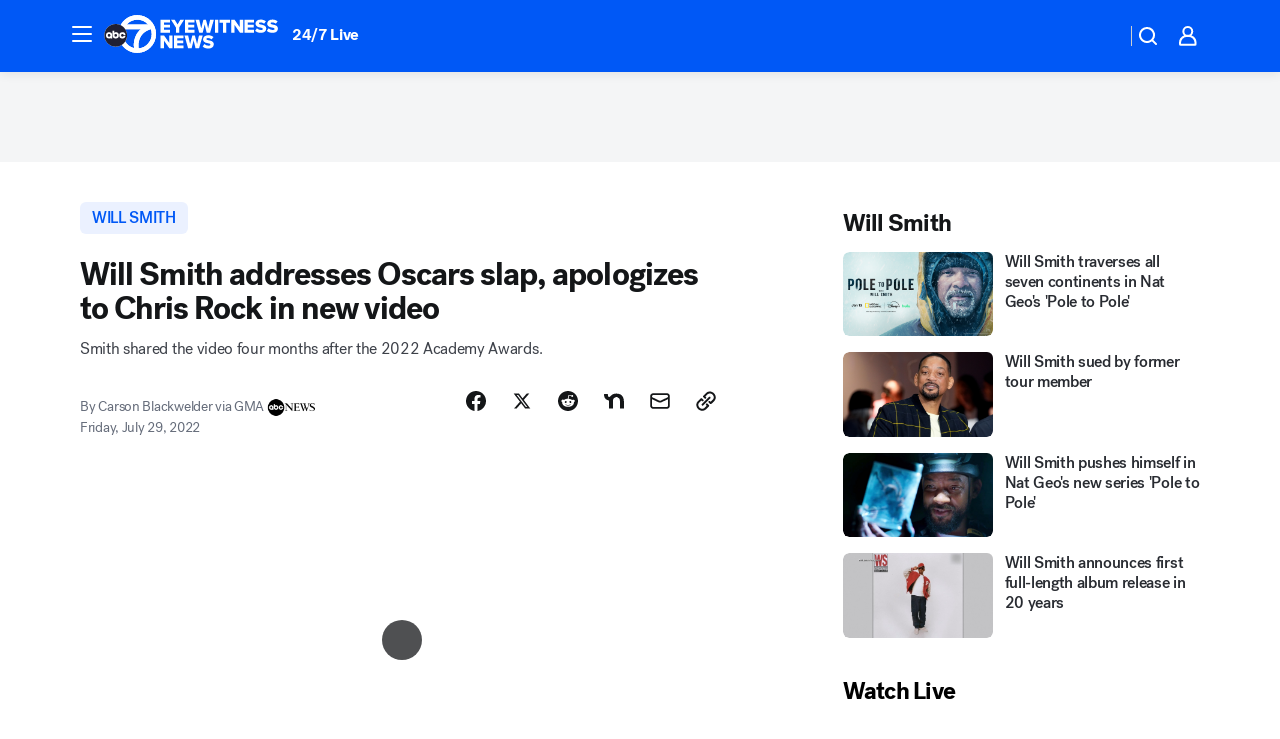

--- FILE ---
content_type: text/html; charset=utf-8
request_url: https://abc7chicago.com/post/will-smith-apology-chris-rock-slap-oscars-2022/12082207/?userab=abcn_du_cat_topic_feature_holdout-474*variant_b_redesign-1939%2Cabcn_popular_reads_exp-497*variant_c_3days_filter-2078%2Cabcn_ad_cadence-481*control-a-1962%2Cabcn_news_for_you_exp-496*variant_a_control-2074
body_size: 84745
content:

        <!DOCTYPE html>
        <html lang="en" lang="en">
            <head>
                <!-- ABCOTV | 0adc40b41023 | 6461 | 672c08e1e439ffd1505b2db4bea08b9a6439c85c | abc7chicago.com | Mon, 02 Feb 2026 20:38:46 GMT -->
                <meta charSet="utf-8" />
                <meta name="viewport" content="initial-scale=1.0, maximum-scale=3.0, user-scalable=yes" />
                <meta http-equiv="x-ua-compatible" content="IE=edge,chrome=1" />
                <meta property="og:locale" content="en_US" />
                <link href="https://cdn.abcotvs.net/abcotv" rel="preconnect" crossorigin />
                
                <link data-react-helmet="true" rel="alternate" hreflang="en" href="https://abc7chicago.com/post/will-smith-apology-chris-rock-slap-oscars-2022/12082207/"/><link data-react-helmet="true" rel="shortcut icon" href="https://cdn.abcotvs.net/abcotv/assets/news/wls/images/logos/favicon.ico"/><link data-react-helmet="true" rel="manifest" href="/manifest.json"/><link data-react-helmet="true" rel="alternate" href="//abc7chicago.com/feed/" title="ABC7 Chicago RSS" type="application/rss+xml"/><link data-react-helmet="true" rel="alternate" href="android-app://com.abclocal.wls.news/http/abc7chicago.com/story/12082207"/><link data-react-helmet="true" rel="canonical" href="https://abc7chicago.com/post/will-smith-apology-chris-rock-slap-oscars-2022/12082207/"/><link data-react-helmet="true" href="//assets-cdn.abcotvs.net/abcotv/672c08e1e439-release-01-21-2026.8/client/abcotv/css/fusion-ff03edb4.css" rel="stylesheet"/><link data-react-helmet="true" href="//assets-cdn.abcotvs.net/abcotv/672c08e1e439-release-01-21-2026.8/client/abcotv/css/7987-3f6c1b98.css" rel="stylesheet"/><link data-react-helmet="true" href="//assets-cdn.abcotvs.net/abcotv/672c08e1e439-release-01-21-2026.8/client/abcotv/css/abcotv-fecb128a.css" rel="stylesheet"/><link data-react-helmet="true" href="//assets-cdn.abcotvs.net/abcotv/672c08e1e439-release-01-21-2026.8/client/abcotv/css/4037-607b0835.css" rel="stylesheet"/><link data-react-helmet="true" href="//assets-cdn.abcotvs.net/abcotv/672c08e1e439-release-01-21-2026.8/client/abcotv/css/1058-c22ddca8.css" rel="stylesheet"/><link data-react-helmet="true" href="//assets-cdn.abcotvs.net/abcotv/672c08e1e439-release-01-21-2026.8/client/abcotv/css/prism-story-104d8b6f.css" rel="stylesheet"/>
                <script>
                    window.__dataLayer = {"helpersEnabled":true,"page":{},"pzn":{},"site":{"device":"desktop","portal":"news"},"visitor":{}},
                        consentToken = window.localStorage.getItem('consentToken');

                    if (consentToken) {
                        console.log('consentToken', JSON.parse(consentToken))
                        window.__dataLayer.visitor = { consent : JSON.parse(consentToken) }; 
                    }
                </script>
                <script src="https://dcf.espn.com/TWDC-DTCI/prod/Bootstrap.js"></script>
                <link rel="preload" as="font" href="https://s.abcnews.com/assets/dtci/fonts/post-grotesk/PostGrotesk-Book.woff2" crossorigin>
<link rel="preload" as="font" href="https://s.abcnews.com/assets/dtci/fonts/post-grotesk/PostGrotesk-Bold.woff2" crossorigin>
<link rel="preload" as="font" href="https://s.abcnews.com/assets/dtci/fonts/post-grotesk/PostGrotesk-Medium.woff2" crossorigin>
<link rel="preload" as="font" href="https://s.abcnews.com/assets/dtci/fonts/klim/tiempos/TiemposText-Regular.woff2" crossorigin>
                <script src="//assets-cdn.abcotvs.net/abcotv/672c08e1e439-release-01-21-2026.8/client/abcotv/runtime-3c56a18c.js" defer></script><script src="//assets-cdn.abcotvs.net/abcotv/672c08e1e439-release-01-21-2026.8/client/abcotv/7987-0da20d09.js" defer></script><script src="//assets-cdn.abcotvs.net/abcotv/672c08e1e439-release-01-21-2026.8/client/abcotv/507-c7ed365d.js" defer></script><script src="//assets-cdn.abcotvs.net/abcotv/672c08e1e439-release-01-21-2026.8/client/abcotv/502-c12b28bb.js" defer></script><script src="//assets-cdn.abcotvs.net/abcotv/672c08e1e439-release-01-21-2026.8/client/abcotv/2561-2bebf93f.js" defer></script><script src="//assets-cdn.abcotvs.net/abcotv/672c08e1e439-release-01-21-2026.8/client/abcotv/8494-c13544f0.js" defer></script><script src="//assets-cdn.abcotvs.net/abcotv/672c08e1e439-release-01-21-2026.8/client/abcotv/4037-0a28bbfa.js" defer></script><script src="//assets-cdn.abcotvs.net/abcotv/672c08e1e439-release-01-21-2026.8/client/abcotv/8317-87b2f9ed.js" defer></script><script src="//assets-cdn.abcotvs.net/abcotv/672c08e1e439-release-01-21-2026.8/client/abcotv/1361-6dff86b9.js" defer></script><script src="//assets-cdn.abcotvs.net/abcotv/672c08e1e439-release-01-21-2026.8/client/abcotv/8115-0ce0b856.js" defer></script><script src="//assets-cdn.abcotvs.net/abcotv/672c08e1e439-release-01-21-2026.8/client/abcotv/9156-a35e6727.js" defer></script><script src="//assets-cdn.abcotvs.net/abcotv/672c08e1e439-release-01-21-2026.8/client/abcotv/1837-08f5fc38.js" defer></script><script src="//assets-cdn.abcotvs.net/abcotv/672c08e1e439-release-01-21-2026.8/client/abcotv/3167-3be5aec3.js" defer></script><script src="//assets-cdn.abcotvs.net/abcotv/672c08e1e439-release-01-21-2026.8/client/abcotv/8561-ef2ea49e.js" defer></script><script src="//assets-cdn.abcotvs.net/abcotv/672c08e1e439-release-01-21-2026.8/client/abcotv/1058-42fc71e2.js" defer></script>
                <link rel="prefetch" href="//assets-cdn.abcotvs.net/abcotv/672c08e1e439-release-01-21-2026.8/client/abcotv/_manifest.js" as="script" /><link rel="prefetch" href="//assets-cdn.abcotvs.net/abcotv/672c08e1e439-release-01-21-2026.8/client/abcotv/abcotv-ce2739af.js" as="script" />
<link rel="prefetch" href="//assets-cdn.abcotvs.net/abcotv/672c08e1e439-release-01-21-2026.8/client/abcotv/prism-story-1615e687.js" as="script" />
                <title data-react-helmet="true">Will Smith addresses Oscars slap, apologizes to Chris Rock in new video - ABC7 Chicago</title>
                <meta data-react-helmet="true" name="description" content="Will Smith has apologized to Chris Rock for slapping the comedian at the Oscars, addressing the incident in a new video posted to social media."/><meta data-react-helmet="true" name="keywords" content="Will Smith apology, chris rock, Will Smith slap, oscars 2022, Jada Pinkett Smith, will smith slaps chris rock, will smith video, Will Smith apology video, will smith update
, 12082207"/><meta data-react-helmet="true" name="tags" content="will-smith,Oscars,u.s.-&amp;-world,academy-awards,award-shows"/><meta data-react-helmet="true" name="apple-itunes-app" content="app-id=402259941, affiliate-data=ct=wls-smart-banner&amp;pt=302756, app-argument=https://abc7chicago.com/story/12082207"/><meta data-react-helmet="true" property="fb:app_id" content="381722608635006"/><meta data-react-helmet="true" property="fb:pages" content="165583971161"/><meta data-react-helmet="true" property="og:site_name" content="ABC7 Chicago"/><meta data-react-helmet="true" property="og:url" content="https://abc7chicago.com/post/will-smith-apology-chris-rock-slap-oscars-2022/12082207/"/><meta data-react-helmet="true" property="og:title" content="Will Smith addresses Oscars slap, apologizes to Chris Rock in new video"/><meta data-react-helmet="true" property="og:description" content="&quot;It&#x27;s been a minute...&quot; the text at the beginning of the video reads. &quot;Over the last few months, I&#x27;ve been doing a lot of thinking and personal work.&quot;"/><meta data-react-helmet="true" property="og:image" content="https://cdn.abcotvs.com/dip/images/11686582_032822-ap-will-smith-slap-img.jpg?w=1600"/><meta data-react-helmet="true" property="og:type" content="article"/><meta data-react-helmet="true" name="twitter:site" content="@abc7chicago"/><meta data-react-helmet="true" name="twitter:creator" content="@abc7chicago"/><meta data-react-helmet="true" name="twitter:url" content="https://abc7chicago.com/post/will-smith-apology-chris-rock-slap-oscars-2022/12082207/"/><meta data-react-helmet="true" name="twitter:title" content="Will Smith addresses Oscars slap, apologizes to Chris Rock in new video"/><meta data-react-helmet="true" name="twitter:description" content="&quot;It&#x27;s been a minute...&quot; the text at the beginning of the video reads. &quot;Over the last few months, I&#x27;ve been doing a lot of thinking and personal work.&quot;"/><meta data-react-helmet="true" name="twitter:card" content="summary_large_image"/><meta data-react-helmet="true" name="twitter:image" content="https://cdn.abcotvs.com/dip/images/11686582_032822-ap-will-smith-slap-img.jpg?w=1600"/><meta data-react-helmet="true" name="twitter:app:name:iphone" content="wls"/><meta data-react-helmet="true" name="twitter:app:id:iphone" content="402259941"/><meta data-react-helmet="true" name="twitter:app:name:googleplay" content="wls"/><meta data-react-helmet="true" name="twitter:app:id:googleplay" content="com.abclocal.wls.news"/><meta data-react-helmet="true" property="article:published_time" content="2022-07-29T14:50:00Z"/><meta data-react-helmet="true" property="article:modified_time" content="2022-07-29T23:27:02Z"/><meta data-react-helmet="true" property="article:section" content="entertainment"/><meta data-react-helmet="true" name="title" content="Will Smith addresses Oscars slap, apologizes to Chris Rock in new video"/><meta data-react-helmet="true" name="medium" content="website"/><meta data-react-helmet="true" name="robots" content="max-image-preview:large"/>
                <script data-react-helmet="true" src="https://scripts.webcontentassessor.com/scripts/9ea8e122d232d7fe0315fb6192a1844ed2d5312b670e73d4ef62d7da31afd809"></script><script data-react-helmet="true" type="application/ld+json">{"@context":"http://schema.org/","@type":"NewsArticle","mainEntityOfPage":{"@id":"https://abc7chicago.com/post/will-smith-apology-chris-rock-slap-oscars-2022/12082207/","@type":"WebPage"},"about":[{"name":" will smith","@type":"Thing"}],"author":[{"name":"Carson Blackwelder via GMA","@type":"Person"}],"dateline":"LOS ANGELES","dateModified":"2022-07-29T23:27:02.000Z","datePublished":"2022-07-29T23:27:11.000Z","description":"Smith shared the video four months after the 2022 Academy Awards.","headline":"Will Smith addresses Oscars slap, apologizes to Chris Rock in new video","mentions":[{"name":" ARTS & ENTERTAINMENT","@type":"Thing"},{"name":" WILL SMITH","@type":"Thing"},{"name":" OSCARS","@type":"Thing"},{"name":" U.S. & WORLD","@type":"Thing"},{"name":" ACADEMY AWARDS","@type":"Thing"},{"name":" AWARD SHOWS","@type":"Thing"}],"publisher":{"name":"","logo":{"url":"","width":0,"height":0,"@type":"ImageObject"},"@type":"Organization"}}</script>
                
                <script data-rum-type="legacy" data-rum-pct="100">(() => {function gc(n){n=document.cookie.match("(^|;) ?"+n+"=([^;]*)(;|$)");return n?n[2]:null}function sc(n){document.cookie=n}function smpl(n){n/=100;return!!n&&Math.random()<=n}var _nr=!1,_nrCookie=gc("_nr");null!==_nrCookie?"1"===_nrCookie&&(_nr=!0):smpl(100)?(_nr=!0,sc("_nr=1; path=/")):(_nr=!1,sc("_nr=0; path=/"));_nr && (() => {;window.NREUM||(NREUM={});NREUM.init={distributed_tracing:{enabled:true},privacy:{cookies_enabled:true},ajax:{deny_list:["bam.nr-data.net"]}};;NREUM.info = {"beacon":"bam.nr-data.net","errorBeacon":"bam.nr-data.net","sa":1,"licenseKey":"5985ced6ff","applicationID":"367459870"};__nr_require=function(t,e,n){function r(n){if(!e[n]){var o=e[n]={exports:{}};t[n][0].call(o.exports,function(e){var o=t[n][1][e];return r(o||e)},o,o.exports)}return e[n].exports}if("function"==typeof __nr_require)return __nr_require;for(var o=0;o<n.length;o++)r(n[o]);return r}({1:[function(t,e,n){function r(t){try{s.console&&console.log(t)}catch(e){}}var o,i=t("ee"),a=t(31),s={};try{o=localStorage.getItem("__nr_flags").split(","),console&&"function"==typeof console.log&&(s.console=!0,o.indexOf("dev")!==-1&&(s.dev=!0),o.indexOf("nr_dev")!==-1&&(s.nrDev=!0))}catch(c){}s.nrDev&&i.on("internal-error",function(t){r(t.stack)}),s.dev&&i.on("fn-err",function(t,e,n){r(n.stack)}),s.dev&&(r("NR AGENT IN DEVELOPMENT MODE"),r("flags: "+a(s,function(t,e){return t}).join(", ")))},{}],2:[function(t,e,n){function r(t,e,n,r,s){try{l?l-=1:o(s||new UncaughtException(t,e,n),!0)}catch(f){try{i("ierr",[f,c.now(),!0])}catch(d){}}return"function"==typeof u&&u.apply(this,a(arguments))}function UncaughtException(t,e,n){this.message=t||"Uncaught error with no additional information",this.sourceURL=e,this.line=n}function o(t,e){var n=e?null:c.now();i("err",[t,n])}var i=t("handle"),a=t(32),s=t("ee"),c=t("loader"),f=t("gos"),u=window.onerror,d=!1,p="nr@seenError";if(!c.disabled){var l=0;c.features.err=!0,t(1),window.onerror=r;try{throw new Error}catch(h){"stack"in h&&(t(14),t(13),"addEventListener"in window&&t(7),c.xhrWrappable&&t(15),d=!0)}s.on("fn-start",function(t,e,n){d&&(l+=1)}),s.on("fn-err",function(t,e,n){d&&!n[p]&&(f(n,p,function(){return!0}),this.thrown=!0,o(n))}),s.on("fn-end",function(){d&&!this.thrown&&l>0&&(l-=1)}),s.on("internal-error",function(t){i("ierr",[t,c.now(),!0])})}},{}],3:[function(t,e,n){var r=t("loader");r.disabled||(r.features.ins=!0)},{}],4:[function(t,e,n){function r(){U++,L=g.hash,this[u]=y.now()}function o(){U--,g.hash!==L&&i(0,!0);var t=y.now();this[h]=~~this[h]+t-this[u],this[d]=t}function i(t,e){E.emit("newURL",[""+g,e])}function a(t,e){t.on(e,function(){this[e]=y.now()})}var s="-start",c="-end",f="-body",u="fn"+s,d="fn"+c,p="cb"+s,l="cb"+c,h="jsTime",m="fetch",v="addEventListener",w=window,g=w.location,y=t("loader");if(w[v]&&y.xhrWrappable&&!y.disabled){var x=t(11),b=t(12),E=t(9),R=t(7),O=t(14),T=t(8),S=t(15),P=t(10),M=t("ee"),C=M.get("tracer"),N=t(23);t(17),y.features.spa=!0;var L,U=0;M.on(u,r),b.on(p,r),P.on(p,r),M.on(d,o),b.on(l,o),P.on(l,o),M.buffer([u,d,"xhr-resolved"]),R.buffer([u]),O.buffer(["setTimeout"+c,"clearTimeout"+s,u]),S.buffer([u,"new-xhr","send-xhr"+s]),T.buffer([m+s,m+"-done",m+f+s,m+f+c]),E.buffer(["newURL"]),x.buffer([u]),b.buffer(["propagate",p,l,"executor-err","resolve"+s]),C.buffer([u,"no-"+u]),P.buffer(["new-jsonp","cb-start","jsonp-error","jsonp-end"]),a(T,m+s),a(T,m+"-done"),a(P,"new-jsonp"),a(P,"jsonp-end"),a(P,"cb-start"),E.on("pushState-end",i),E.on("replaceState-end",i),w[v]("hashchange",i,N(!0)),w[v]("load",i,N(!0)),w[v]("popstate",function(){i(0,U>1)},N(!0))}},{}],5:[function(t,e,n){function r(){var t=new PerformanceObserver(function(t,e){var n=t.getEntries();s(v,[n])});try{t.observe({entryTypes:["resource"]})}catch(e){}}function o(t){if(s(v,[window.performance.getEntriesByType(w)]),window.performance["c"+p])try{window.performance[h](m,o,!1)}catch(t){}else try{window.performance[h]("webkit"+m,o,!1)}catch(t){}}function i(t){}if(window.performance&&window.performance.timing&&window.performance.getEntriesByType){var a=t("ee"),s=t("handle"),c=t(14),f=t(13),u=t(6),d=t(23),p="learResourceTimings",l="addEventListener",h="removeEventListener",m="resourcetimingbufferfull",v="bstResource",w="resource",g="-start",y="-end",x="fn"+g,b="fn"+y,E="bstTimer",R="pushState",O=t("loader");if(!O.disabled){O.features.stn=!0,t(9),"addEventListener"in window&&t(7);var T=NREUM.o.EV;a.on(x,function(t,e){var n=t[0];n instanceof T&&(this.bstStart=O.now())}),a.on(b,function(t,e){var n=t[0];n instanceof T&&s("bst",[n,e,this.bstStart,O.now()])}),c.on(x,function(t,e,n){this.bstStart=O.now(),this.bstType=n}),c.on(b,function(t,e){s(E,[e,this.bstStart,O.now(),this.bstType])}),f.on(x,function(){this.bstStart=O.now()}),f.on(b,function(t,e){s(E,[e,this.bstStart,O.now(),"requestAnimationFrame"])}),a.on(R+g,function(t){this.time=O.now(),this.startPath=location.pathname+location.hash}),a.on(R+y,function(t){s("bstHist",[location.pathname+location.hash,this.startPath,this.time])}),u()?(s(v,[window.performance.getEntriesByType("resource")]),r()):l in window.performance&&(window.performance["c"+p]?window.performance[l](m,o,d(!1)):window.performance[l]("webkit"+m,o,d(!1))),document[l]("scroll",i,d(!1)),document[l]("keypress",i,d(!1)),document[l]("click",i,d(!1))}}},{}],6:[function(t,e,n){e.exports=function(){return"PerformanceObserver"in window&&"function"==typeof window.PerformanceObserver}},{}],7:[function(t,e,n){function r(t){for(var e=t;e&&!e.hasOwnProperty(u);)e=Object.getPrototypeOf(e);e&&o(e)}function o(t){s.inPlace(t,[u,d],"-",i)}function i(t,e){return t[1]}var a=t("ee").get("events"),s=t("wrap-function")(a,!0),c=t("gos"),f=XMLHttpRequest,u="addEventListener",d="removeEventListener";e.exports=a,"getPrototypeOf"in Object?(r(document),r(window),r(f.prototype)):f.prototype.hasOwnProperty(u)&&(o(window),o(f.prototype)),a.on(u+"-start",function(t,e){var n=t[1];if(null!==n&&("function"==typeof n||"object"==typeof n)){var r=c(n,"nr@wrapped",function(){function t(){if("function"==typeof n.handleEvent)return n.handleEvent.apply(n,arguments)}var e={object:t,"function":n}[typeof n];return e?s(e,"fn-",null,e.name||"anonymous"):n});this.wrapped=t[1]=r}}),a.on(d+"-start",function(t){t[1]=this.wrapped||t[1]})},{}],8:[function(t,e,n){function r(t,e,n){var r=t[e];"function"==typeof r&&(t[e]=function(){var t=i(arguments),e={};o.emit(n+"before-start",[t],e);var a;e[m]&&e[m].dt&&(a=e[m].dt);var s=r.apply(this,t);return o.emit(n+"start",[t,a],s),s.then(function(t){return o.emit(n+"end",[null,t],s),t},function(t){throw o.emit(n+"end",[t],s),t})})}var o=t("ee").get("fetch"),i=t(32),a=t(31);e.exports=o;var s=window,c="fetch-",f=c+"body-",u=["arrayBuffer","blob","json","text","formData"],d=s.Request,p=s.Response,l=s.fetch,h="prototype",m="nr@context";d&&p&&l&&(a(u,function(t,e){r(d[h],e,f),r(p[h],e,f)}),r(s,"fetch",c),o.on(c+"end",function(t,e){var n=this;if(e){var r=e.headers.get("content-length");null!==r&&(n.rxSize=r),o.emit(c+"done",[null,e],n)}else o.emit(c+"done",[t],n)}))},{}],9:[function(t,e,n){var r=t("ee").get("history"),o=t("wrap-function")(r);e.exports=r;var i=window.history&&window.history.constructor&&window.history.constructor.prototype,a=window.history;i&&i.pushState&&i.replaceState&&(a=i),o.inPlace(a,["pushState","replaceState"],"-")},{}],10:[function(t,e,n){function r(t){function e(){f.emit("jsonp-end",[],l),t.removeEventListener("load",e,c(!1)),t.removeEventListener("error",n,c(!1))}function n(){f.emit("jsonp-error",[],l),f.emit("jsonp-end",[],l),t.removeEventListener("load",e,c(!1)),t.removeEventListener("error",n,c(!1))}var r=t&&"string"==typeof t.nodeName&&"script"===t.nodeName.toLowerCase();if(r){var o="function"==typeof t.addEventListener;if(o){var a=i(t.src);if(a){var d=s(a),p="function"==typeof d.parent[d.key];if(p){var l={};u.inPlace(d.parent,[d.key],"cb-",l),t.addEventListener("load",e,c(!1)),t.addEventListener("error",n,c(!1)),f.emit("new-jsonp",[t.src],l)}}}}}function o(){return"addEventListener"in window}function i(t){var e=t.match(d);return e?e[1]:null}function a(t,e){var n=t.match(l),r=n[1],o=n[3];return o?a(o,e[r]):e[r]}function s(t){var e=t.match(p);return e&&e.length>=3?{key:e[2],parent:a(e[1],window)}:{key:t,parent:window}}var c=t(23),f=t("ee").get("jsonp"),u=t("wrap-function")(f);if(e.exports=f,o()){var d=/[?&](?:callback|cb)=([^&#]+)/,p=/(.*).([^.]+)/,l=/^(w+)(.|$)(.*)$/,h=["appendChild","insertBefore","replaceChild"];Node&&Node.prototype&&Node.prototype.appendChild?u.inPlace(Node.prototype,h,"dom-"):(u.inPlace(HTMLElement.prototype,h,"dom-"),u.inPlace(HTMLHeadElement.prototype,h,"dom-"),u.inPlace(HTMLBodyElement.prototype,h,"dom-")),f.on("dom-start",function(t){r(t[0])})}},{}],11:[function(t,e,n){var r=t("ee").get("mutation"),o=t("wrap-function")(r),i=NREUM.o.MO;e.exports=r,i&&(window.MutationObserver=function(t){return this instanceof i?new i(o(t,"fn-")):i.apply(this,arguments)},MutationObserver.prototype=i.prototype)},{}],12:[function(t,e,n){function r(t){var e=i.context(),n=s(t,"executor-",e,null,!1),r=new f(n);return i.context(r).getCtx=function(){return e},r}var o=t("wrap-function"),i=t("ee").get("promise"),a=t("ee").getOrSetContext,s=o(i),c=t(31),f=NREUM.o.PR;e.exports=i,f&&(window.Promise=r,["all","race"].forEach(function(t){var e=f[t];f[t]=function(n){function r(t){return function(){i.emit("propagate",[null,!o],a,!1,!1),o=o||!t}}var o=!1;c(n,function(e,n){Promise.resolve(n).then(r("all"===t),r(!1))});var a=e.apply(f,arguments),s=f.resolve(a);return s}}),["resolve","reject"].forEach(function(t){var e=f[t];f[t]=function(t){var n=e.apply(f,arguments);return t!==n&&i.emit("propagate",[t,!0],n,!1,!1),n}}),f.prototype["catch"]=function(t){return this.then(null,t)},f.prototype=Object.create(f.prototype,{constructor:{value:r}}),c(Object.getOwnPropertyNames(f),function(t,e){try{r[e]=f[e]}catch(n){}}),o.wrapInPlace(f.prototype,"then",function(t){return function(){var e=this,n=o.argsToArray.apply(this,arguments),r=a(e);r.promise=e,n[0]=s(n[0],"cb-",r,null,!1),n[1]=s(n[1],"cb-",r,null,!1);var c=t.apply(this,n);return r.nextPromise=c,i.emit("propagate",[e,!0],c,!1,!1),c}}),i.on("executor-start",function(t){t[0]=s(t[0],"resolve-",this,null,!1),t[1]=s(t[1],"resolve-",this,null,!1)}),i.on("executor-err",function(t,e,n){t[1](n)}),i.on("cb-end",function(t,e,n){i.emit("propagate",[n,!0],this.nextPromise,!1,!1)}),i.on("propagate",function(t,e,n){this.getCtx&&!e||(this.getCtx=function(){if(t instanceof Promise)var e=i.context(t);return e&&e.getCtx?e.getCtx():this})}),r.toString=function(){return""+f})},{}],13:[function(t,e,n){var r=t("ee").get("raf"),o=t("wrap-function")(r),i="equestAnimationFrame";e.exports=r,o.inPlace(window,["r"+i,"mozR"+i,"webkitR"+i,"msR"+i],"raf-"),r.on("raf-start",function(t){t[0]=o(t[0],"fn-")})},{}],14:[function(t,e,n){function r(t,e,n){t[0]=a(t[0],"fn-",null,n)}function o(t,e,n){this.method=n,this.timerDuration=isNaN(t[1])?0:+t[1],t[0]=a(t[0],"fn-",this,n)}var i=t("ee").get("timer"),a=t("wrap-function")(i),s="setTimeout",c="setInterval",f="clearTimeout",u="-start",d="-";e.exports=i,a.inPlace(window,[s,"setImmediate"],s+d),a.inPlace(window,[c],c+d),a.inPlace(window,[f,"clearImmediate"],f+d),i.on(c+u,r),i.on(s+u,o)},{}],15:[function(t,e,n){function r(t,e){d.inPlace(e,["onreadystatechange"],"fn-",s)}function o(){var t=this,e=u.context(t);t.readyState>3&&!e.resolved&&(e.resolved=!0,u.emit("xhr-resolved",[],t)),d.inPlace(t,y,"fn-",s)}function i(t){x.push(t),m&&(E?E.then(a):w?w(a):(R=-R,O.data=R))}function a(){for(var t=0;t<x.length;t++)r([],x[t]);x.length&&(x=[])}function s(t,e){return e}function c(t,e){for(var n in t)e[n]=t[n];return e}t(7);var f=t("ee"),u=f.get("xhr"),d=t("wrap-function")(u),p=t(23),l=NREUM.o,h=l.XHR,m=l.MO,v=l.PR,w=l.SI,g="readystatechange",y=["onload","onerror","onabort","onloadstart","onloadend","onprogress","ontimeout"],x=[];e.exports=u;var b=window.XMLHttpRequest=function(t){var e=new h(t);try{u.emit("new-xhr",[e],e),e.addEventListener(g,o,p(!1))}catch(n){try{u.emit("internal-error",[n])}catch(r){}}return e};if(c(h,b),b.prototype=h.prototype,d.inPlace(b.prototype,["open","send"],"-xhr-",s),u.on("send-xhr-start",function(t,e){r(t,e),i(e)}),u.on("open-xhr-start",r),m){var E=v&&v.resolve();if(!w&&!v){var R=1,O=document.createTextNode(R);new m(a).observe(O,{characterData:!0})}}else f.on("fn-end",function(t){t[0]&&t[0].type===g||a()})},{}],16:[function(t,e,n){function r(t){if(!s(t))return null;var e=window.NREUM;if(!e.loader_config)return null;var n=(e.loader_config.accountID||"").toString()||null,r=(e.loader_config.agentID||"").toString()||null,f=(e.loader_config.trustKey||"").toString()||null;if(!n||!r)return null;var h=l.generateSpanId(),m=l.generateTraceId(),v=Date.now(),w={spanId:h,traceId:m,timestamp:v};return(t.sameOrigin||c(t)&&p())&&(w.traceContextParentHeader=o(h,m),w.traceContextStateHeader=i(h,v,n,r,f)),(t.sameOrigin&&!u()||!t.sameOrigin&&c(t)&&d())&&(w.newrelicHeader=a(h,m,v,n,r,f)),w}function o(t,e){return"00-"+e+"-"+t+"-01"}function i(t,e,n,r,o){var i=0,a="",s=1,c="",f="";return o+"@nr="+i+"-"+s+"-"+n+"-"+r+"-"+t+"-"+a+"-"+c+"-"+f+"-"+e}function a(t,e,n,r,o,i){var a="btoa"in window&&"function"==typeof window.btoa;if(!a)return null;var s={v:[0,1],d:{ty:"Browser",ac:r,ap:o,id:t,tr:e,ti:n}};return i&&r!==i&&(s.d.tk=i),btoa(JSON.stringify(s))}function s(t){return f()&&c(t)}function c(t){var e=!1,n={};if("init"in NREUM&&"distributed_tracing"in NREUM.init&&(n=NREUM.init.distributed_tracing),t.sameOrigin)e=!0;else if(n.allowed_origins instanceof Array)for(var r=0;r<n.allowed_origins.length;r++){var o=h(n.allowed_origins[r]);if(t.hostname===o.hostname&&t.protocol===o.protocol&&t.port===o.port){e=!0;break}}return e}function f(){return"init"in NREUM&&"distributed_tracing"in NREUM.init&&!!NREUM.init.distributed_tracing.enabled}function u(){return"init"in NREUM&&"distributed_tracing"in NREUM.init&&!!NREUM.init.distributed_tracing.exclude_newrelic_header}function d(){return"init"in NREUM&&"distributed_tracing"in NREUM.init&&NREUM.init.distributed_tracing.cors_use_newrelic_header!==!1}function p(){return"init"in NREUM&&"distributed_tracing"in NREUM.init&&!!NREUM.init.distributed_tracing.cors_use_tracecontext_headers}var l=t(28),h=t(18);e.exports={generateTracePayload:r,shouldGenerateTrace:s}},{}],17:[function(t,e,n){function r(t){var e=this.params,n=this.metrics;if(!this.ended){this.ended=!0;for(var r=0;r<p;r++)t.removeEventListener(d[r],this.listener,!1);return e.protocol&&"data"===e.protocol?void g("Ajax/DataUrl/Excluded"):void(e.aborted||(n.duration=a.now()-this.startTime,this.loadCaptureCalled||4!==t.readyState?null==e.status&&(e.status=0):i(this,t),n.cbTime=this.cbTime,s("xhr",[e,n,this.startTime,this.endTime,"xhr"],this)))}}function o(t,e){var n=c(e),r=t.params;r.hostname=n.hostname,r.port=n.port,r.protocol=n.protocol,r.host=n.hostname+":"+n.port,r.pathname=n.pathname,t.parsedOrigin=n,t.sameOrigin=n.sameOrigin}function i(t,e){t.params.status=e.status;var n=v(e,t.lastSize);if(n&&(t.metrics.rxSize=n),t.sameOrigin){var r=e.getResponseHeader("X-NewRelic-App-Data");r&&(t.params.cat=r.split(", ").pop())}t.loadCaptureCalled=!0}var a=t("loader");if(a.xhrWrappable&&!a.disabled){var s=t("handle"),c=t(18),f=t(16).generateTracePayload,u=t("ee"),d=["load","error","abort","timeout"],p=d.length,l=t("id"),h=t(24),m=t(22),v=t(19),w=t(23),g=t(25).recordSupportability,y=NREUM.o.REQ,x=window.XMLHttpRequest;a.features.xhr=!0,t(15),t(8),u.on("new-xhr",function(t){var e=this;e.totalCbs=0,e.called=0,e.cbTime=0,e.end=r,e.ended=!1,e.xhrGuids={},e.lastSize=null,e.loadCaptureCalled=!1,e.params=this.params||{},e.metrics=this.metrics||{},t.addEventListener("load",function(n){i(e,t)},w(!1)),h&&(h>34||h<10)||t.addEventListener("progress",function(t){e.lastSize=t.loaded},w(!1))}),u.on("open-xhr-start",function(t){this.params={method:t[0]},o(this,t[1]),this.metrics={}}),u.on("open-xhr-end",function(t,e){"loader_config"in NREUM&&"xpid"in NREUM.loader_config&&this.sameOrigin&&e.setRequestHeader("X-NewRelic-ID",NREUM.loader_config.xpid);var n=f(this.parsedOrigin);if(n){var r=!1;n.newrelicHeader&&(e.setRequestHeader("newrelic",n.newrelicHeader),r=!0),n.traceContextParentHeader&&(e.setRequestHeader("traceparent",n.traceContextParentHeader),n.traceContextStateHeader&&e.setRequestHeader("tracestate",n.traceContextStateHeader),r=!0),r&&(this.dt=n)}}),u.on("send-xhr-start",function(t,e){var n=this.metrics,r=t[0],o=this;if(n&&r){var i=m(r);i&&(n.txSize=i)}this.startTime=a.now(),this.listener=function(t){try{"abort"!==t.type||o.loadCaptureCalled||(o.params.aborted=!0),("load"!==t.type||o.called===o.totalCbs&&(o.onloadCalled||"function"!=typeof e.onload))&&o.end(e)}catch(n){try{u.emit("internal-error",[n])}catch(r){}}};for(var s=0;s<p;s++)e.addEventListener(d[s],this.listener,w(!1))}),u.on("xhr-cb-time",function(t,e,n){this.cbTime+=t,e?this.onloadCalled=!0:this.called+=1,this.called!==this.totalCbs||!this.onloadCalled&&"function"==typeof n.onload||this.end(n)}),u.on("xhr-load-added",function(t,e){var n=""+l(t)+!!e;this.xhrGuids&&!this.xhrGuids[n]&&(this.xhrGuids[n]=!0,this.totalCbs+=1)}),u.on("xhr-load-removed",function(t,e){var n=""+l(t)+!!e;this.xhrGuids&&this.xhrGuids[n]&&(delete this.xhrGuids[n],this.totalCbs-=1)}),u.on("xhr-resolved",function(){this.endTime=a.now()}),u.on("addEventListener-end",function(t,e){e instanceof x&&"load"===t[0]&&u.emit("xhr-load-added",[t[1],t[2]],e)}),u.on("removeEventListener-end",function(t,e){e instanceof x&&"load"===t[0]&&u.emit("xhr-load-removed",[t[1],t[2]],e)}),u.on("fn-start",function(t,e,n){e instanceof x&&("onload"===n&&(this.onload=!0),("load"===(t[0]&&t[0].type)||this.onload)&&(this.xhrCbStart=a.now()))}),u.on("fn-end",function(t,e){this.xhrCbStart&&u.emit("xhr-cb-time",[a.now()-this.xhrCbStart,this.onload,e],e)}),u.on("fetch-before-start",function(t){function e(t,e){var n=!1;return e.newrelicHeader&&(t.set("newrelic",e.newrelicHeader),n=!0),e.traceContextParentHeader&&(t.set("traceparent",e.traceContextParentHeader),e.traceContextStateHeader&&t.set("tracestate",e.traceContextStateHeader),n=!0),n}var n,r=t[1]||{};"string"==typeof t[0]?n=t[0]:t[0]&&t[0].url?n=t[0].url:window.URL&&t[0]&&t[0]instanceof URL&&(n=t[0].href),n&&(this.parsedOrigin=c(n),this.sameOrigin=this.parsedOrigin.sameOrigin);var o=f(this.parsedOrigin);if(o&&(o.newrelicHeader||o.traceContextParentHeader))if("string"==typeof t[0]||window.URL&&t[0]&&t[0]instanceof URL){var i={};for(var a in r)i[a]=r[a];i.headers=new Headers(r.headers||{}),e(i.headers,o)&&(this.dt=o),t.length>1?t[1]=i:t.push(i)}else t[0]&&t[0].headers&&e(t[0].headers,o)&&(this.dt=o)}),u.on("fetch-start",function(t,e){this.params={},this.metrics={},this.startTime=a.now(),this.dt=e,t.length>=1&&(this.target=t[0]),t.length>=2&&(this.opts=t[1]);var n,r=this.opts||{},i=this.target;if("string"==typeof i?n=i:"object"==typeof i&&i instanceof y?n=i.url:window.URL&&"object"==typeof i&&i instanceof URL&&(n=i.href),o(this,n),"data"!==this.params.protocol){var s=(""+(i&&i instanceof y&&i.method||r.method||"GET")).toUpperCase();this.params.method=s,this.txSize=m(r.body)||0}}),u.on("fetch-done",function(t,e){if(this.endTime=a.now(),this.params||(this.params={}),"data"===this.params.protocol)return void g("Ajax/DataUrl/Excluded");this.params.status=e?e.status:0;var n;"string"==typeof this.rxSize&&this.rxSize.length>0&&(n=+this.rxSize);var r={txSize:this.txSize,rxSize:n,duration:a.now()-this.startTime};s("xhr",[this.params,r,this.startTime,this.endTime,"fetch"],this)})}},{}],18:[function(t,e,n){var r={};e.exports=function(t){if(t in r)return r[t];if(0===(t||"").indexOf("data:"))return{protocol:"data"};var e=document.createElement("a"),n=window.location,o={};e.href=t,o.port=e.port;var i=e.href.split("://");!o.port&&i[1]&&(o.port=i[1].split("/")[0].split("@").pop().split(":")[1]),o.port&&"0"!==o.port||(o.port="https"===i[0]?"443":"80"),o.hostname=e.hostname||n.hostname,o.pathname=e.pathname,o.protocol=i[0],"/"!==o.pathname.charAt(0)&&(o.pathname="/"+o.pathname);var a=!e.protocol||":"===e.protocol||e.protocol===n.protocol,s=e.hostname===document.domain&&e.port===n.port;return o.sameOrigin=a&&(!e.hostname||s),"/"===o.pathname&&(r[t]=o),o}},{}],19:[function(t,e,n){function r(t,e){var n=t.responseType;return"json"===n&&null!==e?e:"arraybuffer"===n||"blob"===n||"json"===n?o(t.response):"text"===n||""===n||void 0===n?o(t.responseText):void 0}var o=t(22);e.exports=r},{}],20:[function(t,e,n){function r(){}function o(t,e,n,r){return function(){return u.recordSupportability("API/"+e+"/called"),i(t+e,[f.now()].concat(s(arguments)),n?null:this,r),n?void 0:this}}var i=t("handle"),a=t(31),s=t(32),c=t("ee").get("tracer"),f=t("loader"),u=t(25),d=NREUM;"undefined"==typeof window.newrelic&&(newrelic=d);var p=["setPageViewName","setCustomAttribute","setErrorHandler","finished","addToTrace","inlineHit","addRelease"],l="api-",h=l+"ixn-";a(p,function(t,e){d[e]=o(l,e,!0,"api")}),d.addPageAction=o(l,"addPageAction",!0),d.setCurrentRouteName=o(l,"routeName",!0),e.exports=newrelic,d.interaction=function(){return(new r).get()};var m=r.prototype={createTracer:function(t,e){var n={},r=this,o="function"==typeof e;return i(h+"tracer",[f.now(),t,n],r),function(){if(c.emit((o?"":"no-")+"fn-start",[f.now(),r,o],n),o)try{return e.apply(this,arguments)}catch(t){throw c.emit("fn-err",[arguments,this,t],n),t}finally{c.emit("fn-end",[f.now()],n)}}}};a("actionText,setName,setAttribute,save,ignore,onEnd,getContext,end,get".split(","),function(t,e){m[e]=o(h,e)}),newrelic.noticeError=function(t,e){"string"==typeof t&&(t=new Error(t)),u.recordSupportability("API/noticeError/called"),i("err",[t,f.now(),!1,e])}},{}],21:[function(t,e,n){function r(t){if(NREUM.init){for(var e=NREUM.init,n=t.split("."),r=0;r<n.length-1;r++)if(e=e[n[r]],"object"!=typeof e)return;return e=e[n[n.length-1]]}}e.exports={getConfiguration:r}},{}],22:[function(t,e,n){e.exports=function(t){if("string"==typeof t&&t.length)return t.length;if("object"==typeof t){if("undefined"!=typeof ArrayBuffer&&t instanceof ArrayBuffer&&t.byteLength)return t.byteLength;if("undefined"!=typeof Blob&&t instanceof Blob&&t.size)return t.size;if(!("undefined"!=typeof FormData&&t instanceof FormData))try{return JSON.stringify(t).length}catch(e){return}}}},{}],23:[function(t,e,n){var r=!1;try{var o=Object.defineProperty({},"passive",{get:function(){r=!0}});window.addEventListener("testPassive",null,o),window.removeEventListener("testPassive",null,o)}catch(i){}e.exports=function(t){return r?{passive:!0,capture:!!t}:!!t}},{}],24:[function(t,e,n){var r=0,o=navigator.userAgent.match(/Firefox[/s](d+.d+)/);o&&(r=+o[1]),e.exports=r},{}],25:[function(t,e,n){function r(t,e){var n=[a,t,{name:t},e];return i("storeMetric",n,null,"api"),n}function o(t,e){var n=[s,t,{name:t},e];return i("storeEventMetrics",n,null,"api"),n}var i=t("handle"),a="sm",s="cm";e.exports={constants:{SUPPORTABILITY_METRIC:a,CUSTOM_METRIC:s},recordSupportability:r,recordCustom:o}},{}],26:[function(t,e,n){function r(){return s.exists&&performance.now?Math.round(performance.now()):(i=Math.max((new Date).getTime(),i))-a}function o(){return i}var i=(new Date).getTime(),a=i,s=t(33);e.exports=r,e.exports.offset=a,e.exports.getLastTimestamp=o},{}],27:[function(t,e,n){function r(t,e){var n=t.getEntries();n.forEach(function(t){"first-paint"===t.name?l("timing",["fp",Math.floor(t.startTime)]):"first-contentful-paint"===t.name&&l("timing",["fcp",Math.floor(t.startTime)])})}function o(t,e){var n=t.getEntries();if(n.length>0){var r=n[n.length-1];if(f&&f<r.startTime)return;var o=[r],i=a({});i&&o.push(i),l("lcp",o)}}function i(t){t.getEntries().forEach(function(t){t.hadRecentInput||l("cls",[t])})}function a(t){var e=navigator.connection||navigator.mozConnection||navigator.webkitConnection;if(e)return e.type&&(t["net-type"]=e.type),e.effectiveType&&(t["net-etype"]=e.effectiveType),e.rtt&&(t["net-rtt"]=e.rtt),e.downlink&&(t["net-dlink"]=e.downlink),t}function s(t){if(t instanceof w&&!y){var e=Math.round(t.timeStamp),n={type:t.type};a(n),e<=h.now()?n.fid=h.now()-e:e>h.offset&&e<=Date.now()?(e-=h.offset,n.fid=h.now()-e):e=h.now(),y=!0,l("timing",["fi",e,n])}}function c(t){"hidden"===t&&(f=h.now(),l("pageHide",[f]))}if(!("init"in NREUM&&"page_view_timing"in NREUM.init&&"enabled"in NREUM.init.page_view_timing&&NREUM.init.page_view_timing.enabled===!1)){var f,u,d,p,l=t("handle"),h=t("loader"),m=t(30),v=t(23),w=NREUM.o.EV;if("PerformanceObserver"in window&&"function"==typeof window.PerformanceObserver){u=new PerformanceObserver(r);try{u.observe({entryTypes:["paint"]})}catch(g){}d=new PerformanceObserver(o);try{d.observe({entryTypes:["largest-contentful-paint"]})}catch(g){}p=new PerformanceObserver(i);try{p.observe({type:"layout-shift",buffered:!0})}catch(g){}}if("addEventListener"in document){var y=!1,x=["click","keydown","mousedown","pointerdown","touchstart"];x.forEach(function(t){document.addEventListener(t,s,v(!1))})}m(c)}},{}],28:[function(t,e,n){function r(){function t(){return e?15&e[n++]:16*Math.random()|0}var e=null,n=0,r=window.crypto||window.msCrypto;r&&r.getRandomValues&&(e=r.getRandomValues(new Uint8Array(31)));for(var o,i="xxxxxxxx-xxxx-4xxx-yxxx-xxxxxxxxxxxx",a="",s=0;s<i.length;s++)o=i[s],"x"===o?a+=t().toString(16):"y"===o?(o=3&t()|8,a+=o.toString(16)):a+=o;return a}function o(){return a(16)}function i(){return a(32)}function a(t){function e(){return n?15&n[r++]:16*Math.random()|0}var n=null,r=0,o=window.crypto||window.msCrypto;o&&o.getRandomValues&&Uint8Array&&(n=o.getRandomValues(new Uint8Array(t)));for(var i=[],a=0;a<t;a++)i.push(e().toString(16));return i.join("")}e.exports={generateUuid:r,generateSpanId:o,generateTraceId:i}},{}],29:[function(t,e,n){function r(t,e){if(!o)return!1;if(t!==o)return!1;if(!e)return!0;if(!i)return!1;for(var n=i.split("."),r=e.split("."),a=0;a<r.length;a++)if(r[a]!==n[a])return!1;return!0}var o=null,i=null,a=/Version\/(\S+)\s+Safari/;if(navigator.userAgent){var s=navigator.userAgent,c=s.match(a);c&&s.indexOf("Chrome")===-1&&s.indexOf("Chromium")===-1&&(o="Safari",i=c[1])}e.exports={agent:o,version:i,match:r}},{}],30:[function(t,e,n){function r(t){function e(){t(s&&document[s]?document[s]:document[i]?"hidden":"visible")}"addEventListener"in document&&a&&document.addEventListener(a,e,o(!1))}var o=t(23);e.exports=r;var i,a,s;"undefined"!=typeof document.hidden?(i="hidden",a="visibilitychange",s="visibilityState"):"undefined"!=typeof document.msHidden?(i="msHidden",a="msvisibilitychange"):"undefined"!=typeof document.webkitHidden&&(i="webkitHidden",a="webkitvisibilitychange",s="webkitVisibilityState")},{}],31:[function(t,e,n){function r(t,e){var n=[],r="",i=0;for(r in t)o.call(t,r)&&(n[i]=e(r,t[r]),i+=1);return n}var o=Object.prototype.hasOwnProperty;e.exports=r},{}],32:[function(t,e,n){function r(t,e,n){e||(e=0),"undefined"==typeof n&&(n=t?t.length:0);for(var r=-1,o=n-e||0,i=Array(o<0?0:o);++r<o;)i[r]=t[e+r];return i}e.exports=r},{}],33:[function(t,e,n){e.exports={exists:"undefined"!=typeof window.performance&&window.performance.timing&&"undefined"!=typeof window.performance.timing.navigationStart}},{}],ee:[function(t,e,n){function r(){}function o(t){function e(t){return t&&t instanceof r?t:t?f(t,c,a):a()}function n(n,r,o,i,a){if(a!==!1&&(a=!0),!l.aborted||i){t&&a&&t(n,r,o);for(var s=e(o),c=m(n),f=c.length,u=0;u<f;u++)c[u].apply(s,r);var p=d[y[n]];return p&&p.push([x,n,r,s]),s}}function i(t,e){g[t]=m(t).concat(e)}function h(t,e){var n=g[t];if(n)for(var r=0;r<n.length;r++)n[r]===e&&n.splice(r,1)}function m(t){return g[t]||[]}function v(t){return p[t]=p[t]||o(n)}function w(t,e){l.aborted||u(t,function(t,n){e=e||"feature",y[n]=e,e in d||(d[e]=[])})}var g={},y={},x={on:i,addEventListener:i,removeEventListener:h,emit:n,get:v,listeners:m,context:e,buffer:w,abort:s,aborted:!1};return x}function i(t){return f(t,c,a)}function a(){return new r}function s(){(d.api||d.feature)&&(l.aborted=!0,d=l.backlog={})}var c="nr@context",f=t("gos"),u=t(31),d={},p={},l=e.exports=o();e.exports.getOrSetContext=i,l.backlog=d},{}],gos:[function(t,e,n){function r(t,e,n){if(o.call(t,e))return t[e];var r=n();if(Object.defineProperty&&Object.keys)try{return Object.defineProperty(t,e,{value:r,writable:!0,enumerable:!1}),r}catch(i){}return t[e]=r,r}var o=Object.prototype.hasOwnProperty;e.exports=r},{}],handle:[function(t,e,n){function r(t,e,n,r){o.buffer([t],r),o.emit(t,e,n)}var o=t("ee").get("handle");e.exports=r,r.ee=o},{}],id:[function(t,e,n){function r(t){var e=typeof t;return!t||"object"!==e&&"function"!==e?-1:t===window?0:a(t,i,function(){return o++})}var o=1,i="nr@id",a=t("gos");e.exports=r},{}],loader:[function(t,e,n){function r(){if(!T++){var t=O.info=NREUM.info,e=m.getElementsByTagName("script")[0];if(setTimeout(f.abort,3e4),!(t&&t.licenseKey&&t.applicationID&&e))return f.abort();c(E,function(e,n){t[e]||(t[e]=n)});var n=a();s("mark",["onload",n+O.offset],null,"api"),s("timing",["load",n]);var r=m.createElement("script");0===t.agent.indexOf("http://")||0===t.agent.indexOf("https://")?r.src=t.agent:r.src=l+"://"+t.agent,e.parentNode.insertBefore(r,e)}}function o(){"complete"===m.readyState&&i()}function i(){s("mark",["domContent",a()+O.offset],null,"api")}var a=t(26),s=t("handle"),c=t(31),f=t("ee"),u=t(29),d=t(21),p=t(23),l=d.getConfiguration("ssl")===!1?"http":"https",h=window,m=h.document,v="addEventListener",w="attachEvent",g=h.XMLHttpRequest,y=g&&g.prototype,x=!1;NREUM.o={ST:setTimeout,SI:h.setImmediate,CT:clearTimeout,XHR:g,REQ:h.Request,EV:h.Event,PR:h.Promise,MO:h.MutationObserver};var b=""+location,E={beacon:"bam.nr-data.net",errorBeacon:"bam.nr-data.net",agent:"js-agent.newrelic.com/nr-spa-1216.min.js"},R=g&&y&&y[v]&&!/CriOS/.test(navigator.userAgent),O=e.exports={offset:a.getLastTimestamp(),now:a,origin:b,features:{},xhrWrappable:R,userAgent:u,disabled:x};if(!x){t(20),t(27),m[v]?(m[v]("DOMContentLoaded",i,p(!1)),h[v]("load",r,p(!1))):(m[w]("onreadystatechange",o),h[w]("onload",r)),s("mark",["firstbyte",a.getLastTimestamp()],null,"api");var T=0}},{}],"wrap-function":[function(t,e,n){function r(t,e){function n(e,n,r,c,f){function nrWrapper(){var i,a,u,p;try{a=this,i=d(arguments),u="function"==typeof r?r(i,a):r||{}}catch(l){o([l,"",[i,a,c],u],t)}s(n+"start",[i,a,c],u,f);try{return p=e.apply(a,i)}catch(h){throw s(n+"err",[i,a,h],u,f),h}finally{s(n+"end",[i,a,p],u,f)}}return a(e)?e:(n||(n=""),nrWrapper[p]=e,i(e,nrWrapper,t),nrWrapper)}function r(t,e,r,o,i){r||(r="");var s,c,f,u="-"===r.charAt(0);for(f=0;f<e.length;f++)c=e[f],s=t[c],a(s)||(t[c]=n(s,u?c+r:r,o,c,i))}function s(n,r,i,a){if(!h||e){var s=h;h=!0;try{t.emit(n,r,i,e,a)}catch(c){o([c,n,r,i],t)}h=s}}return t||(t=u),n.inPlace=r,n.flag=p,n}function o(t,e){e||(e=u);try{e.emit("internal-error",t)}catch(n){}}function i(t,e,n){if(Object.defineProperty&&Object.keys)try{var r=Object.keys(t);return r.forEach(function(n){Object.defineProperty(e,n,{get:function(){return t[n]},set:function(e){return t[n]=e,e}})}),e}catch(i){o([i],n)}for(var a in t)l.call(t,a)&&(e[a]=t[a]);return e}function a(t){return!(t&&t instanceof Function&&t.apply&&!t[p])}function s(t,e){var n=e(t);return n[p]=t,i(t,n,u),n}function c(t,e,n){var r=t[e];t[e]=s(r,n)}function f(){for(var t=arguments.length,e=new Array(t),n=0;n<t;++n)e[n]=arguments[n];return e}var u=t("ee"),d=t(32),p="nr@original",l=Object.prototype.hasOwnProperty,h=!1;e.exports=r,e.exports.wrapFunction=s,e.exports.wrapInPlace=c,e.exports.argsToArray=f},{}]},{},["loader",2,17,5,3,4]);;NREUM.info={"beacon":"bam.nr-data.net","errorBeacon":"bam.nr-data.net","sa":1,"licenseKey":"8d01ff17d1","applicationID":"415461361"}})();})();</script>
                <link href="//assets-cdn.abcotvs.net" rel="preconnect" />
                <link href="https://cdn.abcotvs.net/abcotv" rel="preconnect" crossorigin />
                <script>(function(){function a(a){var b,c=g.floor(65535*g.random()).toString(16);for(b=4-c.length;0<b;b--)c="0"+c;return a=(String()+a).substring(0,4),!Number.isNaN(parseInt(a,16))&&a.length?a+c.substr(a.length):c}function b(){var a=c(window.location.hostname);return a?"."+a:".go.com"}function c(a=""){var b=a.match(/[^.]+(?:.com?(?:.[a-z]{2})?|(?:.[a-z]+))?$/i);if(b&&b.length)return b[0].replace(/:[0-9]+$/,"")}function d(a,b,c,d,g,h){var i,j=!1;if(f.test(c)&&(c=c.replace(f,""),j=!0),!a||/^(?:expires|max-age|path|domain|secure)$/i.test(a))return!1;if(i=a+"="+b,g&&g instanceof Date&&(i+="; expires="+g.toUTCString()),c&&(i+="; domain="+c),d&&(i+="; path="+d),h&&(i+="; secure"),document.cookie=i,j){var k="www"+(/^./.test(c)?"":".")+c;e(a,k,d||"")}return!0}function e(a,b,c){return document.cookie=encodeURIComponent(a)+"=; expires=Thu, 01 Jan 1970 00:00:00 GMT"+(b?"; domain="+b:"")+(c?"; path="+c:""),!0}var f=/^.?www/,g=Math;(function(a){for(var b,d=a+"=",e=document.cookie.split(";"),f=0;f<e.length;f++){for(b=e[f];" "===b.charAt(0);)b=b.substring(1,b.length);if(0===b.indexOf(d))return b.substring(d.length,b.length)}return null})("SWID")||function(a){if(a){var c=new Date(Date.now());c.setFullYear(c.getFullYear()+1),d("SWID",a,b(),"/",c)}}(function(){return String()+a()+a()+"-"+a()+"-"+a("4")+"-"+a((g.floor(10*g.random())%4+8).toString(16))+"-"+a()+a()+a()}())})();</script>
            </head>
            <body class="">
                
                <div id="abcotv"><div id="fitt-analytics"><div class="bp-mobileMDPlus bp-mobileLGPlus bp-tabletPlus bp-desktopPlus bp-desktopLGPlus"><div class="wrapper prism-story"><div id="themeProvider" class="theme-light "><section class="nav sticky topzero"><header class="VZTD lZur JhJDA tomuH qpSyx crEfr duUVQ "><div id="NavigationContainer" class="VZTD nkdHX mLASH OfbiZ gbxlc OAKIS OrkQb sHsPe lqtkC glxIO HfYhe vUYNV McMna WtEci pdYhu seFhp "><div class="VZTD ZaRVE URqSb "><div id="NavigationMenu" class="UbGlr awXxV lZur QNwmF SrhIT CSJky fKGaR MELDj bwJpP oFbxM sCAKu JmqhH LNPNz XedOc INRRi zyWBh HZYdm KUWLd ghwbF " aria-expanded="false" aria-label="Site Menu" role="button" tabindex="0"><div id="NavigationMenuIcon" class="xwYCG chWWz xItUF awXxV lZur dnyYA SGbxA CSJky klTtn TqWpy hDYpx LEjY VMTsP AqjSi krKko MdvlB SwrCi PMtn qNrLC PriDW HkWF oFFrS kGyAC "></div></div><div class="VZTD mLASH "><a href="https://abc7chicago.com/" aria-label="ABC7 Chicago homepage"><img class="Hxa-d QNwmF CKa-dw " src="https://cdn.abcotvs.net/abcotv/assets/news/global/images/feature-header/wls-lg.svg"/><img class="Hxa-d NzyJW hyWKA BKvsz " src="https://cdn.abcotvs.net/abcotv/assets/news/global/images/feature-header/wls-sm.svg"/></a></div><div class="feature-nav-local"><div class="VZTD HNQqj ZaRVE "><span class="NzyJW bfzCU OlYnP vtZdS BnAMJ ioHuy QbACp vLCTF AyXGx ubOdK WtEci FfVOu seFhp "><a class="Ihhcd glfEG fCZkS hfDkF rUrN QNwmF eXeQK wzfDA kZHXs Mwuoo QdTjf ubOdK ACtel FfVOu hBmQi " href="https://abc7chicago.com/watch/live/">24/7 Live</a></span><span class="NzyJW bfzCU OlYnP vtZdS BnAMJ ioHuy QbACp vLCTF AyXGx ubOdK WtEci FfVOu seFhp "><a class="Ihhcd glfEG fCZkS hfDkF rUrN QNwmF eXeQK wzfDA kZHXs Mwuoo QdTjf ubOdK ACtel FfVOu hBmQi " href="https://abc7chicago.com/chicago/">Chicago &amp; Suburban Cook Co.</a></span><span class="NzyJW bfzCU OlYnP vtZdS BnAMJ ioHuy QbACp vLCTF AyXGx ubOdK WtEci FfVOu seFhp "><a class="Ihhcd glfEG fCZkS hfDkF rUrN QNwmF eXeQK wzfDA kZHXs Mwuoo QdTjf ubOdK ACtel FfVOu hBmQi " href="https://abc7chicago.com/northern-suburbs/">North Suburbs</a></span><span class="NzyJW bfzCU OlYnP vtZdS BnAMJ ioHuy QbACp vLCTF AyXGx ubOdK WtEci FfVOu seFhp "><a class="Ihhcd glfEG fCZkS hfDkF rUrN QNwmF eXeQK wzfDA kZHXs Mwuoo QdTjf ubOdK ACtel FfVOu hBmQi " href="https://abc7chicago.com/western-suburbs/">West Suburbs</a></span><span class="NzyJW bfzCU OlYnP vtZdS BnAMJ ioHuy QbACp vLCTF AyXGx ubOdK WtEci FfVOu seFhp "><a class="Ihhcd glfEG fCZkS hfDkF rUrN QNwmF eXeQK wzfDA kZHXs Mwuoo QdTjf ubOdK ACtel FfVOu hBmQi " href="https://abc7chicago.com/southern-suburbs/">South Suburbs</a></span><span class="NzyJW bfzCU OlYnP vtZdS BnAMJ ioHuy QbACp vLCTF AyXGx ubOdK WtEci FfVOu seFhp "><a class="Ihhcd glfEG fCZkS hfDkF rUrN QNwmF eXeQK wzfDA kZHXs Mwuoo QdTjf ubOdK ACtel FfVOu hBmQi " href="https://abc7chicago.com/nw-indiana/">NW Indiana</a></span></div></div><a class="feature-local-expand" href="#"></a></div><div class="VZTD ZaRVE "><div class="VZTD mLASH ZRifP iyxc REstn crufr EfJuX DycYT "><a class="Ihhcd glfEG fCZkS hfDkF rUrN QNwmF VZTD HNQqj tQNjZ wzfDA kZHXs hjGhr vIbgY ubOdK DTlmW FfVOu hBmQi " href="https://abc7chicago.com/weather/" aria-label="Weather Temperature"><div class="Ihhcd glfEG fCZkS ZfQkn rUrN TJBcA ugxZf WtEci huQUD seFhp "></div><div class="mhCCg QNwmF lZur oRZBf FqYsI RoVHj gSlSZ mZWbG " style="background-image:"></div></a></div><div class="UbGlr awXxV lZur QNwmF mhCCg SrhIT CSJky fCZkS mHilG MELDj bwJpP EmnZP TSHkB JmqhH LNPNz mphTr PwViZ SQFkJ DTlmW GCxLR JrdoJ " role="button" aria-label="Open Search Overlay" tabindex="0"><svg aria-hidden="true" class="prism-Iconography prism-Iconography--menu-search kDSxb xOPbW dlJpw " focusable="false" height="1em" viewBox="0 0 24 24" width="1em" xmlns="http://www.w3.org/2000/svg" xmlns:xlink="http://www.w3.org/1999/xlink"><path fill="currentColor" d="M5 11a6 6 0 1112 0 6 6 0 01-12 0zm6-8a8 8 0 104.906 14.32l3.387 3.387a1 1 0 001.414-1.414l-3.387-3.387A8 8 0 0011 3z"></path></svg></div><a class="UbGlr awXxV lZur QNwmF mhCCg SrhIT CSJky fCZkS mHilG MELDj bwJpP EmnZP TSHkB JmqhH LNPNz mphTr PwViZ SQFkJ DTlmW GCxLR JrdoJ CKa-dw " role="button" aria-label="Open Login Modal" tabindex="0"><svg aria-hidden="true" class="prism-Iconography prism-Iconography--menu-account kDSxb xOPbW dlJpw " focusable="false" height="1em" viewBox="0 0 24 24" width="1em" xmlns="http://www.w3.org/2000/svg" xmlns:xlink="http://www.w3.org/1999/xlink"><path fill="currentColor" d="M8.333 7.444a3.444 3.444 0 116.889 0 3.444 3.444 0 01-6.89 0zm7.144 3.995a5.444 5.444 0 10-7.399 0A8.003 8.003 0 003 18.889v1.288a1.6 1.6 0 001.6 1.6h14.355a1.6 1.6 0 001.6-1.6V18.89a8.003 8.003 0 00-5.078-7.45zm-3.7 1.45H11a6 6 0 00-6 6v.889h13.555v-.89a6 6 0 00-6-6h-.778z"></path></svg></a></div></div></header></section><div class="ScrollSpy_container"><span></span><div id="themeProvider" class="true theme-otv [object Object] jGKow OKxbp KbIPj WiKwf WuOj kFIVo fBVeW VsTDR "><div class="FITT_Article_outer-container dHdHP jLREf zXXje aGO kQjLe vUYNV glxIO " id="FITTArticle" style="--spacing-top:initial;--spacing-bottom:80px;--spacing-compact-top:initial;--spacing-compact-bottom:48px"><div class="pNwJE xZCNW WDwAI rbeIr tPakT HymbH JHrzh YppdR " data-testid="prism-sticky-ad"><div data-testid="prism-ad-wrapper" style="min-height:90px;transition:min-height 0.3s linear 0s" data-ad-placeholder="true"><div data-box-type="fitt-adbox-fitt-article-top-banner" data-testid="prism-ad"><div class="Ad fitt-article-top-banner  ad-slot  " data-slot-type="fitt-article-top-banner" data-slot-kvps="pos=fitt-article-top-banner"></div></div></div></div><div class="FITT_Article_main VZTD UeCOM jIRH oimqG DjbQm UwdmX Xmrlz ReShI KaJdY lqtkC ssImf HfYhe RTHNs kQjLe " data-testid="prism-GridContainer"><div class="Kiog kNVGM nvpSA qwdi bmjsw " data-testid="prism-GridRow"><div class="theme-e FITT_Article_main__body oBTii mrzah " data-testid="prism-GridColumn" style="--grid-column-span-xxs:var(--grid-columns);--grid-column-span-xs:var(--grid-columns);--grid-column-span-sm:var(--grid-columns);--grid-column-span-md:20;--grid-column-span-lg:14;--grid-column-span-xl:14;--grid-column-span-xxl:14;--grid-column-start-xxs:auto;--grid-column-start-xs:auto;--grid-column-start-sm:auto;--grid-column-start-md:3;--grid-column-start-lg:0;--grid-column-start-xl:0;--grid-column-start-xxl:2"><div style="--spacing-top:40px;--spacing-bottom:32px;--spacing-child-top:initial;--spacing-child-bottom:24px;--spacing-firstChild-top:initial;--spacing-firstChild-bottom:initial;--spacing-lastChild-top:initial;--spacing-lastChild-bottom:initial;--spacing-compact-top:24px;--spacing-compact-bottom:32px;--spacing-firstChild-compact-top:initial;--spacing-firstChild-compact-bottom:initial;--spacing-child-compact-top:initial;--spacing-child-compact-bottom:24px;--spacing-lastChild-compact-top:initial;--spacing-lastChild-compact-bottom:initial" class="dHdHP jLREf zXXje aGO eCClZ nTLv jLsYA gmuro TOSFd VmeZt sCkVm hkQai wGrlE MUuGM fciaN qQjt DhNVo Tgcqk IGLAf tWjkv "><div class=" " data-testid="prism-badge-tag-wrapper"><div class="IKUxI xFOBK YsVzB NuCDJ fMJDZ ZCNuU tZcZX JuzoE "><div class="jVJih nAZp " data-testid="prism-tags"><ul class="VZTD UeCOM dAmzA ltDkr qBPOY uoPjL "><li class=" "><a class="theme-iPcRv theme-HReFq mLASH egFzk qXWHA ScoIf zYXIH jIRH wNxoc OJpwZ eqFg wSPfd ofvJb bMrzT LaUnX EgONj ibBnq kyjTO lvyBv aANqO aNnIu GDslh LjPJo RpDvg YYtC rTpcz EDgo SIwmX oIWqB mzm MbcTC sXtkB yayQB vXSTR ENhiS dQa-Du SVBll bpBbX GpQCA tuAKv xTell wdAqb ZqGqs LVAIE TnrRA uECag DcwSV XnBOJ cELRj SUAFz XzYk zkmjG aSyef pFen hoNVj TQOOL Haltu NafGB KpEhF jyjDy kZHqU FZKIw QddLR SKDYB UmcQM giepU cTjQC aRMla MMxXy fFMcX PbMFf hJRbU MRTyf iFJTR koyYF TkdYt DZNRX MALjb VUFMN  " data-testid="prism-Tag" href="/tag/will-smith/" data-pos="0"><span class="QXDKT rGjeC tuAKv iMbiE "> will smith</span></a></li></ul></div></div></div><div class="kCTVx qtHut lqtkC HkWF HfYhe kGyAC " data-testid="prism-headline"><h1 class="vMjAx gjbzK tntuS eHrJ mTgUP "><span class="gtOSm FbbUW tUtYa vOCwz EQwFq yCufu eEak Qmvg nyTIa SRXVc vzLa jgBfc WXDas CiUCW kqbG zrdEG txGfn ygKVe BbezD UOtxr CVfpq xijV soGRS XgdC sEIlf daWqJ ">Will Smith addresses Oscars slap, apologizes to Chris Rock in new video</span></h1><p class="jxTEW Poyse uieav lqtkC HkWF HfYhe kGyAC "><span class="gtOSm FbbUW tUtYa vOCwz EQwFq yCufu eEak Qmvg nyTIa SRXVc vzLa jgBfc WXDas CiUCW kqbG zrdEG txGfn ygKVe BbezD UOtxr CVfpq xijV soGRS XgdC sEIlf daWqJ ">Smith shared the video four months after the 2022 Academy Awards.</span></p></div><div class="QHblV nkdHX mHUQ kvZxL hTosT whbOj " data-testid="prism-byline"><div class="VZTD mLASH BQWr OcxMG oJce "><div class="kKfXc ubAkB VZTD rEPuv "><div class="TQPvQ fVlAg HUcap kxY REjk UamUc WxHIR HhZOB yaUf VOJBn KMpjV XSbaH Umfib ukdDD "><span class="tChGB zbFav ">By</span><span>Carson Blackwelder via GMA</span><span><span class="EpNlu ">  </span><span class="YKjhS "><img alt="ABCNews logo" class="awXxV NDJZt sJeUN IJwXl CfkUa EknAv NwgWd " data-testid="prism-image" draggable="false" src="https://cdn.abcotvs.net/abcotv/static/common/origins/origin-abcnews.png"/></span></span></div><div class="VZTD mLASH gpiba "><div class="jTKbV zIIsP ZdbeE xAPpq QtiLO JQYD ">Friday, July 29, 2022</div></div></div></div><div class="RwkLV Wowzl FokqZ LhXlJ FjRYD toBqx " data-testid="prism-share"><div class="JpUfa aYoBt "><ul class="MZaCt dUXCH nyWZo RnMws Hdwln WBHfo tAchw UDeQM XMkl NUfbq kqfZ "><li class="WEJto "><button aria-label="Share Story on Facebook" class="theme-EWITS mLASH egFzk qXWHA ScoIf ZXRVe jIRH NoTgg CKnnA uklrk nCmVc qWWFI nMRSd YIauu gGlNh ARCOA kyjTO xqlN aANqO aNnIu GDslh LjPJo RpDvg YYtC rTpcz EDgo UVTAB ihLsD niWVk yayQB vXSTR ENhiS dQa-Du kOEGk WMbJE eVJEc TElCQ ZAqMY enocc pJSQ ABRfR aaksc OKklU ATKRo RfOGv neOGk fuOso DwqSE fnpin ArvQf dUniT Mzjkf Niff NKnwO ijAAn dEuPM vwJ JmUFf sgyq cRbVn sBVbK fCfdG oMkBz aOwuK XsORH EgRXa hMVHb LTwlP jJbTO CnYjj TiUFI qeCAC xqvdn JaQpT dAfv PNgfG fIWCu NewES UJNbG EgBCK UvFHa lCCRi XDQHW spAMS TPSuu sbdDW askuE VsLUC YHsrW pYmVc eHvZI qRTXS UOAZi JnwGa pAXEL nKDCU gTRVo iCOvJ znFR hjDDH JboFf OBVry WSzjL sgYaP vMLL tmkuz " data-testid="prism-Network" type="button" aria-expanded="false" aria-haspopup="dialog"><span class="CSJky pdAzW JSFPu "><svg aria-hidden="true" class=" " data-testid="prism-iconography" height="1em" role="presentation" viewBox="0 0 32 32" width="1em" xmlns="http://www.w3.org/2000/svg" xmlns:xlink="http://www.w3.org/1999/xlink" data-icon="social-facebook"><path fill="currentColor" d="M32 16.098C32 7.207 24.837 0 16 0S0 7.207 0 16.098C0 24.133 5.851 30.793 13.5 32V20.751H9.437v-4.653H13.5v-3.547c0-4.035 2.389-6.263 6.043-6.263 1.751 0 3.582.314 3.582.314v3.962h-2.018c-1.988 0-2.607 1.241-2.607 2.514v3.02h4.438l-.709 4.653h-3.728V32c7.649-1.207 13.5-7.867 13.5-15.902z"/></svg></span></button></li><li class="WEJto "><button aria-label="Share Story on X" class="theme-EWITS mLASH egFzk qXWHA ScoIf ZXRVe jIRH NoTgg CKnnA uklrk nCmVc qWWFI nMRSd YIauu gGlNh ARCOA kyjTO xqlN aANqO aNnIu GDslh LjPJo RpDvg YYtC rTpcz EDgo UVTAB ihLsD niWVk yayQB vXSTR ENhiS dQa-Du kOEGk WMbJE eVJEc TElCQ ZAqMY enocc pJSQ ABRfR aaksc OKklU ATKRo RfOGv neOGk fuOso DwqSE fnpin ArvQf dUniT Mzjkf Niff NKnwO ijAAn dEuPM vwJ JmUFf sgyq cRbVn sBVbK fCfdG oMkBz aOwuK XsORH EgRXa hMVHb LTwlP jJbTO CnYjj TiUFI qeCAC xqvdn JaQpT dAfv PNgfG fIWCu NewES UJNbG EgBCK UvFHa lCCRi XDQHW spAMS TPSuu sbdDW askuE VsLUC YHsrW pYmVc eHvZI qRTXS UOAZi JnwGa pAXEL nKDCU gTRVo iCOvJ znFR hjDDH JboFf OBVry WSzjL sgYaP vMLL tmkuz " data-testid="prism-Network" type="button" aria-expanded="false" aria-haspopup="dialog"><span class="CSJky pdAzW JSFPu "><svg aria-hidden="true" class=" " data-testid="prism-iconography" height="1em" role="presentation" viewBox="0 0 32 32" width="1em" xmlns="http://www.w3.org/2000/svg" xmlns:xlink="http://www.w3.org/1999/xlink" data-icon="social-x"><path fill="currentColor" d="M23.668 4h4.089l-8.933 10.21 10.509 13.894h-8.23l-6.445-8.427-7.375 8.427H3.191l9.555-10.921L2.665 4h8.436l5.826 7.702L23.664 4zm-1.437 21.657h2.266L9.874 6.319H7.443l14.791 19.338z"/></svg></span></button></li><li class="WEJto "><button aria-label="Share Story on Reddit" class="theme-EWITS mLASH egFzk qXWHA ScoIf ZXRVe jIRH NoTgg CKnnA uklrk nCmVc qWWFI nMRSd YIauu gGlNh ARCOA kyjTO xqlN aANqO aNnIu GDslh LjPJo RpDvg YYtC rTpcz EDgo UVTAB ihLsD niWVk yayQB vXSTR ENhiS dQa-Du kOEGk WMbJE eVJEc TElCQ ZAqMY enocc pJSQ ABRfR aaksc OKklU ATKRo RfOGv neOGk fuOso DwqSE fnpin ArvQf dUniT Mzjkf Niff NKnwO ijAAn dEuPM vwJ JmUFf sgyq cRbVn sBVbK fCfdG oMkBz aOwuK XsORH EgRXa hMVHb LTwlP jJbTO CnYjj TiUFI qeCAC xqvdn JaQpT dAfv PNgfG fIWCu NewES UJNbG EgBCK UvFHa lCCRi XDQHW spAMS TPSuu sbdDW askuE VsLUC YHsrW pYmVc eHvZI qRTXS UOAZi JnwGa pAXEL nKDCU gTRVo iCOvJ znFR hjDDH JboFf OBVry WSzjL sgYaP vMLL tmkuz " data-testid="prism-Network" type="button" aria-expanded="false" aria-haspopup="dialog"><span class="CSJky pdAzW JSFPu "><svg aria-hidden="true" class=" " data-testid="prism-iconography" height="1em" role="presentation" viewBox="0 0 32 32" width="1em" xmlns="http://www.w3.org/2000/svg" xmlns:xlink="http://www.w3.org/1999/xlink" data-icon="social-reddit"><path fill="currentColor" d="M20.3 16.2c-.6-.2-1.3-.1-1.7.3-.5.5-.6 1.1-.3 1.7.2.6.8 1 1.5 1v.1c.2 0 .4 0 .6-.1.2-.1.4-.2.5-.4.2-.2.3-.3.3-.5.1-.2.1-.4.1-.6 0-.7-.4-1.3-1-1.5zM19.7 21.3c-.1 0-.2 0-.3.1-.2.2-.5.3-.8.5-.3.1-.5.2-.8.3-.3.1-.6.1-.9.2h-1.8c-.3 0-.6-.1-.9-.2-.3-.1-.6-.2-.8-.3-.3-.1-.5-.3-.8-.5-.1-.1-.2-.1-.3-.1-.1 0-.2.1-.3.1v.3c0 .1 0 .2.1.3l.9.6c.3.2.6.3 1 .4.3.1.7.2 1 .2.3 0 .7.1 1.1 0h1.1c.7-.1 1.4-.3 2-.6.3-.2.6-.3.9-.6v.1c.1-.1.1-.2.1-.3 0-.1 0-.2-.1-.3-.2-.1-.3-.2-.4-.2zM13.8 18.2c.2-.6.1-1.3-.3-1.7-.5-.5-1.1-.6-1.7-.3-.6.2-1 .8-1 1.5 0 .2 0 .4.1.6.1.2.2.4.3.5.1.1.3.3.5.3.2.1.4.1.6.1.6 0 1.2-.4 1.5-1z"/><path fill="currentColor" d="M16 0C7.2 0 0 7.2 0 16s7.2 16 16 16 16-7.2 16-16S24.8 0 16 0zm10.6 16.6c-.1.2-.1.4-.3.6-.1.2-.3.4-.4.5-.2.1-.3.3-.5.4v.8c0 3.6-4.2 6.5-9.3 6.5s-9.3-2.9-9.3-6.5v-.2-.4-.2c-.6-.3-1.1-.8-1.3-1.5-.2-.7-.1-1.4.3-1.9.4-.6 1-.9 1.7-1 .7-.1 1.4.2 1.9.6.5-.3.9-.6 1.4-.8l1.5-.6c.5-.2 1.1-.3 1.6-.4.5-.1 1.1-.1 1.7-.1l1.2-5.6c0-.1 0-.1.1-.2 0-.1.1-.1.1-.1.1 0 .1-.1.2-.1h.2l3.9.8c.4-.7 1.2-1 2-.7.7.3 1.2 1.1 1 1.8-.2.8-.9 1.3-1.6 1.3-.8 0-1.4-.6-1.5-1.4l-3.4-.7-1 5c.5 0 1.1.1 1.6.2 1.1.2 2.1.5 3.1 1 .5.2 1 .5 1.4.8.3-.3.7-.5 1.2-.6.4-.1.9 0 1.3.1.4.2.8.5 1 .8.3.4.4.8.4 1.3-.1.1-.2.3-.2.5z"/></svg></span></button></li><li class="WEJto "><button aria-label="Share Story on Nextdoor" class="theme-EWITS mLASH egFzk qXWHA ScoIf ZXRVe jIRH NoTgg CKnnA uklrk nCmVc qWWFI nMRSd YIauu gGlNh ARCOA kyjTO xqlN aANqO aNnIu GDslh LjPJo RpDvg YYtC rTpcz EDgo UVTAB ihLsD niWVk yayQB vXSTR ENhiS dQa-Du kOEGk WMbJE eVJEc TElCQ ZAqMY enocc pJSQ ABRfR aaksc OKklU ATKRo RfOGv neOGk fuOso DwqSE fnpin ArvQf dUniT Mzjkf Niff NKnwO ijAAn dEuPM vwJ JmUFf sgyq cRbVn sBVbK fCfdG oMkBz aOwuK XsORH EgRXa hMVHb LTwlP jJbTO CnYjj TiUFI qeCAC xqvdn JaQpT dAfv PNgfG fIWCu NewES UJNbG EgBCK UvFHa lCCRi XDQHW spAMS TPSuu sbdDW askuE VsLUC YHsrW pYmVc eHvZI qRTXS UOAZi JnwGa pAXEL nKDCU gTRVo iCOvJ znFR hjDDH JboFf OBVry WSzjL sgYaP vMLL tmkuz " data-testid="prism-Network" type="button" aria-expanded="false" aria-haspopup="dialog"><span class="CSJky pdAzW JSFPu "><svg aria-hidden="true" class=" " data-testid="prism-iconography" height="1em" role="presentation" viewBox="0 0 32 32" width="1em" xmlns="http://www.w3.org/2000/svg" xmlns:xlink="http://www.w3.org/1999/xlink" data-icon="social-nextdoor"><path fill="currentColor" d="M14.8 4.994c-1.28.56-3.28 2-4.32 3.2-2.24 2.4-4.08 1.68-4.08-1.6 0-1.68-.4-1.92-3.2-1.92-2.72 0-3.2.24-3.2 1.6 0 3.6 2.16 7.04 5.12 8.08L8 15.394v12.48h6.4v-7.52c0-7.2.08-7.68 2.08-9.2 2.8-2.16 4.72-2.08 7.12.32 1.84 1.76 2 2.56 2 9.2v7.2H32v-7.44c0-8.16-1.2-11.68-4.96-14.4-2.72-2-9.04-2.56-12.24-1.04z"/></svg></span></button></li><li class="WEJto "><button aria-label="Share Story by Email" class="theme-EWITS mLASH egFzk qXWHA ScoIf ZXRVe jIRH NoTgg CKnnA uklrk nCmVc qWWFI nMRSd YIauu gGlNh ARCOA kyjTO xqlN aANqO aNnIu GDslh LjPJo RpDvg YYtC rTpcz EDgo UVTAB ihLsD niWVk yayQB vXSTR ENhiS dQa-Du kOEGk WMbJE eVJEc TElCQ ZAqMY enocc pJSQ ABRfR aaksc OKklU ATKRo RfOGv neOGk fuOso DwqSE fnpin ArvQf dUniT Mzjkf Niff NKnwO ijAAn dEuPM vwJ JmUFf sgyq cRbVn sBVbK fCfdG oMkBz aOwuK XsORH EgRXa hMVHb LTwlP jJbTO CnYjj TiUFI qeCAC xqvdn JaQpT dAfv PNgfG fIWCu NewES UJNbG EgBCK UvFHa lCCRi XDQHW spAMS TPSuu sbdDW askuE VsLUC YHsrW pYmVc eHvZI qRTXS UOAZi JnwGa pAXEL nKDCU gTRVo iCOvJ znFR hjDDH JboFf OBVry WSzjL sgYaP vMLL tmkuz " data-testid="prism-Network" type="button" aria-expanded="false" aria-haspopup="dialog"><span class="CSJky pdAzW JSFPu "><svg aria-hidden="true" class=" " data-testid="prism-iconography" height="1em" role="presentation" viewBox="0 0 39 32" width="1em" xmlns="http://www.w3.org/2000/svg" xmlns:xlink="http://www.w3.org/1999/xlink" data-icon="social-email"><path fill="currentColor" d="M5.092 1.013a5.437 5.437 0 00-1.589.572l.028-.014c-1.447.768-2.42 1.988-2.894 3.625l-.148.507v20.599l.148.508c.58 2 1.931 3.399 3.927 4.066l.553.185h28.812l.587-.185c1.989-.626 3.374-2.048 3.959-4.066l.148-.508V5.703l-.148-.507c-.585-2.018-1.979-3.451-3.959-4.068l-.587-.183-14.21-.012C7.787.924 5.442.937 5.091 1.013zm28.188 3.49c.512.096.836.27 1.209.652.455.468.597.889.599 1.771 0 .651-.014.729-.201 1.108-.11.224-.313.516-.45.649-.196.188-1.676.916-6.994 3.431a2032.113 2032.113 0 00-6.955 3.298 2.081 2.081 0 01-1.296.183 2.756 2.756 0 01-.588-.188l.017.007c-.114-.059-3.243-1.543-6.955-3.3C6.491 9.666 4.864 8.87 4.683 8.692c-.549-.533-.777-1.335-.647-2.274.082-.587.244-.923.62-1.301a1.925 1.925 0 011.067-.592l.012-.002c.487-.108 26.962-.126 27.543-.02zM10.818 15.636c-2.858-1.138-.576-.047 1.71 1.033l5.235 2.225c1.033.386 2.718.348 3.796-.085.206-.084 3.292-1.532 6.859-3.223a910.028 910.028 0 016.601-3.108c.11-.036.116.244.116 6.34-.002 3.824-.028 6.553-.066 6.82-.036.244-.124.562-.199.706-.196.384-.665.823-1.09 1.024l-.372.174H5.703l-.372-.174c-.425-.201-.894-.64-1.09-1.024a2.66 2.66 0 01-.197-.691l-.002-.015c-.073-.507-.092-13.188-.021-13.188.027 0 3.084 1.435 6.796 3.186z"/></svg></span></button></li><li class="WEJto "><div data-testid="prism-NetworkLink"><button aria-label="Copy Link" class="theme-EWITS mLASH egFzk qXWHA ScoIf ZXRVe jIRH NoTgg CKnnA uklrk nCmVc qWWFI nMRSd YIauu gGlNh ARCOA kyjTO xqlN aANqO aNnIu GDslh LjPJo RpDvg YYtC rTpcz EDgo UVTAB ihLsD niWVk yayQB vXSTR ENhiS dQa-Du kOEGk WMbJE eVJEc TElCQ ZAqMY enocc pJSQ ABRfR aaksc OKklU ATKRo RfOGv neOGk fuOso DwqSE fnpin ArvQf dUniT Mzjkf Niff NKnwO ijAAn dEuPM vwJ JmUFf sgyq cRbVn sBVbK fCfdG oMkBz aOwuK XsORH EgRXa hMVHb LTwlP jJbTO CnYjj TiUFI qeCAC xqvdn JaQpT dAfv PNgfG fIWCu NewES UJNbG EgBCK UvFHa lCCRi XDQHW spAMS TPSuu sbdDW askuE VsLUC YHsrW pYmVc eHvZI qRTXS UOAZi JnwGa pAXEL nKDCU gTRVo iCOvJ znFR hjDDH JboFf OBVry WSzjL sgYaP vMLL tmkuz " data-testid="prism-Network" type="button" aria-expanded="false" aria-haspopup="dialog"><span class="CSJky pdAzW JSFPu "><svg aria-hidden="true" class=" " data-testid="prism-iconography" height="1em" role="presentation" viewBox="0 0 1024 1024" width="1em" xmlns="http://www.w3.org/2000/svg" xmlns:xlink="http://www.w3.org/1999/xlink" data-icon="social-link"><path fill="currentColor" d="M672.41 26.47c-50.534 6.963-96.256 26.931-141.619 61.952-16.077 12.39-157.952 152.422-165.581 163.43-6.81 9.779-10.854 24.73-9.37 34.611 2.56 17.459 5.581 21.35 50.893 66.253 39.424 39.117 43.725 42.854 52.122 45.466 19.661 6.144 37.99 1.536 52.48-13.261 9.069-8.804 14.697-21.11 14.697-34.731 0-.804-.02-1.604-.058-2.399l.004.112c-.205-15.974-4.762-23.654-27.29-46.285l-19.968-20.07 53.76-53.504c30.106-30.003 59.853-58.01 67.584-63.642 67.328-49.51 145.306-50.483 217.242-2.714 30.566 20.275 62.054 58.01 76.8 91.955 10.086 23.296 14.08 40.755 15.053 66.355 1.434 38.042-6.707 66.15-28.826 99.226-10.035 14.95-19.507 25.088-69.222 73.728l-57.6 56.422-18.074-17.818c-21.862-21.555-29.03-25.344-47.667-25.344-15.718 0-25.6 3.994-36.352 14.746-9.03 9.041-14.615 21.525-14.615 35.313a49.763 49.763 0 005.427 22.672l-.131-.283c3.533 7.219 13.312 17.971 43.469 47.872 35.021 34.765 39.885 38.963 48.794 42.24 12.544 4.659 24.064 4.659 36.454 0 8.602-3.226 14.746-8.448 51.61-43.93 82.79-79.667 126.874-124.672 138.906-141.875 19.195-27.05 34.204-58.648 43.215-92.685l.458-2.035c5.376-21.862 7.066-36.557 7.066-62.874 0-121.856-83.354-237.261-204.749-283.546-29.412-11.164-63.42-17.628-98.938-17.628-12.682 0-25.171.824-37.417 2.422l1.443-.154zm14.233 263.527c-5.245 1.724-9.766 3.786-14.006 6.275l.336-.182c-5.478 3.123-70.042 66.509-193.638 190.106-153.856 153.805-186.266 186.982-190.157 194.765-9.728 19.405-4.71 39.014 14.438 56.73 13.517 12.544 20.634 15.821 34.304 15.821 8.294 0 13.056-1.024 18.944-4.045 5.683-2.918 59.955-56.115 195.789-192C703.079 406.939 741.376 367.72 744.858 360.705c8.909-17.971 4.045-36.608-14.08-53.862a92.013 92.013 0 00-16.241-12.675l-.399-.228c-5.761-2.914-12.558-4.62-19.755-4.62-2.735 0-5.413.247-8.012.719l.272-.041zm-431.974 79.616c-6.554 3.277-26.47 21.453-76.749 70.093-74.189 71.782-86.989 84.685-100.301 101.325-53.862 67.021-73.83 150.221-55.296 230.4 11.924 48.73 33.599 91.252 62.971 127.245l-.456-.576c14.029 17.254 45.568 46.797 63.744 59.699 33.48 23.373 72.808 41.116 115.203 50.818l2.25.433c15.565 3.328 23.194 3.84 53.965 3.789 33.126-.051 37.376-.41 56.32-4.864 43.827-10.24 80.998-28.006 119.45-57.037 5.632-4.25 45.824-43.11 89.242-86.374 88.73-88.32 88.218-87.654 88.115-109.312-.102-20.326-2.458-23.757-47.309-68.813-46.029-46.234-51.251-49.869-71.987-49.869a38.91 38.91 0 00-2.707-.091 40.21 40.21 0 00-20.22 5.417l.194-.104c-16.606 8.051-27.853 24.78-27.853 44.136v.052-.003c-.102 19.456 3.379 25.651 28.672 51.354l17.664 17.971-57.6 57.242c-44.698 44.39-60.928 59.443-72.346 66.97-17.869 11.776-35.226 19.968-55.45 26.112-13.875 4.25-17.664 4.659-44.186 4.762-26.624.051-30.413-.307-46.08-4.608-35.662-10.657-66.309-28.841-91.373-52.815l.083.079c-30.618-30.208-48.947-61.235-59.341-100.301-3.686-13.926-4.301-19.968-4.301-41.062 0-27.29 2.406-39.68 12.39-63.693 10.906-26.112 22.989-41.626 64.717-82.739a4626.226 4626.226 0 0157.791-56.192l1.754-1.664 20.941-19.814 18.432 18.125c10.24 10.138 21.248 19.354 24.832 20.838 15.155 6.349 31.898 5.99 45.466-.922 3.482-1.792 9.83-7.168 14.182-12.032a46.923 46.923 0 0012.849-32.332 47.67 47.67 0 00-.326-5.572l.021.222c-1.587-17.715-5.478-23.091-46.285-64.051-43.674-43.878-47.718-46.592-69.376-46.592-10.445-.051-14.541.819-21.709 4.352z"/></svg></span></button><div class="xdNAs rMQsN cELo NoeP BtinW YHmbu hWtE "></div></div></li></ul></div></div></div><div class="LeadVideoWrapper"><div class="ScrollSpy_container"><span></span></div><div class="PlaceholderContainer"><div class="PlaceholderFrame"></div><div class="image play-btn"><div class="placeholderWrapper"><div class="withLazyLoading"><img src="[data-uri]" alt="Will Smith addresses slap, apologizes to Chris Rock in new video"/></div></div><div class="MediaPlaceholder__Button" role="button" aria-label="Play Video"><svg focusable="false" aria-hidden="true" class="MediaPlaceholder__Icon MediaPlaceholder__Icon--video icon__svg" viewBox="0 0 24 24"><use xlink:href="#icon__controls__play"></use></svg></div></div></div></div><div class="XQpSH " data-testid="prism-divider"></div><div class="xvlfx ZRifP TKoO eaKKC EcdEg bOdfO qXhdi NFNeu UyHES " data-testid="prism-article-body"><p class="EkqkG IGXmU nlgHS yuUao MvWXB TjIXL aGjvy ebVHC "><span class="oyrPY qlwaB AGxeB  ">LOS ANGELES -- </span>Will Smith has apologized to Chris Rock for slapping the comedian at the Oscars earlier this year, addressing the incident in a <a class="zZygg UbGlr iFzkS qdXbA WCDhQ DbOXS tqUtK GpWVU iJYzE " data-testid="prism-linkbase" href="https://www.facebook.com/WillSmith/videos/744335043515938/" target="_blank" rel="nofollow">new video</a> posted to social media.</p><p class="EkqkG IGXmU nlgHS yuUao lqtkC TjIXL aGjvy ">&quot;It&#x27;s been a minute...&quot; the text at the beginning of the video reads. &quot;Over the last few months, I&#x27;ve been doing a lot of thinking and personal work... You asked a lot of fair questions that I wanted to take some time to answer.&quot;</p><p class="EkqkG IGXmU nlgHS yuUao lqtkC TjIXL aGjvy "></p><div class="oLzSq QrHMO fnRUo pvsTF EhJPu vPlOC zNYgW OsTsW RMeqy daRVX ISNQ sKyCY eRftA acPPc MENS nFwaT MCnQE mEeeY SmBjI xegrY rPLsU iulOd NIuqO zzscu lzDCc aHUBM IEgzD OjMNy eQqcx SVqKB GQmdz jaoD VWDdR ONJdw vrZxD OnRTz gbbfF roDbV GPGwb oMlSS gfNzt oJhud eXZcf zhVlX "><div class="lqtkC glxIO HfYhe vUYNV "><div data-testid="prism-static-embed" role="region"><div class="VZTD mLASH rEPuv FuEs lqtkC glxIO HfYhe vUYNV HSvcg QbjsM yuoDZ jvap aTYxE kUPWF evNvN "></div></div></div></div><p class="EkqkG IGXmU nlgHS yuUao lqtkC TjIXL aGjvy "></p><p class="EkqkG IGXmU nlgHS yuUao lqtkC TjIXL aGjvy ">The first question Smith answered was why he didn&#x27;t apologize to Rock in his acceptance speech after winning the best actor statuette for &quot;King Richard.&quot;</p><div class="oLzSq QrHMO GbsKS pvsTF EhJPu vPlOC zNYgW OsTsW AMhAA daRVX ISNQ sKyCY eRftA acPPc ebfE nFwaT MCnQE mEeeY SmBjI xegrY VvTxJ iulOd NIuqO zzscu lzDCc aHUBM hbvnu OjMNy eQqcx SVqKB GQmdz jaoD iShaE ONJdw vrZxD OnRTz gbbfF roDbV kRoBe oMlSS gfNzt oJhud eXZcf zhVlX "><div data-testid="prism-ad-wrapper" style="transition:min-height 0.3s linear 1s" data-ad-placeholder="true"><div data-box-type="fitt-adbox-fitt-article-inline-outstream" data-testid="prism-ad"><div class="Ad fitt-article-inline-outstream  ad-slot  " data-slot-type="fitt-article-inline-outstream" data-slot-kvps="pos=fitt-article-inline-outstream-1"></div></div></div></div><p class="EkqkG IGXmU nlgHS yuUao lqtkC TjIXL aGjvy ">Smith said he was &quot;fogged out by that point&quot; and the events are &quot;all fuzzy.&quot;</p><p class="EkqkG IGXmU nlgHS yuUao lqtkC TjIXL aGjvy ">Smith said he has reached out to Rock and the response he got was that the comedian is &quot;not ready to talk,&quot; adding that, when Rock does feel ready, &quot;he will reach out&quot; to Smith.</p><p class="EkqkG IGXmU nlgHS yuUao lqtkC TjIXL aGjvy "></p><div class="oLzSq QrHMO fnRUo pvsTF EhJPu vPlOC zNYgW OsTsW RMeqy daRVX ISNQ sKyCY eRftA acPPc MENS nFwaT MCnQE mEeeY SmBjI xegrY rPLsU iulOd NIuqO zzscu lzDCc aHUBM IEgzD OjMNy eQqcx SVqKB GQmdz jaoD VWDdR ONJdw vrZxD OnRTz gbbfF roDbV GPGwb oMlSS gfNzt oJhud eXZcf zhVlX "><div class="WrapperInlineVideo"><div class="MediaPlaceholder relative MediaPlaceholder--16x9 cursor-pointer ImmersiveMediaPlaceholder" aria-hidden="false"><figure class="Image aspect-ratio--parent MediaPlaceholder__Image"><div class="RatioFrame aspect-ratio--16x9"></div><div class="Image__Wrapper aspect-ratio--child"><img aria-hidden="false" alt="" class="" data-mptype="image" src="https://cdn.abcotvs.com/dip/images/11686213_032722-oscars-show-chris-rock-will-smith-drama-redo.jpg?w=608"/></div></figure><div class="MediaPlaceholder__Overlay absolute-fill flex flex-center-all"><div class="MediaPlaceholder__Button flex flex-center-all" role="button" aria-label="Play video"><svg focusable="false" aria-hidden="true" class="MediaPlaceholder__Icon MediaPlaceholder__Icon--video icon__svg" viewBox="0 0 24 24"><use xlink:href="#icon__controls__play"></use></svg></div></div><div class="MediaPlaceholder__PlaybackWrapper absolute-fill"></div></div><div class="VideoCaption nMMea bNYiy Mjgpa dGwha DDmxa jgKNG RGHCC aBIU eEzcu lZur " data-testid="prism-caption"><div class="HXPPJ barbu yKsXL IzgMt VcHIt uhSzI YGNMU cRAsZ xqMcl QtRul "><span class="hsDdd OOSI GpQCA lZur VlFaz " data-testid="prism-truncate"><span><span class="gtOSm FbbUW tUtYa vOCwz EQwFq yCufu eEak Qmvg nyTIa SRXVc vzLa jgBfc WXDas CiUCW kqbG zrdEG txGfn ygKVe BbezD UOtxr CVfpq xijV soGRS XgdC sEIlf daWqJ ">In a bizarre moment at the Oscars, Will Smith slapped Chris Rock in the face after he directed a G.I. Jane joke at Smith's wife and actress Jada Pinkett Smith.</span></span></span></div></div></div></div><p class="EkqkG IGXmU nlgHS yuUao lqtkC TjIXL aGjvy "></p><p class="EkqkG IGXmU nlgHS yuUao lqtkC TjIXL aGjvy ">&quot;So I will say to you, Chris, I apologize to you,&quot; the &quot;Fresh Prince of Bel-Air&quot; alum said. &quot;My behavior was unacceptable and I&#x27;m here whenever you&#x27;re ready to talk.&quot;</p><div class="oLzSq QrHMO GbsKS pvsTF EhJPu vPlOC zNYgW OsTsW AMhAA daRVX ISNQ sKyCY eRftA acPPc ebfE nFwaT MCnQE mEeeY SmBjI xegrY VvTxJ iulOd NIuqO zzscu lzDCc aHUBM hbvnu OjMNy eQqcx SVqKB GQmdz jaoD iShaE ONJdw vrZxD OnRTz gbbfF roDbV kRoBe oMlSS gfNzt oJhud eXZcf zhVlX "><div data-testid="prism-ad-wrapper" style="min-height:250px;transition:min-height 0.3s linear 0s" data-ad-placeholder="true"><div data-box-type="fitt-adbox-fitt-article-inline-box" data-testid="prism-ad"><div class="Ad fitt-article-inline-box  ad-slot  " data-slot-type="fitt-article-inline-box" data-slot-kvps="pos=fitt-article-inline-box"></div></div></div></div><p class="EkqkG IGXmU nlgHS yuUao lqtkC TjIXL aGjvy ">During this year&#x27;s Oscars ceremony, held March 27, Smith walked onstage and slapped Rock, who was presenting, after the comedian made a joke about Smith&#x27;s wife, Jada Pinkett Smith, starring in a nonexistent sequel to &quot;G.I. Jane.&quot;</p><p class="EkqkG IGXmU nlgHS yuUao lqtkC TjIXL aGjvy ">The 1997 film starred Demi Moore playing the first woman to enter Navy SEAL training.</p><p class="EkqkG IGXmU nlgHS yuUao lqtkC TjIXL aGjvy ">Rock presumably made the joke because of Pinkett Smith&#x27;s shaved head, as Moore famously shaved her head for the role.</p><p class="EkqkG IGXmU nlgHS yuUao lqtkC TjIXL aGjvy ">Pinkett Smith had previously been candid about her struggle with alopecia, an autoimmune disorder that attacks hair follicles, by sharing social media posts about her hair loss and the decision to shave her head.</p><p class="EkqkG IGXmU nlgHS yuUao lqtkC TjIXL aGjvy "><strong class="vtkaO ">MORE: <a class="zZygg UbGlr iFzkS qdXbA WCDhQ DbOXS tqUtK GpWVU iJYzE " data-testid="prism-linkbase" href="https://abc7.com/will-smith-oscars-jada-pinkett-alopecia-chris-rock/11687011/" target="_blank">Oscars drama shines light on Jada Pinkett Smith&#x27;s alopecia, condition that causes hair loss</a></strong> </p><div class="oLzSq QrHMO fnRUo pvsTF EhJPu vPlOC zNYgW OsTsW RMeqy daRVX ISNQ sKyCY eRftA acPPc MENS nFwaT MCnQE mEeeY SmBjI xegrY rPLsU iulOd NIuqO zzscu lzDCc aHUBM IEgzD OjMNy eQqcx SVqKB GQmdz jaoD VWDdR ONJdw vrZxD OnRTz gbbfF roDbV GPGwb oMlSS gfNzt oJhud eXZcf zhVlX "><div class="WrapperInlineVideo"><div class="MediaPlaceholder relative MediaPlaceholder--16x9 cursor-pointer ImmersiveMediaPlaceholder" aria-hidden="false"><figure class="Image aspect-ratio--parent MediaPlaceholder__Image"><div class="RatioFrame aspect-ratio--16x9"></div><div class="Image__Wrapper aspect-ratio--child"><img aria-hidden="false" alt="" class="" data-mptype="image" src="https://cdn.abcotvs.com/dip/images/11687041_032822-cc-ap-oscars-vf-jada-pinkett-smith-img.jpeg?w=608"/></div></figure><div class="MediaPlaceholder__Overlay absolute-fill flex flex-center-all"><div class="MediaPlaceholder__Button flex flex-center-all" role="button" aria-label="Play video"><svg focusable="false" aria-hidden="true" class="MediaPlaceholder__Icon MediaPlaceholder__Icon--video icon__svg" viewBox="0 0 24 24"><use xlink:href="#icon__controls__play"></use></svg></div></div><div class="MediaPlaceholder__PlaybackWrapper absolute-fill"></div></div><div class="VideoCaption nMMea bNYiy Mjgpa dGwha DDmxa jgKNG RGHCC aBIU eEzcu lZur " data-testid="prism-caption"><div class="HXPPJ barbu yKsXL IzgMt VcHIt uhSzI YGNMU cRAsZ xqMcl QtRul "><span class="hsDdd OOSI GpQCA lZur VlFaz " data-testid="prism-truncate"><span><span class="gtOSm FbbUW tUtYa vOCwz EQwFq yCufu eEak Qmvg nyTIa SRXVc vzLa jgBfc WXDas CiUCW kqbG zrdEG txGfn ygKVe BbezD UOtxr CVfpq xijV soGRS XgdC sEIlf daWqJ ">Jada Pinkett Smith found her struggle with hair loss at the center of an unexpected controversy at the Oscars on Sunday night. Dr. Emma Guttman talks to Eyewitness News about this condition.</span></span></span></div></div></div></div><p class="EkqkG IGXmU nlgHS yuUao lqtkC TjIXL aGjvy "></p><p class="EkqkG IGXmU nlgHS yuUao lqtkC TjIXL aGjvy ">Following the infamous slap, Smith apologized, resigned his membership with the Academy of Motion Picture Arts and Sciences -- the organization behind the Oscars -- and <a class="zZygg UbGlr iFzkS qdXbA WCDhQ DbOXS tqUtK GpWVU iJYzE " data-testid="prism-linkbase" href="https://abc7.com/will-smith-academy-chris-rock-slap/11726314/" target="_blank">the Academy banned the actor</a> from any Academy event or program, including the Oscars, for 10 years.</p><p class="EkqkG IGXmU nlgHS yuUao lqtkC TjIXL aGjvy ">Smith also apologized to Rock&#x27;s mother, Rosalie, because he saw an interview she did and how hurt she was by the situation. He also apologized to Rock&#x27;s brother, Tony, saying their previously &quot;great relationship&quot; was now &quot;probably irreparable.&quot;</p><p class="EkqkG IGXmU nlgHS yuUao lqtkC TjIXL aGjvy ">&quot;That was one of the things about that moment I just didn&#x27;t realize, and, you know, I wasn&#x27;t thinking, but how many people got hurt in that moment,&quot; Smith said this week of the altercation.</p><p class="EkqkG IGXmU nlgHS yuUao lqtkC TjIXL aGjvy ">As for how he feels looking back on the incident, Smith said he&#x27;s spent the last few months &quot;replaying and understanding the nuances and the complexities of what happened in that moment.&quot;</p><div class="oLzSq QrHMO GbsKS pvsTF EhJPu vPlOC zNYgW OsTsW AMhAA daRVX ISNQ sKyCY eRftA acPPc ebfE nFwaT MCnQE mEeeY SmBjI xegrY VvTxJ iulOd NIuqO zzscu lzDCc aHUBM hbvnu OjMNy eQqcx SVqKB GQmdz jaoD iShaE ONJdw vrZxD OnRTz gbbfF roDbV kRoBe oMlSS gfNzt oJhud eXZcf zhVlX "><div data-testid="prism-ad-wrapper" style="transition:min-height 0.3s linear 1s" data-ad-placeholder="true"><div data-box-type="fitt-adbox-fitt-article-inline-outstream" data-testid="prism-ad"><div class="Ad fitt-article-inline-outstream  ad-slot  " data-slot-type="fitt-article-inline-outstream" data-slot-kvps="pos=fitt-article-inline-outstream-2"></div></div></div></div><p class="EkqkG IGXmU nlgHS yuUao lqtkC TjIXL aGjvy ">&quot;I&#x27;m not going to try to unpack all of that right now,&quot; he said. &quot;But I can say to all of you, there is no part of me that thinks that was the right way to behave in that moment. There&#x27;s no part of me that thinks that&#x27;s the optimal way to handle a feeling of disrespect or insults.&quot;</p><p class="EkqkG IGXmU nlgHS yuUao lqtkC TjIXL aGjvy "><strong class="vtkaO ">SEE ALSO: <a class="zZygg UbGlr iFzkS qdXbA WCDhQ DbOXS tqUtK GpWVU iJYzE " data-testid="prism-linkbase" href="https://abc7.com/will-smith-academy-chris-rock-slap/11726314/" target="_blank">Will Smith banned from Academy events, programs for 10 years for slapping Chris Rock at Oscars</a></strong> </p><div class="oLzSq QrHMO fnRUo pvsTF EhJPu vPlOC zNYgW OsTsW RMeqy daRVX ISNQ sKyCY eRftA acPPc MENS nFwaT MCnQE mEeeY SmBjI xegrY rPLsU iulOd NIuqO zzscu lzDCc aHUBM IEgzD OjMNy eQqcx SVqKB GQmdz jaoD VWDdR ONJdw vrZxD OnRTz gbbfF roDbV GPGwb oMlSS gfNzt oJhud eXZcf zhVlX "><div class="WrapperInlineVideo"><div class="MediaPlaceholder relative MediaPlaceholder--16x9 cursor-pointer ImmersiveMediaPlaceholder" aria-hidden="false"><figure class="Image aspect-ratio--parent MediaPlaceholder__Image"><div class="RatioFrame aspect-ratio--16x9"></div><div class="Image__Wrapper aspect-ratio--child"><img aria-hidden="false" alt="" class="" data-mptype="image" src="https://cdn.abcotvs.com/dip/images/11726946_040122-wls-will-smith-img.jpg?w=608"/></div></figure><div class="MediaPlaceholder__Overlay absolute-fill flex flex-center-all"><div class="MediaPlaceholder__Button flex flex-center-all" role="button" aria-label="Play video"><svg focusable="false" aria-hidden="true" class="MediaPlaceholder__Icon MediaPlaceholder__Icon--video icon__svg" viewBox="0 0 24 24"><use xlink:href="#icon__controls__play"></use></svg></div></div><div class="MediaPlaceholder__PlaybackWrapper absolute-fill"></div></div><div class="VideoCaption nMMea bNYiy Mjgpa dGwha DDmxa jgKNG RGHCC aBIU eEzcu lZur " data-testid="prism-caption"><div class="HXPPJ barbu yKsXL IzgMt VcHIt uhSzI YGNMU cRAsZ xqMcl QtRul "><span class="hsDdd OOSI GpQCA lZur VlFaz " data-testid="prism-truncate"><span><span class="gtOSm FbbUW tUtYa vOCwz EQwFq yCufu eEak Qmvg nyTIa SRXVc vzLa jgBfc WXDas CiUCW kqbG zrdEG txGfn ygKVe BbezD UOtxr CVfpq xijV soGRS XgdC sEIlf daWqJ ">The Academy of Motion Picture Arts and Sciences has decided Will Smith will be banned from attending any Academy events or programs, including future Oscars, for 10 years.</span></span></span></div></div></div></div><p class="EkqkG IGXmU nlgHS yuUao lqtkC TjIXL aGjvy "></p><p class="EkqkG IGXmU nlgHS yuUao lqtkC TjIXL aGjvy ">Another question Smith tackled was if Pinkett Smith told him to do something after rolling her eyes at Rock&#x27;s joke. To that, he said a firm &quot;no.&quot;</p><p class="EkqkG IGXmU nlgHS yuUao lqtkC TjIXL aGjvy ">&quot;I made a choice on my own, from my own experiences, from my history with Chris. Jada had nothing to do with it,&quot; he said, apologizing to his family for his actions and the negative attention they received because of them.</p><p class="EkqkG IGXmU nlgHS yuUao lqtkC TjIXL aGjvy ">&quot;I&#x27;m sorry, babe. I wanna say sorry to my kids and my family for the heat that I brought on all of us,&quot; he said.</p><p class="EkqkG IGXmU nlgHS yuUao lqtkC TjIXL aGjvy ">Smith then addressed his fellow nominees and winners, saying &quot;it really breaks my heart to have stolen and tarnished your moment.&quot;</p><p class="EkqkG IGXmU nlgHS yuUao lqtkC TjIXL aGjvy ">He specifically addressed Questlove, who accepted the award for best documentary for his film, &quot;Summer of Soul,&quot; moments after the slap.</p><p class="EkqkG IGXmU nlgHS yuUao lqtkC TjIXL aGjvy ">&quot;I can still see Questlove&#x27;s eyes,&quot; he said. &quot;You know, it happened on Questlove&#x27;s award and, you know, it&#x27;s like, &#x27;I&#x27;m sorry&#x27; really isn&#x27;t sufficient.&quot;</p><p class="EkqkG IGXmU nlgHS yuUao lqtkC TjIXL aGjvy ">He then shared what he would say to those who &quot;looked up&quot; to him before the moment or those who expressed that his behavior that night &quot;let them down.&quot;</p><p class="EkqkG IGXmU nlgHS yuUao lqtkC TjIXL aGjvy ">&quot;So there&#x27;s two things: One, disappointing people is my central trauma,&quot; he said. &quot;I hate when I let people down, so it hurts.&quot;</p><p class="EkqkG IGXmU nlgHS yuUao lqtkC TjIXL aGjvy ">Smith said it impacts him &quot;psychologically and emotionally&quot; to know that he &quot;didn&#x27;t live up to people&#x27;s image and impression&quot; of him.</p><p class="EkqkG IGXmU nlgHS yuUao lqtkC TjIXL aGjvy ">&quot;...I am deeply remorseful and I&#x27;m trying to be remorseful without being ashamed of myself,&quot; he stated. &quot;I&#x27;m human, and I made a mistake. And I&#x27;m trying not to think of myself as a piece of s---.&quot;</p><p class="EkqkG IGXmU nlgHS yuUao lqtkC eTIW sUzSN ">Addressing those disappointed members of his fan base, he added, &quot;I know it was confusing, I know it was shocking, but I promise you, I am deeply devoted and committed to putting light and love and joy into the world. And, you know, if you hang on, I promise we&#x27;ll be able to be friends again.&quot;</p></div><div><a target="_blank" rel="nofollow" class="MGxcD VTlC VKUPl cheAF vPyIx DeXNe QNycR lBZxT AzQVo " href="/extras/reporttypo?url=https%3A%2F%2Fabc7chicago.com%2Fpost%2Fwill-smith-apology-chris-rock-slap-oscars-2022%2F12082207%2F">Report a correction or typo</a></div><div class="uvrxY zOGtW " style="margin-top:12px">Copyright © 2026 ABC News Internet Ventures.</div><div><div data-testid="prism-tags"><h2 class="QOIir HJolv pZjYK JKlkC RZhHM ">Related Topics</h2><ul class="VZTD UeCOM dAmzA ltDkr qBPOY uoPjL "><li class=" "><a class="theme-iPcRv theme-HReFq mLASH egFzk qXWHA ScoIf zYXIH jIRH wNxoc OJpwZ eqFg wSPfd ofvJb bMrzT LaUnX EgONj ibBnq kyjTO lvyBv aANqO aNnIu GDslh LjPJo RpDvg YYtC rTpcz EDgo SIwmX oIWqB mzm MbcTC sXtkB yayQB vXSTR ENhiS dQa-Du SVBll bpBbX GpQCA tuAKv xTell wdAqb ZqGqs LVAIE TnrRA uECag DcwSV XnBOJ cELRj SUAFz XzYk zkmjG aSyef pFen hoNVj TQOOL Haltu NafGB KpEhF jyjDy kZHqU FZKIw QddLR SKDYB UmcQM giepU cTjQC aRMla MMxXy fFMcX PbMFf hJRbU MRTyf iFJTR koyYF TkdYt DZNRX MALjb VUFMN  " data-testid="prism-Tag" href="/topic/entertainment/" data-pos="0"><span class="QXDKT rGjeC tuAKv iMbiE "> ARTS &amp; ENTERTAINMENT</span></a></li><li class=" "><a class="theme-iPcRv theme-HReFq mLASH egFzk qXWHA ScoIf zYXIH jIRH wNxoc OJpwZ eqFg wSPfd ofvJb bMrzT LaUnX EgONj ibBnq kyjTO lvyBv aANqO aNnIu GDslh LjPJo RpDvg YYtC rTpcz EDgo SIwmX oIWqB mzm MbcTC sXtkB yayQB vXSTR ENhiS dQa-Du SVBll bpBbX GpQCA tuAKv xTell wdAqb ZqGqs LVAIE TnrRA uECag DcwSV XnBOJ cELRj SUAFz XzYk zkmjG aSyef pFen hoNVj TQOOL Haltu NafGB KpEhF jyjDy kZHqU FZKIw QddLR SKDYB UmcQM giepU cTjQC aRMla MMxXy fFMcX PbMFf hJRbU MRTyf iFJTR koyYF TkdYt DZNRX MALjb VUFMN  " data-testid="prism-Tag" href="/tag/will-smith/" data-pos="1"><span class="QXDKT rGjeC tuAKv iMbiE "> WILL SMITH</span></a></li><li class=" "><a class="theme-iPcRv theme-HReFq mLASH egFzk qXWHA ScoIf zYXIH jIRH wNxoc OJpwZ eqFg wSPfd ofvJb bMrzT LaUnX EgONj ibBnq kyjTO lvyBv aANqO aNnIu GDslh LjPJo RpDvg YYtC rTpcz EDgo SIwmX oIWqB mzm MbcTC sXtkB yayQB vXSTR ENhiS dQa-Du SVBll bpBbX GpQCA tuAKv xTell wdAqb ZqGqs LVAIE TnrRA uECag DcwSV XnBOJ cELRj SUAFz XzYk zkmjG aSyef pFen hoNVj TQOOL Haltu NafGB KpEhF jyjDy kZHqU FZKIw QddLR SKDYB UmcQM giepU cTjQC aRMla MMxXy fFMcX PbMFf hJRbU MRTyf iFJTR koyYF TkdYt DZNRX MALjb VUFMN  " data-testid="prism-Tag" href="/tag/oscars/" data-pos="2"><span class="QXDKT rGjeC tuAKv iMbiE "> OSCARS</span></a></li><li class=" "><a class="theme-iPcRv theme-HReFq mLASH egFzk qXWHA ScoIf zYXIH jIRH wNxoc OJpwZ eqFg wSPfd ofvJb bMrzT LaUnX EgONj ibBnq kyjTO lvyBv aANqO aNnIu GDslh LjPJo RpDvg YYtC rTpcz EDgo SIwmX oIWqB mzm MbcTC sXtkB yayQB vXSTR ENhiS dQa-Du SVBll bpBbX GpQCA tuAKv xTell wdAqb ZqGqs LVAIE TnrRA uECag DcwSV XnBOJ cELRj SUAFz XzYk zkmjG aSyef pFen hoNVj TQOOL Haltu NafGB KpEhF jyjDy kZHqU FZKIw QddLR SKDYB UmcQM giepU cTjQC aRMla MMxXy fFMcX PbMFf hJRbU MRTyf iFJTR koyYF TkdYt DZNRX MALjb VUFMN  " data-testid="prism-Tag" href="/tag/us-world/" data-pos="3"><span class="QXDKT rGjeC tuAKv iMbiE "> U.S. &amp; WORLD</span></a></li><li class=" "><a class="theme-iPcRv theme-HReFq mLASH egFzk qXWHA ScoIf zYXIH jIRH wNxoc OJpwZ eqFg wSPfd ofvJb bMrzT LaUnX EgONj ibBnq kyjTO lvyBv aANqO aNnIu GDslh LjPJo RpDvg YYtC rTpcz EDgo SIwmX oIWqB mzm MbcTC sXtkB yayQB vXSTR ENhiS dQa-Du SVBll bpBbX GpQCA tuAKv xTell wdAqb ZqGqs LVAIE TnrRA uECag DcwSV XnBOJ cELRj SUAFz XzYk zkmjG aSyef pFen hoNVj TQOOL Haltu NafGB KpEhF jyjDy kZHqU FZKIw QddLR SKDYB UmcQM giepU cTjQC aRMla MMxXy fFMcX PbMFf hJRbU MRTyf iFJTR koyYF TkdYt DZNRX MALjb VUFMN  " data-testid="prism-Tag" href="/tag/academy-awards/" data-pos="4"><span class="QXDKT rGjeC tuAKv iMbiE "> ACADEMY AWARDS</span></a></li><li class=" "><a class="theme-iPcRv theme-HReFq mLASH egFzk qXWHA ScoIf zYXIH jIRH wNxoc OJpwZ eqFg wSPfd ofvJb bMrzT LaUnX EgONj ibBnq kyjTO lvyBv aANqO aNnIu GDslh LjPJo RpDvg YYtC rTpcz EDgo SIwmX oIWqB mzm MbcTC sXtkB yayQB vXSTR ENhiS dQa-Du SVBll bpBbX GpQCA tuAKv xTell wdAqb ZqGqs LVAIE TnrRA uECag DcwSV XnBOJ cELRj SUAFz XzYk zkmjG aSyef pFen hoNVj TQOOL Haltu NafGB KpEhF jyjDy kZHqU FZKIw QddLR SKDYB UmcQM giepU cTjQC aRMla MMxXy fFMcX PbMFf hJRbU MRTyf iFJTR koyYF TkdYt DZNRX MALjb VUFMN  " data-testid="prism-Tag" href="/tag/award-shows/" data-pos="5"><span class="QXDKT rGjeC tuAKv iMbiE "> AWARD SHOWS</span></a></li></ul></div></div><div class="taboola bmjsw lZur " data-testid="prism-taboola" style="min-height:800px"><div id="taboola-below-article-thumbnails"></div></div></div></div><div class="theme-e FITT_Article_main__sidebar oBTii mrzah mZWbG RCVjw fjcc BFuEm " data-testid="prism-GridColumn" style="--grid-column-span-lg:9;--grid-column-span-xl:8;--grid-column-span-xxl:8;--grid-column-start-xxs:auto;--grid-column-start-xs:auto;--grid-column-start-sm:auto;--grid-column-start-md:auto;--grid-column-start-lg:16;--grid-column-start-xl:17;--grid-column-start-xxl:17"><div style="--spacing-top:48px;--spacing-bottom:initial;--spacing-child-top:initial;--spacing-child-bottom:40px;--spacing-firstChild-top:initial;--spacing-firstChild-bottom:initial;--spacing-lastChild-top:initial;--spacing-lastChild-bottom:initial;--spacing-compact-top:24px;--spacing-compact-bottom:initial;--spacing-firstChild-compact-top:initial;--spacing-firstChild-compact-bottom:initial;--spacing-child-compact-top:initial;--spacing-child-compact-bottom:40px;--spacing-lastChild-compact-top:initial;--spacing-lastChild-compact-bottom:initial" class="dHdHP jLREf zXXje aGO eCClZ nTLv jLsYA gmuro TOSFd VmeZt sCkVm hkQai wGrlE MUuGM fciaN qQjt DhNVo Tgcqk IGLAf tWjkv "><div><section class="Kiog iKqXF CHWlW ZgZTu FlDNH hQfuy DIVSO feniZ wBpop uAyYK yJYJo OGgqj tQHio PCVZs " data-testid="prism-collection"><header class="mLASH VZTD bhaVx "><div><h2 class="KuBvM RTkZF lFzlq GbVC HkWF exKgG kGyAC SwCrv ">Will Smith</h2></div></header><div class="liAe uMOq zYIfP pYgZk Mxrkk VZTD lZur TPpRg NoUSU igcMP DtJWr QgBvn DFdlJ QGHKv VuOFc rRTs EwJTR UpiKB sKbok RsAxh msYPt zKjNI SXHxp OaElp halTF KzevM LFuuA xTOeQ jLoop " data-testid="prism-card"><a class="iVcn UbGlr ibBnq qdXbA avodi DbOXS tqUtK GpWVU iJYzE QGHKv HNQqj ICwhc Bkgbl ZLXw kSqqG rEBmF " data-testid="prism-linkbase" href="https://abc7chicago.com/post/will-smith-traverses-continents-national-geographics-pole-docu-series/18373247/" aria-label="Will Smith traverses all seven continents in Nat Geo&#x27;s &#x27;Pole to Pole&#x27; "><div class="hsDdd GpQCA lZur BOsoU YMZw dihEb srtah LmIPo JzlZQ sUXwZ qLSst Tphc dDlKB jCA-DP gsPeM XifJd VdHmR VbrfA zZsl kjmkg OwbFk QuuaM cBQOR "><div class="GpQCA lZur Rnci nFtJ GHKp awJgN EuJtJ " data-testid="prism-ratio-frame"><div class="FvQLF iLTd NqeUA UzzHi iWsMV "><img alt="" class="hsDdd NDJZt sJeUN IJwXl " data-testid="prism-image" draggable="false" src="https://cdn.abcotvs.com/dip/images/18392888_011226-otrc-poletopole-img.jpg?w=992"/></div></div></div><div class="QGHKv iVcn avodi rEPuv ICwhc ibBnq Bkgbl ZLXw kSqqG rEBmF "><div class="VZTD rEPuv QXDKT pJYTK " data-testid="prism-meta"><div class="CJAFL gDeX "><h2 class="PFoxV eBpQD rcQBv bQtjQ lQUdN GpQCA mAkiF FvMyr WvoqU nPLLM tuAKv " id="18373247headline">Will Smith traverses all seven continents in Nat Geo&#x27;s &#x27;Pole to Pole&#x27;</h2></div></div><div class="RVPG cTzRP UzlIl VXIwh hCp lZur YOODG pJYTK "><div class="VZTD rEPuv ltDkr QXDKT "><ul class="tfFRZ zOGtW VZTD UeCOM RzKoN JEct YaqUo BedyR UoVV WtEci dSKvB seFhp "></ul></div></div></div></a></div><div class="liAe uMOq zYIfP pYgZk Mxrkk VZTD lZur TPpRg NoUSU igcMP DtJWr QgBvn DFdlJ QGHKv VuOFc rRTs EwJTR UpiKB sKbok RsAxh msYPt zKjNI SXHxp OaElp halTF KzevM LFuuA xTOeQ jLoop " data-testid="prism-card"><a class="iVcn UbGlr ibBnq qdXbA avodi DbOXS tqUtK GpWVU iJYzE QGHKv HNQqj ICwhc Bkgbl ZLXw kSqqG rEBmF " data-testid="prism-linkbase" href="https://abc7chicago.com/post/will-smith-sued-former-tour-member-wrongful-termination-sexual-harassment/18342563/" aria-label="Will Smith sued by former tour member "><div class="hsDdd GpQCA lZur BOsoU YMZw dihEb srtah LmIPo JzlZQ sUXwZ qLSst Tphc dDlKB jCA-DP gsPeM XifJd VdHmR VbrfA zZsl kjmkg OwbFk QuuaM cBQOR "><div class="GpQCA lZur Rnci nFtJ GHKp awJgN EuJtJ " data-testid="prism-ratio-frame"><div class="FvQLF iLTd NqeUA UzzHi iWsMV "><img alt="" class="hsDdd NDJZt sJeUN IJwXl " data-testid="prism-image" draggable="false" src="https://cdn.abcotvs.com/dip/images/18342590_will-smith-clean-AP-TN-img.jpg?w=992"/></div></div></div><div class="QGHKv iVcn avodi rEPuv ICwhc ibBnq Bkgbl ZLXw kSqqG rEBmF "><div class="VZTD rEPuv QXDKT pJYTK " data-testid="prism-meta"><div class="CJAFL gDeX "><h2 class="PFoxV eBpQD rcQBv bQtjQ lQUdN GpQCA mAkiF FvMyr WvoqU nPLLM tuAKv " id="18342563headline">Will Smith sued by former tour member</h2></div></div><div class="RVPG cTzRP UzlIl VXIwh hCp lZur YOODG pJYTK "><div class="VZTD rEPuv ltDkr QXDKT "><ul class="tfFRZ zOGtW VZTD UeCOM RzKoN JEct YaqUo BedyR UoVV WtEci dSKvB seFhp "></ul></div></div></div></a></div><div class="liAe uMOq zYIfP pYgZk Mxrkk VZTD lZur TPpRg NoUSU igcMP DtJWr QgBvn DFdlJ QGHKv VuOFc rRTs EwJTR UpiKB sKbok RsAxh msYPt zKjNI SXHxp OaElp halTF KzevM LFuuA xTOeQ jLoop " data-testid="prism-card"><a class="iVcn UbGlr ibBnq qdXbA avodi DbOXS tqUtK GpWVU iJYzE QGHKv HNQqj ICwhc Bkgbl ZLXw kSqqG rEBmF " data-testid="prism-linkbase" href="https://abc7chicago.com/post/will-smith-pushes-himself-limit-national-geographics-new-docuseries-pole/18276210/" aria-label="Will Smith pushes himself in Nat Geo&#x27;s new series &#x27;Pole to Pole&#x27; "><div class="hsDdd GpQCA lZur BOsoU YMZw dihEb srtah LmIPo JzlZQ sUXwZ qLSst Tphc dDlKB jCA-DP gsPeM XifJd VdHmR VbrfA zZsl kjmkg OwbFk QuuaM cBQOR "><div class="GpQCA lZur Rnci nFtJ GHKp awJgN EuJtJ " data-testid="prism-ratio-frame"><div class="FvQLF iLTd NqeUA UzzHi iWsMV "><img alt="" class="hsDdd NDJZt sJeUN IJwXl " data-testid="prism-image" draggable="false" src="https://cdn.abcotvs.com/dip/images/18276235_121125-otrc-poletopoletrailer-img.jpg?w=992"/></div></div></div><div class="QGHKv iVcn avodi rEPuv ICwhc ibBnq Bkgbl ZLXw kSqqG rEBmF "><div class="VZTD rEPuv QXDKT pJYTK " data-testid="prism-meta"><div class="CJAFL gDeX "><h2 class="PFoxV eBpQD rcQBv bQtjQ lQUdN GpQCA mAkiF FvMyr WvoqU nPLLM tuAKv " id="18276210headline">Will Smith pushes himself in Nat Geo&#x27;s new series &#x27;Pole to Pole&#x27;</h2></div></div><div class="RVPG cTzRP UzlIl VXIwh hCp lZur YOODG pJYTK "><div class="VZTD rEPuv ltDkr QXDKT "><ul class="tfFRZ zOGtW VZTD UeCOM RzKoN JEct YaqUo BedyR UoVV WtEci dSKvB seFhp "></ul></div></div></div></a></div><div class="liAe uMOq zYIfP pYgZk Mxrkk VZTD lZur TPpRg NoUSU igcMP DtJWr QgBvn DFdlJ QGHKv VuOFc EwJTR UpiKB sKbok RsAxh msYPt zKjNI SXHxp OaElp halTF KzevM LFuuA xTOeQ jLoop " data-testid="prism-card"><a class="iVcn UbGlr ibBnq qdXbA avodi DbOXS tqUtK GpWVU iJYzE QGHKv HNQqj ICwhc Bkgbl ZLXw kSqqG rEBmF " data-testid="prism-linkbase" href="https://abc7chicago.com/post/will-smith-announces-based-true-story-first-full-length-album-release-20-years/16038862/" aria-label="Will Smith announces first full-length album release in 20 years "><div class="hsDdd GpQCA lZur BOsoU YMZw dihEb srtah LmIPo JzlZQ sUXwZ qLSst Tphc dDlKB jCA-DP gsPeM XifJd VdHmR VbrfA zZsl kjmkg OwbFk QuuaM cBQOR "><div class="GpQCA lZur Rnci nFtJ GHKp awJgN EuJtJ " data-testid="prism-ratio-frame"><div class="FvQLF iLTd NqeUA UzzHi iWsMV "><img alt="" class="hsDdd NDJZt sJeUN IJwXl " data-testid="prism-image" draggable="false" src="https://cdn.abcotvs.com/dip/images/16038879_031725-wpvi-will-smith-album-img.jpg?w=992"/></div></div></div><div class="QGHKv iVcn avodi rEPuv ICwhc ibBnq Bkgbl ZLXw kSqqG rEBmF "><div class="VZTD rEPuv QXDKT pJYTK " data-testid="prism-meta"><div class="CJAFL gDeX "><h2 class="PFoxV eBpQD rcQBv bQtjQ lQUdN GpQCA mAkiF FvMyr WvoqU nPLLM tuAKv " id="16038862headline">Will Smith announces first full-length album release in 20 years</h2></div></div><div class="RVPG cTzRP UzlIl VXIwh hCp lZur YOODG pJYTK "><div class="VZTD rEPuv ltDkr QXDKT "><ul class="tfFRZ zOGtW VZTD UeCOM RzKoN JEct YaqUo BedyR UoVV WtEci dSKvB seFhp "></ul></div></div></div></a></div></section></div><section class="watch inner watch__article-sidebar watch__article-sidebar--onlyfirstLive"><div class="watch-side1"><div class="mdcjX PtlBk hHgsh ">Watch Live</div><div class="watch-live-1"><a class="AnchorLink" tabindex="0" href="https://abc7chicago.com/watch/live/11064984/"><div class="AmbientVideoWrapper"><div class="MediaPlaceholder relative MediaPlaceholder--16x9 cursor-pointer" aria-hidden="false"><figure class="Image aspect-ratio--parent MediaPlaceholder__Image"><div class="RatioFrame aspect-ratio--16x9"></div><div class="Image__Wrapper aspect-ratio--child"><img aria-hidden="false" alt="ABC7 Eyewitness News @11AM" class="" data-mptype="image" src="[data-uri]"/></div></figure><div class="MediaPlaceholder__Overlay absolute-fill flex flex-center-all"></div><div class="MediaPlaceholder__PlaybackWrapper absolute-fill"></div></div><button aria-label="Play" class="Button Button--sm Button--icon-noLabel AmbientVideoWrapper__Toggle AmbientVideoWrapper__Toggle--bottom_left" tabindex="0"><svg focusable="false" aria-hidden="true" class="icon__svg" viewBox="0 0 24 24"><use xlink:href="#icon__play__filled"></use></svg></button></div><span class="LiveCircle oQtGj nyteQ IfMct hCfqF "><span class="LiveCircle-circle"></span><span class="LiveCircle-title-red">ON NOW</span></span></a></div></div></section><div><section class="Kiog iKqXF CHWlW ZgZTu FlDNH hQfuy DIVSO feniZ wBpop uAyYK yJYJo OGgqj tQHio PCVZs " data-testid="prism-collection"><header class="mLASH VZTD bhaVx "><div><h2 class="KuBvM RTkZF lFzlq GbVC HkWF exKgG kGyAC SwCrv ">Top Stories</h2></div></header><div class="liAe uMOq zYIfP pYgZk Mxrkk VZTD lZur TPpRg NoUSU igcMP DtJWr QgBvn DFdlJ QGHKv VuOFc rRTs EwJTR UpiKB sKbok RsAxh msYPt zKjNI SXHxp OaElp halTF KzevM LFuuA xTOeQ jLoop " data-testid="prism-card"><a class="iVcn UbGlr ibBnq qdXbA avodi DbOXS tqUtK GpWVU iJYzE QGHKv HNQqj ICwhc Bkgbl ZLXw kSqqG rEBmF " data-testid="prism-linkbase" href="/post/lane-bryant-shooting-tinley-park-murders-5-women-remain-unsolved-18-years-later/18527422/" aria-label="Lane Bryant murders of 5 women remains unsolved 18 years later 2026-02-02T17:58:59.000Z"><div class="hsDdd GpQCA lZur BOsoU YMZw dihEb srtah LmIPo JzlZQ sUXwZ qLSst Tphc dDlKB jCA-DP gsPeM XifJd VdHmR VbrfA zZsl kjmkg OwbFk QuuaM cBQOR "><div class="GpQCA lZur Rnci nFtJ GHKp awJgN EuJtJ " data-testid="prism-ratio-frame"><div class="FvQLF iLTd NqeUA UzzHi iWsMV "><img alt="" class="hsDdd NDJZt sJeUN IJwXl " data-testid="prism-image" draggable="false" src="https://cdn.abcotvs.com/dip/images/18527441_020226-wls-lane-bryant-murder-63a-vid.jpg"/></div></div></div><div class="QGHKv iVcn avodi rEPuv ICwhc ibBnq Bkgbl ZLXw kSqqG rEBmF "><div class="VZTD rEPuv QXDKT pJYTK " data-testid="prism-meta"><div class="CJAFL gDeX "><h2 class="PFoxV eBpQD rcQBv bQtjQ lQUdN GpQCA mAkiF FvMyr WvoqU nPLLM tuAKv " id="LaneBryantmurdersof5headline">Lane Bryant murders of 5 women remains unsolved 18 years later</h2></div></div><div class="RVPG cTzRP UzlIl VXIwh hCp lZur YOODG pJYTK "><div class="VZTD rEPuv ltDkr QXDKT "><ul class="tfFRZ zOGtW VZTD UeCOM RzKoN JEct YaqUo BedyR UoVV WtEci dSKvB seFhp "><li class="tuAKv fzeHv eSWW pHPfI SdBAb dAyoq xBxr " id="LaneBryantmurdersof5pubDate"><div class="theme-JfHmw theme-aMvDO mLASH egFzk qXWHA ScoIf zRKnP jIRH wNxoc OJpwZ BOFPn wSPfd ofvJb bMrzT RGoaN cvDzE ARCOA kyjTO lvyBv aANqO aNnIu GDslh LjPJo RpDvg YYtC rTpcz EDgo SIwmX sWWJW mzm MbcTC bVept SEPRz LRqoM kzZQf xGdAb hBvCD fQMZM tVKun zUtsb yHyni pzxXD AbcH " data-testid="prism-Badge"><span class="QXDKT rGjeC tuAKv iMbiE "><span class="jTKbV zIIsP pCRh awXxV ">3 hours ago</span></span></div></li></ul></div></div></div></a></div><div class="liAe uMOq zYIfP pYgZk Mxrkk VZTD lZur TPpRg NoUSU igcMP DtJWr QgBvn DFdlJ QGHKv VuOFc rRTs EwJTR UpiKB sKbok RsAxh msYPt zKjNI SXHxp OaElp halTF KzevM LFuuA xTOeQ jLoop " data-testid="prism-card"><a class="iVcn UbGlr ibBnq qdXbA avodi DbOXS tqUtK GpWVU iJYzE QGHKv HNQqj ICwhc Bkgbl ZLXw kSqqG rEBmF " data-testid="prism-linkbase" href="/post/today-show-host-savannah-guthries-mother-reported-missing-arizona-sheriff/18525864/" aria-label="&#x27;Today&#x27; show host Savannah Guthrie&#x27;s mother missing 2026-02-02T19:16:06.000Z"><div class="hsDdd GpQCA lZur BOsoU YMZw dihEb srtah LmIPo JzlZQ sUXwZ qLSst Tphc dDlKB jCA-DP gsPeM XifJd VdHmR VbrfA zZsl kjmkg OwbFk QuuaM cBQOR "><div class="GpQCA lZur Rnci nFtJ GHKp awJgN EuJtJ " data-testid="prism-ratio-frame"><div class="FvQLF iLTd NqeUA UzzHi iWsMV "><img alt="" class="hsDdd NDJZt sJeUN IJwXl " data-testid="prism-image" draggable="false" src="https://cdn.abcotvs.com/dip/images/18525897_020126-KABC-SAVANNAH-GUTHRIE-MOM-MISSING-TN-IMG.jpg"/></div></div></div><div class="QGHKv iVcn avodi rEPuv ICwhc ibBnq Bkgbl ZLXw kSqqG rEBmF "><div class="VZTD rEPuv QXDKT pJYTK " data-testid="prism-meta"><div class="CJAFL gDeX "><h2 class="PFoxV eBpQD rcQBv bQtjQ lQUdN GpQCA mAkiF FvMyr WvoqU nPLLM tuAKv " id="TodayshowhostSavannaheadline">&#x27;Today&#x27; show host Savannah Guthrie&#x27;s mother missing</h2></div></div><div class="RVPG cTzRP UzlIl VXIwh hCp lZur YOODG pJYTK "><div class="VZTD rEPuv ltDkr QXDKT "><ul class="tfFRZ zOGtW VZTD UeCOM RzKoN JEct YaqUo BedyR UoVV WtEci dSKvB seFhp "><li class="tuAKv fzeHv eSWW pHPfI SdBAb dAyoq xBxr " id="TodayshowhostSavannapubDate"><div class="theme-JfHmw theme-aMvDO mLASH egFzk qXWHA ScoIf zRKnP jIRH wNxoc OJpwZ BOFPn wSPfd ofvJb bMrzT RGoaN cvDzE ARCOA kyjTO lvyBv aANqO aNnIu GDslh LjPJo RpDvg YYtC rTpcz EDgo SIwmX sWWJW mzm MbcTC bVept SEPRz LRqoM kzZQf xGdAb hBvCD fQMZM tVKun zUtsb yHyni pzxXD AbcH " data-testid="prism-Badge"><span class="QXDKT rGjeC tuAKv iMbiE "><span class="jTKbV zIIsP pCRh awXxV ">1 hour ago</span></span></div></li></ul></div></div></div></a></div><div class="liAe uMOq zYIfP pYgZk Mxrkk VZTD lZur TPpRg NoUSU igcMP DtJWr QgBvn DFdlJ QGHKv VuOFc rRTs EwJTR UpiKB sKbok RsAxh msYPt zKjNI SXHxp OaElp halTF KzevM LFuuA xTOeQ jLoop " data-testid="prism-card"><a class="iVcn UbGlr ibBnq qdXbA avodi DbOXS tqUtK GpWVU iJYzE QGHKv HNQqj ICwhc Bkgbl ZLXw kSqqG rEBmF " data-testid="prism-linkbase" href="/post/body-found-chicago-river-south-side-pilsen-2200-block-halsted-street-police-say/18528359/" aria-label="Body found in Chicago River on South Side, police say 2026-02-02T18:21:13.000Z"><div class="hsDdd GpQCA lZur BOsoU YMZw dihEb srtah LmIPo JzlZQ sUXwZ qLSst Tphc dDlKB jCA-DP gsPeM XifJd VdHmR VbrfA zZsl kjmkg OwbFk QuuaM cBQOR "><div class="GpQCA lZur Rnci nFtJ GHKp awJgN EuJtJ " data-testid="prism-ratio-frame"><div class="FvQLF iLTd NqeUA UzzHi iWsMV "><img alt="" class="hsDdd NDJZt sJeUN IJwXl " data-testid="prism-image" draggable="false" src="https://cdn.abcotvs.com/dip/images/18528398_chi-river-body.png"/></div></div></div><div class="QGHKv iVcn avodi rEPuv ICwhc ibBnq Bkgbl ZLXw kSqqG rEBmF "><div class="VZTD rEPuv QXDKT pJYTK " data-testid="prism-meta"><div class="CJAFL gDeX "><h2 class="PFoxV eBpQD rcQBv bQtjQ lQUdN GpQCA mAkiF FvMyr WvoqU nPLLM tuAKv " id="BodyfoundinChicagoRiheadline">Body found in Chicago River on South Side, police say</h2></div></div><div class="RVPG cTzRP UzlIl VXIwh hCp lZur YOODG pJYTK "><div class="VZTD rEPuv ltDkr QXDKT "><ul class="tfFRZ zOGtW VZTD UeCOM RzKoN JEct YaqUo BedyR UoVV WtEci dSKvB seFhp "><li class="tuAKv fzeHv eSWW pHPfI SdBAb dAyoq xBxr " id="BodyfoundinChicagoRipubDate"><div class="theme-JfHmw theme-aMvDO mLASH egFzk qXWHA ScoIf zRKnP jIRH wNxoc OJpwZ BOFPn wSPfd ofvJb bMrzT RGoaN cvDzE ARCOA kyjTO lvyBv aANqO aNnIu GDslh LjPJo RpDvg YYtC rTpcz EDgo SIwmX sWWJW mzm MbcTC bVept SEPRz LRqoM kzZQf xGdAb hBvCD fQMZM tVKun zUtsb yHyni pzxXD AbcH " data-testid="prism-Badge"><span class="QXDKT rGjeC tuAKv iMbiE "><span class="jTKbV zIIsP pCRh awXxV ">2 hours ago</span></span></div></li></ul></div></div></div></a></div><div class="liAe uMOq zYIfP pYgZk Mxrkk VZTD lZur TPpRg NoUSU igcMP DtJWr QgBvn DFdlJ QGHKv VuOFc rRTs EwJTR UpiKB sKbok RsAxh msYPt zKjNI SXHxp OaElp halTF KzevM LFuuA xTOeQ jLoop " data-testid="prism-card"><a class="iVcn UbGlr ibBnq qdXbA avodi DbOXS tqUtK GpWVU iJYzE QGHKv HNQqj ICwhc Bkgbl ZLXw kSqqG rEBmF " data-testid="prism-linkbase" href="/post/groundhog-day-2026-will-woodstock-willie-see-shadow/18526657/" aria-label="Did Woodstock Willie see his shadow on Groundhog Day?"><div class="hsDdd GpQCA lZur BOsoU YMZw dihEb srtah LmIPo JzlZQ sUXwZ qLSst Tphc dDlKB jCA-DP gsPeM XifJd VdHmR VbrfA zZsl kjmkg OwbFk QuuaM cBQOR "><div class="GpQCA lZur Rnci nFtJ GHKp awJgN EuJtJ " data-testid="prism-ratio-frame"><div class="FvQLF iLTd NqeUA UzzHi iWsMV "><img alt="" class="hsDdd NDJZt sJeUN IJwXl " data-testid="prism-image" draggable="false" src="https://cdn.abcotvs.com/dip/images/18527399_020226-wls-groundhog-willie-raw-vid.jpg"/></div></div></div><div class="QGHKv iVcn avodi rEPuv ICwhc ibBnq Bkgbl ZLXw kSqqG rEBmF "><div class="VZTD rEPuv QXDKT pJYTK " data-testid="prism-meta"><div class="CJAFL gDeX "><h2 class="PFoxV eBpQD rcQBv bQtjQ lQUdN GpQCA mAkiF FvMyr WvoqU nPLLM tuAKv " id="DidWoodstockWillieseheadline">Did Woodstock Willie see his shadow on Groundhog Day?</h2></div></div></div></a></div><div class="liAe uMOq zYIfP pYgZk Mxrkk VZTD lZur TPpRg NoUSU igcMP DtJWr QgBvn DFdlJ QGHKv VuOFc EwJTR UpiKB sKbok RsAxh msYPt zKjNI SXHxp OaElp halTF KzevM LFuuA xTOeQ jLoop " data-testid="prism-card"><a class="iVcn UbGlr ibBnq qdXbA avodi DbOXS tqUtK GpWVU iJYzE QGHKv HNQqj ICwhc Bkgbl ZLXw kSqqG rEBmF " data-testid="prism-linkbase" href="/post/mardi-gras-country-parade-clinton-louisiana-shootings-teens-charged-5-injured-including-child-officials-say/18529372/" aria-label="Teens charged after 5 injured in Mardi Gras parade shootings 2026-02-02T20:34:52.000Z"><div class="hsDdd GpQCA lZur BOsoU YMZw dihEb srtah LmIPo JzlZQ sUXwZ qLSst Tphc dDlKB jCA-DP gsPeM XifJd VdHmR VbrfA zZsl kjmkg OwbFk QuuaM cBQOR "><div class="GpQCA lZur Rnci nFtJ GHKp awJgN EuJtJ " data-testid="prism-ratio-frame"><div class="FvQLF iLTd NqeUA UzzHi iWsMV "><img alt="" class="hsDdd NDJZt sJeUN IJwXl " data-testid="prism-image" draggable="false" src="https://cdn.abcotvs.com/dip/images/18529391_02026-wls-la-shooting-n1-raw-vid.jpg"/></div></div></div><div class="QGHKv iVcn avodi rEPuv ICwhc ibBnq Bkgbl ZLXw kSqqG rEBmF "><div class="VZTD rEPuv QXDKT pJYTK " data-testid="prism-meta"><div class="CJAFL gDeX "><h2 class="PFoxV eBpQD rcQBv bQtjQ lQUdN GpQCA mAkiF FvMyr WvoqU nPLLM tuAKv " id="Teenschargedafter5inheadline">Teens charged after 5 injured in Mardi Gras parade shootings</h2></div></div><div class="RVPG cTzRP UzlIl VXIwh hCp lZur YOODG pJYTK "><div class="VZTD rEPuv ltDkr QXDKT "><ul class="tfFRZ zOGtW VZTD UeCOM RzKoN JEct YaqUo BedyR UoVV WtEci dSKvB seFhp "><li class="tuAKv fzeHv eSWW pHPfI SdBAb dAyoq xBxr " id="Teenschargedafter5inpubDate"><div class="theme-JfHmw theme-aMvDO mLASH egFzk qXWHA ScoIf zRKnP jIRH wNxoc OJpwZ BOFPn wSPfd ofvJb bMrzT RGoaN cvDzE ARCOA kyjTO lvyBv aANqO aNnIu GDslh LjPJo RpDvg YYtC rTpcz EDgo SIwmX sWWJW mzm MbcTC bVept SEPRz LRqoM kzZQf xGdAb hBvCD fQMZM tVKun zUtsb yHyni pzxXD AbcH " data-testid="prism-Badge"><span class="QXDKT rGjeC tuAKv iMbiE "><span class="jTKbV zIIsP pCRh awXxV ">4 minutes ago</span></span></div></li></ul></div></div></div></a></div></section></div><div data-testid="prism-ad-wrapper" data-ad-placeholder="true"></div><div><section class="Kiog iKqXF CHWlW ZgZTu FlDNH hQfuy DIVSO feniZ wBpop uAyYK yJYJo OGgqj tQHio PCVZs pXjoz NsNWC " data-testid="prism-collection"><div class="liAe uMOq zYIfP pYgZk Mxrkk hsDdd lZur TPpRg NoUSU igcMP DtJWr QgBvn DFdlJ rRTs EwJTR UpiKB sKbok RsAxh msYPt zKjNI SXHxp OaElp halTF KzevM LFuuA xTOeQ jLoop nbyvi PkWBr IzceG NSiTr sjkeF OKxbp fsIVl jGKow xWDbM " data-testid="prism-card"><a class="iVcn UbGlr ibBnq qdXbA avodi DbOXS tqUtK GpWVU iJYzE QGHKv HNQqj ICwhc dVINO " data-testid="prism-linkbase" href="/post/harvey-illinois-news-city-council-hold-special-meeting-monday-appoint-acting-mayor-christopher-clark-death/18528993/" aria-label="Harvey Council to hold special meeting Monday to appoint acting mayor 2026-02-02T19:19:06.000Z"><div class="QGHKv iVcn avodi rEPuv ICwhc ibBnq pZwe XcFxq "><div class="VZTD HNQqj QXDKT QBuju SHKi nCIGi NxHUa sJErG nJjCu dlVQH " data-testid="prism-meta"><div class="CJAFL gDeX "><h3 class="PFoxV eBpQD rcQBv bQtjQ lQUdN GpQCA mAkiF FvMyr WvoqU " id="HarveyCounciltoholdsheadline">Harvey Council to hold special meeting Monday to appoint acting mayor</h3></div></div><div class="RVPG cTzRP UzlIl VXIwh hCp lZur YOODG "><div class="VZTD rEPuv ltDkr QXDKT "><ul class="tfFRZ zOGtW VZTD UeCOM RzKoN JEct YaqUo BedyR UoVV WtEci dSKvB seFhp "><li class="tuAKv fzeHv eSWW pHPfI SdBAb dAyoq xBxr " id="HarveyCounciltoholdspubDate"><div class="theme-JfHmw theme-aMvDO mLASH egFzk qXWHA ScoIf zRKnP jIRH wNxoc OJpwZ BOFPn wSPfd ofvJb bMrzT RGoaN cvDzE ARCOA kyjTO lvyBv aANqO aNnIu GDslh LjPJo RpDvg YYtC rTpcz EDgo SIwmX sWWJW mzm MbcTC bVept SEPRz LRqoM kzZQf xGdAb hBvCD fQMZM tVKun zUtsb yHyni pzxXD AbcH " data-testid="prism-Badge"><span class="QXDKT rGjeC tuAKv iMbiE "><span class="jTKbV zIIsP pCRh awXxV ">1 hour ago</span></span></div></li></ul></div></div></div></a></div><div class="liAe uMOq zYIfP pYgZk Mxrkk hsDdd lZur TPpRg NoUSU igcMP DtJWr QgBvn DFdlJ rRTs EwJTR UpiKB sKbok RsAxh msYPt zKjNI SXHxp OaElp halTF KzevM LFuuA xTOeQ jLoop nbyvi PkWBr IzceG NSiTr sjkeF OKxbp fsIVl jGKow xWDbM " data-testid="prism-card"><a class="iVcn UbGlr ibBnq qdXbA avodi DbOXS tqUtK GpWVU iJYzE QGHKv HNQqj ICwhc dVINO " data-testid="prism-linkbase" href="/post/attorney-general-kwame-raoul-announces-initiative-illinois-coalition-domestic-violence-amazon-ring/18529164/" aria-label="1K Ring cameras donated for Illinois domestic violence survivors 2026-02-02T19:37:22.000Z"><div class="QGHKv iVcn avodi rEPuv ICwhc ibBnq pZwe XcFxq "><div class="VZTD HNQqj QXDKT QBuju SHKi nCIGi NxHUa sJErG nJjCu dlVQH " data-testid="prism-meta"><div class="CJAFL gDeX "><h3 class="PFoxV eBpQD rcQBv bQtjQ lQUdN GpQCA mAkiF FvMyr WvoqU " id="1KRingcamerasdonatedheadline">1K Ring cameras donated for Illinois domestic violence survivors</h3></div></div><div class="RVPG cTzRP UzlIl VXIwh hCp lZur YOODG "><div class="VZTD rEPuv ltDkr QXDKT "><ul class="tfFRZ zOGtW VZTD UeCOM RzKoN JEct YaqUo BedyR UoVV WtEci dSKvB seFhp "><li class="tuAKv fzeHv eSWW pHPfI SdBAb dAyoq xBxr " id="1KRingcamerasdonatedpubDate"><div class="theme-JfHmw theme-aMvDO mLASH egFzk qXWHA ScoIf zRKnP jIRH wNxoc OJpwZ BOFPn wSPfd ofvJb bMrzT RGoaN cvDzE ARCOA kyjTO lvyBv aANqO aNnIu GDslh LjPJo RpDvg YYtC rTpcz EDgo SIwmX sWWJW mzm MbcTC bVept SEPRz LRqoM kzZQf xGdAb hBvCD fQMZM tVKun zUtsb yHyni pzxXD AbcH " data-testid="prism-Badge"><span class="QXDKT rGjeC tuAKv iMbiE "><span class="jTKbV zIIsP pCRh awXxV ">1 hour ago</span></span></div></li></ul></div></div></div></a></div><div class="liAe uMOq zYIfP pYgZk Mxrkk hsDdd lZur TPpRg NoUSU igcMP DtJWr QgBvn DFdlJ EwJTR UpiKB sKbok RsAxh msYPt zKjNI SXHxp OaElp halTF KzevM LFuuA xTOeQ jLoop nbyvi PkWBr IzceG NSiTr sjkeF OKxbp fsIVl jGKow xWDbM " data-testid="prism-card"><a class="iVcn UbGlr ibBnq qdXbA avodi DbOXS tqUtK GpWVU iJYzE QGHKv HNQqj ICwhc dVINO " data-testid="prism-linkbase" href="/post/journalist-don-lemon-appear-jimmy-kimmel-live-arrest-covering-anti-ice-church-protest/18528995/" aria-label="Don Lemon to appear on &#x27;Jimmy Kimmel Live!&#x27; following arrest 2026-02-02T20:00:53.000Z"><div class="QGHKv iVcn avodi rEPuv ICwhc ibBnq pZwe XcFxq "><div class="VZTD HNQqj QXDKT QBuju SHKi nCIGi NxHUa sJErG nJjCu dlVQH " data-testid="prism-meta"><div class="CJAFL gDeX "><h3 class="PFoxV eBpQD rcQBv bQtjQ lQUdN GpQCA mAkiF FvMyr WvoqU " id="DonLemontoappearonJiheadline">Don Lemon to appear on &#x27;Jimmy Kimmel Live!&#x27; following arrest</h3></div></div><div class="RVPG cTzRP UzlIl VXIwh hCp lZur YOODG "><div class="VZTD rEPuv ltDkr QXDKT "><ul class="tfFRZ zOGtW VZTD UeCOM RzKoN JEct YaqUo BedyR UoVV WtEci dSKvB seFhp "><li class="tuAKv fzeHv eSWW pHPfI SdBAb dAyoq xBxr " id="DonLemontoappearonJipubDate"><div class="theme-JfHmw theme-aMvDO mLASH egFzk qXWHA ScoIf zRKnP jIRH wNxoc OJpwZ BOFPn wSPfd ofvJb bMrzT RGoaN cvDzE ARCOA kyjTO lvyBv aANqO aNnIu GDslh LjPJo RpDvg YYtC rTpcz EDgo SIwmX sWWJW mzm MbcTC bVept SEPRz LRqoM kzZQf xGdAb hBvCD fQMZM tVKun zUtsb yHyni pzxXD AbcH " data-testid="prism-Badge"><span class="QXDKT rGjeC tuAKv iMbiE "><span class="jTKbV zIIsP pCRh awXxV ">38 minutes ago</span></span></div></li></ul></div></div></div></a></div></section></div><div data-testid="prism-ad-wrapper" style="min-height:250px;transition:min-height 0.3s linear 0s" data-ad-placeholder="true"><div data-box-type="fitt-adbox-fitt-article-right-rail" data-testid="prism-ad"><div class="Ad fitt-article-right-rail  ad-slot  " data-slot-type="fitt-article-right-rail" data-slot-kvps="pos=fitt-article-right-rail"></div></div></div></div></div></div></div></div></div></div><div id="path" data-content="creativeContent" hidden=""></div><div id="tashl" data-content="Will Smith addresses slap, apologizes to Chris Rock in new video" hidden=""></div><footer class="Lzoqa VZTD jIRH " role="contentinfo"><div class="FuEs Lzoqa VZTD rEPuv lXmrg SYgF cISEV RozLF SWRZq AJij wMyuT PLkpX ZGDTY svGGW sxOx rIwnq WeOoK StNUh uMcEP wjpAt IENXw TNtry hbSdJ zuDHu PXIyK "><div class="VZTD HNQqj lZur nkdHX NipJX "><div class="VZTD oimqG MTjhY "><a class="AnchorLink" tabindex="0" aria-label="wls home page" href="https://abc7chicago.com/"><img alt="ABC7 Chicago" class="hsDdd NDJZt sJeUN IJwXl iUlsA RcaoW EGdsb " data-testid="prism-image" draggable="false" src="https://assets-cdn.abcotvs.net/static/images/WLS_white.svg"/></a></div><div class=" "><div class="JWNrx MXXUY vwIee BPgNI OQsQv PgsNx ugxCY oiNht XTPeP xFkBg tEOYQ kcsEH vEeCU lLraA jSHHw ILXNv zenom yBqnZ UFiBR TZZsb Dhlif "><div class="WIKQ xAXie UoVV WtEci dSKvB seFhp "><a class="EyqJQ Ihhcd glfEG hHgsh hsDdd suKNX uCNn KjgPP YsrfZ qoFbh BXaNp UptLU vtrYX ghmIy eeLll ucZkc IIvPK TDQv yUHmN OXBSj XTza-d SGHRA " data-clink="**Filler**">Topics</a><div class="JWNrx MXXUY vwIee BPgNI OQsQv PgsNx ugxCY oiNht XTPeP xFkBg tEOYQ kcsEH vEeCU lLraA jSHHw ILXNv zenom yBqnZ UFiBR TZZsb Dhlif ucZkc IhTEN onUc zLrqq ZoDQw IBkC IpFTn "><span><a class="AnchorLink" tabindex="0" href="https://abc7chicago.com/">Home</a></span><span><a class="AnchorLink" tabindex="0" href="https://abc7chicago.com/weather/">Weather</a></span><span><a class="AnchorLink" tabindex="0" href="https://abc7chicago.com/traffic/">Traffic</a></span><span><a class="AnchorLink" tabindex="0" href="https://abc7chicago.com/watch/live/">Watch</a></span><span><a class="AnchorLink" tabindex="0" href="https://abc7chicago.com/photos/">Photos</a></span><span><a class="AnchorLink" tabindex="0" href="https://abc7chicago.com/apps/">Apps</a></span></div></div></div></div><div class=" "><div class="JWNrx MXXUY vwIee BPgNI OQsQv PgsNx ugxCY oiNht XTPeP xFkBg tEOYQ kcsEH vEeCU lLraA jSHHw ILXNv zenom yBqnZ UFiBR TZZsb Dhlif "><div class="WIKQ xAXie UoVV WtEci dSKvB seFhp "><a class="EyqJQ Ihhcd glfEG hHgsh hsDdd suKNX uCNn KjgPP YsrfZ qoFbh BXaNp UptLU vtrYX ghmIy eeLll ucZkc IIvPK TDQv yUHmN OXBSj XTza-d SGHRA " data-clink="**Filler**">Regions</a><div class="JWNrx MXXUY vwIee BPgNI OQsQv PgsNx ugxCY oiNht XTPeP xFkBg tEOYQ kcsEH vEeCU lLraA jSHHw ILXNv zenom yBqnZ UFiBR TZZsb Dhlif ucZkc IhTEN onUc zLrqq ZoDQw IBkC IpFTn "><span><a class="AnchorLink" tabindex="0" href="https://abc7chicago.com/chicago/">Chicago &amp; Suburban Cook Co.</a></span><span><a class="AnchorLink" tabindex="0" href="https://abc7chicago.com/northern-suburbs/">North Suburbs</a></span><span><a class="AnchorLink" tabindex="0" href="https://abc7chicago.com/western-suburbs/">West Suburbs</a></span><span><a class="AnchorLink" tabindex="0" href="https://abc7chicago.com/southern-suburbs/">South Suburbs</a></span><span><a class="AnchorLink" tabindex="0" href="https://abc7chicago.com/nw-indiana/">NW Indiana</a></span></div></div></div></div><div class=" "><div class="JWNrx MXXUY vwIee BPgNI OQsQv PgsNx ugxCY oiNht XTPeP xFkBg tEOYQ kcsEH vEeCU lLraA jSHHw ILXNv zenom yBqnZ UFiBR TZZsb Dhlif "><div class="WIKQ xAXie UoVV WtEci dSKvB seFhp "><a class="EyqJQ Ihhcd glfEG hHgsh hsDdd suKNX uCNn KjgPP YsrfZ qoFbh BXaNp UptLU vtrYX ghmIy eeLll ucZkc IIvPK TDQv yUHmN OXBSj XTza-d SGHRA " data-clink="**Filler**">More Content</a><div class="JWNrx MXXUY vwIee BPgNI OQsQv PgsNx ugxCY oiNht XTPeP xFkBg tEOYQ kcsEH vEeCU lLraA jSHHw ILXNv zenom yBqnZ UFiBR TZZsb Dhlif ucZkc IhTEN onUc zLrqq ZoDQw IBkC IpFTn "><span><a class="AnchorLink" tabindex="0" href="https://abc7chicago.com/local/">Local News</a></span><span><a class="AnchorLink" tabindex="0" href="https://abc7chicago.com/us-world/">U.S. &amp; World</a></span><span><a class="AnchorLink" tabindex="0" href="https://abc7chicago.com/i-team/">I-Team</a></span><span><a class="AnchorLink" tabindex="0" href="https://abc7chicago.com/politics/">Politics</a></span><span><a class="AnchorLink" tabindex="0" href="https://abc7chicago.com/entertainment/">Entertainment</a></span><span><a class="AnchorLink" tabindex="0" href="https://abc7chicago.com/consumer-biz/">Consumer &amp; Business</a></span></div></div></div></div><div class="Lwepn "><div class="JWNrx MXXUY vwIee BPgNI OQsQv PgsNx ugxCY oiNht XTPeP xFkBg tEOYQ kcsEH vEeCU lLraA jSHHw ILXNv zenom yBqnZ UFiBR TZZsb Dhlif "><div class="WIKQ xAXie UoVV WtEci dSKvB seFhp "><a class="EyqJQ Ihhcd glfEG hHgsh hsDdd suKNX uCNn KjgPP YsrfZ qoFbh BXaNp UptLU vtrYX ghmIy eeLll ucZkc IIvPK TDQv yUHmN OXBSj XTza-d SGHRA " data-clink="**Filler**">Company</a><div class="JWNrx MXXUY vwIee BPgNI OQsQv PgsNx ugxCY oiNht XTPeP xFkBg tEOYQ kcsEH vEeCU lLraA jSHHw ILXNv zenom yBqnZ UFiBR TZZsb Dhlif ucZkc IhTEN onUc zLrqq ZoDQw IBkC IpFTn "><span><a class="AnchorLink" tabindex="0" href="https://abc7chicago.com/about/">About ABC7 Chicago</a></span><span><a class="AnchorLink" tabindex="0" href="https://abc7chicago.com/about/newsteam/">ABC7 Newsteam Bios</a></span><span><a class="AnchorLink" tabindex="0" href="https://abc7chicago.com/tag/community-journalist/">Community Journalism</a></span><span><a class="AnchorLink" tabindex="0" href="https://abc7chicago.com/tvlistings/">TV Listings</a></span><span><a class="AnchorLink" tabindex="0" href="https://abc7chicago.com/post/accessibility-wls/18416450/">Accessibility</a></span><span><a class="AnchorLink" tabindex="0" href="https://abc7chicago.com/jobs/">Employment</a></span><span><a class="AnchorLink" tabindex="0" href="https://abc7chicago.com/entertainment/promotions-sweepstakes-rules/1263343/">Contests, Promotions &amp; Rules</a></span><span><a class="AnchorLink" tabindex="0" href="https://abc7chicago.com/abc-7-chicago-connecting-communities-community-resources/6103895/">Community</a></span></div></div></div></div></div><div class="VZTD MTjhY fJdcs BndfS ONrI EOewI vwWtc jrqIJ vhIWe dBvgZ "><div class="footer-icons"><a class="awXxV xDtM mhCCg QNwmF biLzk lyQZL gBxqO VPfBy VEQIh AvVxe iGIS gpqL NsyxD VwyFL VmrlE mLASH jIRH VLWsR kqZLf uYYmP pCfXx GfSCI aARnN vphOc " href="https://facebook.com/abc7chicago" target="_blank" aria-label="ABC7 Chicago on facebook"><svg aria-hidden="true" class="kDSxb xOPbW lZur ZaRMF " data-testid="prism-iconography" height="1em" role="presentation" viewBox="0 0 32 32" width="1em" xmlns="http://www.w3.org/2000/svg" xmlns:xlink="http://www.w3.org/1999/xlink" data-icon="social-facebook"><path fill="currentColor" d="M32 16.098C32 7.207 24.837 0 16 0S0 7.207 0 16.098C0 24.133 5.851 30.793 13.5 32V20.751H9.437v-4.653H13.5v-3.547c0-4.035 2.389-6.263 6.043-6.263 1.751 0 3.582.314 3.582.314v3.962h-2.018c-1.988 0-2.607 1.241-2.607 2.514v3.02h4.438l-.709 4.653h-3.728V32c7.649-1.207 13.5-7.867 13.5-15.902z"/></svg></a><a class="awXxV xDtM mhCCg QNwmF biLzk lyQZL gBxqO VPfBy VEQIh AvVxe iGIS gpqL NsyxD VwyFL VmrlE mLASH jIRH VLWsR kqZLf uYYmP pCfXx GfSCI aARnN vphOc " href="https://twitter.com/abc7chicago" target="_blank" aria-label="ABC7 Chicago on twitter"><svg aria-hidden="true" class="kDSxb xOPbW lZur ZaRMF " data-testid="prism-iconography" height="1em" role="presentation" viewBox="0 0 32 32" width="1em" xmlns="http://www.w3.org/2000/svg" xmlns:xlink="http://www.w3.org/1999/xlink" data-icon="social-x"><path fill="currentColor" d="M23.668 4h4.089l-8.933 10.21 10.509 13.894h-8.23l-6.445-8.427-7.375 8.427H3.191l9.555-10.921L2.665 4h8.436l5.826 7.702L23.664 4zm-1.437 21.657h2.266L9.874 6.319H7.443l14.791 19.338z"/></svg></a><a class="awXxV xDtM mhCCg QNwmF biLzk lyQZL gBxqO VPfBy VEQIh AvVxe iGIS gpqL NsyxD VwyFL VmrlE mLASH jIRH VLWsR kqZLf uYYmP pCfXx GfSCI aARnN vphOc " href="https://www.instagram.com/abc7chicago/" target="_blank" aria-label="ABC7 Chicago on instagram"><svg aria-hidden="true" class="kDSxb xOPbW lZur ZaRMF " data-testid="prism-iconography" height="1em" role="presentation" viewBox="0 0 32 32" width="1em" xmlns="http://www.w3.org/2000/svg" xmlns:xlink="http://www.w3.org/1999/xlink" data-icon="social-instagram"><path fill="currentColor" d="M10.7 16c0-2.9 2.4-5.3 5.3-5.3s5.3 2.4 5.3 5.3-2.4 5.3-5.3 5.3-5.3-2.4-5.3-5.3zm-2.9 0c0 4.5 3.7 8.2 8.2 8.2s8.2-3.7 8.2-8.2-3.7-8.2-8.2-8.2-8.2 3.7-8.2 8.2zm14.8-8.5c0 1.1.9 1.9 1.9 1.9 1.1 0 1.9-.9 1.9-1.9s-.9-1.9-1.9-1.9c-1-.1-1.9.8-1.9 1.9zM9.5 29c-1.5-.1-2.4-.3-3-.5-.7-.3-1.3-.7-1.9-1.2-.5-.5-.9-1.1-1.2-1.9-.1-.5-.3-1.4-.4-2.9-.1-1.7-.1-2.2-.1-6.5s0-4.8.1-6.5c.1-1.5.3-2.4.5-3 .3-.7.7-1.3 1.2-1.9.5-.5 1.1-.9 1.9-1.2.5-.1 1.4-.3 2.9-.4 1.7-.1 2.2-.1 6.5-.1s4.8 0 6.5.1c1.5.1 2.4.3 3 .5.7.3 1.3.7 1.9 1.2.5.5.9 1.1 1.2 1.9.2.5.5 1.4.5 3 .1 1.7.1 2.2.1 6.5s0 4.8-.1 6.5c-.1 1.5-.3 2.4-.5 3-.3.7-.7 1.3-1.2 1.9-.5.5-1.1.9-1.9 1.2-.5.2-1.4.5-3 .5-1.7.1-2.2.1-6.5.1-4.3-.2-4.8-.2-6.5-.3zM9.4.1C7.7.1 6.5.4 5.5.8c-1.1.5-1.9 1-2.9 1.9-.8.8-1.4 1.8-1.8 2.8-.4 1-.7 2.2-.7 3.9C0 11.1 0 11.7 0 16s0 4.9.1 6.6c.1 1.7.3 2.9.7 3.9.5 1.1 1 1.9 1.9 2.9.9.9 1.8 1.5 2.9 1.9 1 .4 2.2.7 3.9.7H16c4.3 0 4.9 0 6.6-.1 1.7-.1 2.9-.3 3.9-.7 1.1-.4 1.9-.9 2.9-1.9.9-.9 1.5-1.8 1.9-2.9.4-1 .7-2.2.7-3.9V16c0-4.3 0-4.9-.1-6.6-.1-1.7-.3-2.9-.7-3.9-.5-1.1-1-1.9-1.9-2.9-.9-.9-1.8-1.5-2.9-1.9-1-.4-2.2-.7-3.9-.7H16c-4.3 0-4.9 0-6.6.1z"/></svg></a><a class="awXxV xDtM mhCCg QNwmF biLzk lyQZL gBxqO VPfBy VEQIh AvVxe iGIS gpqL NsyxD VwyFL VmrlE mLASH jIRH VLWsR kqZLf uYYmP pCfXx GfSCI aARnN vphOc " href="https://abc7chicago.com/newsletters" target="_blank" aria-label="Sign up for ABC7 Chicago newsletters"><svg aria-hidden="true" class="kDSxb xOPbW lZur ZaRMF " data-testid="prism-iconography" height="1em" role="presentation" viewBox="0 0 39 32" width="1em" xmlns="http://www.w3.org/2000/svg" xmlns:xlink="http://www.w3.org/1999/xlink" data-icon="social-email"><path fill="currentColor" d="M5.092 1.013a5.437 5.437 0 00-1.589.572l.028-.014c-1.447.768-2.42 1.988-2.894 3.625l-.148.507v20.599l.148.508c.58 2 1.931 3.399 3.927 4.066l.553.185h28.812l.587-.185c1.989-.626 3.374-2.048 3.959-4.066l.148-.508V5.703l-.148-.507c-.585-2.018-1.979-3.451-3.959-4.068l-.587-.183-14.21-.012C7.787.924 5.442.937 5.091 1.013zm28.188 3.49c.512.096.836.27 1.209.652.455.468.597.889.599 1.771 0 .651-.014.729-.201 1.108-.11.224-.313.516-.45.649-.196.188-1.676.916-6.994 3.431a2032.113 2032.113 0 00-6.955 3.298 2.081 2.081 0 01-1.296.183 2.756 2.756 0 01-.588-.188l.017.007c-.114-.059-3.243-1.543-6.955-3.3C6.491 9.666 4.864 8.87 4.683 8.692c-.549-.533-.777-1.335-.647-2.274.082-.587.244-.923.62-1.301a1.925 1.925 0 011.067-.592l.012-.002c.487-.108 26.962-.126 27.543-.02zM10.818 15.636c-2.858-1.138-.576-.047 1.71 1.033l5.235 2.225c1.033.386 2.718.348 3.796-.085.206-.084 3.292-1.532 6.859-3.223a910.028 910.028 0 016.601-3.108c.11-.036.116.244.116 6.34-.002 3.824-.028 6.553-.066 6.82-.036.244-.124.562-.199.706-.196.384-.665.823-1.09 1.024l-.372.174H5.703l-.372-.174c-.425-.201-.894-.64-1.09-1.024a2.66 2.66 0 01-.197-.691l-.002-.015c-.073-.507-.092-13.188-.021-13.188.027 0 3.084 1.435 6.796 3.186z"/></svg></a></div><div class="VZTD ZaRVE "><div class="hyWKA tgOW cHae "><a class="AnchorLink" tabindex="0" aria-label="Download ABC7 Chicago on the app store" target="_blank" href="https://apps.apple.com/us/app/abc-7-new-york/id404607612"><img class="hsDdd NDJZt sJeUN IJwXl " data-testid="prism-image" draggable="false" src="https://assets-cdn.abcotvs.net/static/images/devices/ios-white.svg" ratio="image"/></a></div><div class="hyWKA tgOW cHae "><a class="AnchorLink" tabindex="0" aria-label="Download ABC7 Chicago on Google Play" target="_blank" href="https://play.google.com/store/apps/details?id=com.abclocal.wls.news&amp;hl=en_US&amp;gl=US"><img class="hsDdd NDJZt sJeUN IJwXl " data-testid="prism-image" draggable="false" src="https://assets-cdn.abcotvs.net/static/images/devices/android-white.svg" ratio="image"/></a></div></div></div><div class="tZYyx SxSmJ "><div class="NSTt ihLsD hsDdd ucZkc fJdcs "><div class="gYkWv "><a class="uvrxY oFFrS jqNCG xDtM XqYig JSkMx aARnN UCWTg bmqZr " href="https://disneyprivacycenter.com/" target="_blank">Privacy Policy</a></div><div class="gYkWv "><a class="ot-sdk-show-settings uvrxY oFFrS jqNCG xDtM XqYig JSkMx aARnN UCWTg bmqZr " href="https://privacy.thewaltdisneycompany.com/en/dnssmpi/" target="_blank">Do Not Sell or Share My Personal Information</a></div><div class="gYkWv "><a class="uvrxY oFFrS jqNCG xDtM XqYig JSkMx aARnN UCWTg bmqZr " href="https://disneyprivacycenter.com/kids-privacy-policy/english/" target="_blank">Children&#x27;s Privacy Policy</a></div><div class="gYkWv "><a class="uvrxY oFFrS jqNCG xDtM XqYig JSkMx aARnN UCWTg bmqZr " href="https://privacy.thewaltdisneycompany.com/en/current-privacy-policy/your-us-state-privacy-rights/" target="_blank">Your US State Privacy Rights</a></div><div class="gYkWv "><a class="uvrxY oFFrS jqNCG xDtM XqYig JSkMx aARnN UCWTg bmqZr " href="https://disneytermsofuse.com/" target="_blank">Terms of Use</a></div><div class="gYkWv "><a class="uvrxY oFFrS jqNCG xDtM XqYig JSkMx aARnN UCWTg bmqZr " href="https://privacy.thewaltdisneycompany.com/en/privacy-controls/online-tracking-and-advertising/" target="_blank">Interest-Based Ads</a></div><div class="gYkWv "><a class="uvrxY oFFrS jqNCG xDtM XqYig JSkMx aARnN UCWTg bmqZr " href="https://publicfiles.fcc.gov/tv-profile/wls-tv" target="_blank">Public Inspection File</a></div><div class="gYkWv "><a class="uvrxY oFFrS jqNCG xDtM XqYig JSkMx aARnN UCWTg bmqZr " href="https://abc7chicago.com/fccapplications" target="_blank">FCC Applications</a></div><div class="uvrxY YiFgv HUcap ">Copyright © <!-- -->2026 ABC, Inc., WLS-TV Chicago. All Rights Reserved.</div></div></div></div></footer><div><script type='text/javascript'>
            (function(){var g=function(e,h,f,g){
            this.get=function(a){for(var a=a+"=",c=document.cookie.split(";"),b=0,e=c.length;b<e;b++){for(var d=c[b];" "==d.charAt(0);)d=d.substring(1,d.length);if(0==d.indexOf(a))return d.substring(a.length,d.length)}return null};
            this.set=function(a,c){var b="",b=new Date;b.setTime(b.getTime()+6048E5);b="; expires="+b.toGMTString();document.cookie=a+"="+c+b+"; path=/; "};
            this.check=function(){var a=this.get(f);if(a)a=a.split(":");else if(100!=e)"v"==h&&(e=Math.random()>=e/100?0:100),a=[h,e,0],this.set(f,a.join(":"));else return!0;var c=a[1];if(100==c)return!0;switch(a[0]){case "v":return!1;case "r":return c=a[2]%Math.floor(100/c),a[2]++,this.set(f,a.join(":")),!c}return!0};
            this.go=function(){if(this.check()){var a=document.createElement("script");a.type="text/javascript";a.src=g+ "&t=" + (new Date()).getTime();document.body&&document.body.appendChild(a)}};
            this.start=function(){var a=this;window.addEventListener?window.addEventListener("load",function(){a.go()},!1):window.attachEvent&&window.attachEvent("onload",function(){a.go()})}};
            try{(new g(100,"r","QSI_S_ZN_5hSLIyrLhlJ7ndr","//zn5hsliyrlhlj7ndr-abcotv.siteintercept.qualtrics.com/WRSiteInterceptEngine/?Q_ZID=ZN_5hSLIyrLhlJ7ndr&Q_LOC="+encodeURIComponent(window.location.href))).start()}catch(i){}})();
        </script>
        <div id="ZN_5hSLIyrLhlJ7ndr"></div></div><div>
<script>
/*Copyright (c) 2011-2016 Moat Inc. All Rights Reserved.*/
function initMoatTracking(a,c,d,h,k){var f=document.createElement("script"),b=[];c={adData:{ids:c,duration:d,url:k},dispatchEvent:function(a){this.sendEvent?(b&&(b.push(a),a=b,b=!1),this.sendEvent(a)):b.push(a)}};d="_moatApi"+Math.floor(1E8*Math.random());var e,g;try{e=a.ownerDocument,g=e.defaultView||e.parentWindow}catch(l){e=document,g=window}g[d]=c;f.type="text/javascript";a&&a.insertBefore(f,a.childNodes[0]||null);f.src="https://z.moatads.com/"+h+"/moatvideo.js#"+d;return c};
</script></div><div data-box-type="fitt-adbox-interstitial"><div class="Ad ad-slot" data-slot-type="interstitial" data-slot-kvps="pos=interstitial"></div></div></div></div></div></div></div>
                
                
                <script>window['__CONFIG__']={"uid":"abcotv","strictMode":false,"mode":"server","logLevel":"info","logOutput":"json","tms":{"enabled":true,"env":"dev","tag":"https://nexus.ensighten.com/TWDC-DTCI/dev/Bootstrap.js","tagNS":"Boostrapper","emitEvent":"tms:ready","loadScript":false,"loadAsync":false},"allowMocks":true,"globalVar":"__abcotv__","cdnPath":"//assets-cdn.abcotvs.net/abcotv/672c08e1e439-release-01-21-2026.8/client","buildHash":false,"http":{"timeout":{"client":10000}},"apiEnv":"production","envName":"prod","mockDataPort":1981,"host":"localhost","basename":""};window['__abcotv__']={"app":{"uid":"abcotv","mode":"server","apiEnv":"production","envName":"prod","cdnPath":"//assets-cdn.abcotvs.net/abcotv/672c08e1e439-release-01-21-2026.8/client","allowMocks":true,"mockDataPort":1981,"excludePageCSS":false,"assets":{"chunks":["//assets-cdn.abcotvs.net/abcotv/672c08e1e439-release-01-21-2026.8/client/abcotv/runtime-3c56a18c.js","//assets-cdn.abcotvs.net/abcotv/672c08e1e439-release-01-21-2026.8/client/abcotv/7987-0da20d09.js","//assets-cdn.abcotvs.net/abcotv/672c08e1e439-release-01-21-2026.8/client/abcotv/507-c7ed365d.js","//assets-cdn.abcotvs.net/abcotv/672c08e1e439-release-01-21-2026.8/client/abcotv/502-c12b28bb.js","//assets-cdn.abcotvs.net/abcotv/672c08e1e439-release-01-21-2026.8/client/abcotv/2561-2bebf93f.js","//assets-cdn.abcotvs.net/abcotv/672c08e1e439-release-01-21-2026.8/client/abcotv/8494-c13544f0.js","//assets-cdn.abcotvs.net/abcotv/672c08e1e439-release-01-21-2026.8/client/abcotv/4037-0a28bbfa.js","//assets-cdn.abcotvs.net/abcotv/672c08e1e439-release-01-21-2026.8/client/abcotv/8317-87b2f9ed.js","//assets-cdn.abcotvs.net/abcotv/672c08e1e439-release-01-21-2026.8/client/abcotv/1361-6dff86b9.js","//assets-cdn.abcotvs.net/abcotv/672c08e1e439-release-01-21-2026.8/client/abcotv/8115-0ce0b856.js","//assets-cdn.abcotvs.net/abcotv/672c08e1e439-release-01-21-2026.8/client/abcotv/9156-a35e6727.js","//assets-cdn.abcotvs.net/abcotv/672c08e1e439-release-01-21-2026.8/client/abcotv/1837-08f5fc38.js","//assets-cdn.abcotvs.net/abcotv/672c08e1e439-release-01-21-2026.8/client/abcotv/3167-3be5aec3.js","//assets-cdn.abcotvs.net/abcotv/672c08e1e439-release-01-21-2026.8/client/abcotv/8561-ef2ea49e.js","//assets-cdn.abcotvs.net/abcotv/672c08e1e439-release-01-21-2026.8/client/abcotv/1058-42fc71e2.js"],"entries":["//assets-cdn.abcotvs.net/abcotv/672c08e1e439-release-01-21-2026.8/client/abcotv/abcotv-ce2739af.js","//assets-cdn.abcotvs.net/abcotv/672c08e1e439-release-01-21-2026.8/client/abcotv/prism-story-1615e687.js"],"css":["//assets-cdn.abcotvs.net/abcotv/672c08e1e439-release-01-21-2026.8/client/abcotv/css/fusion-ff03edb4.css","//assets-cdn.abcotvs.net/abcotv/672c08e1e439-release-01-21-2026.8/client/abcotv/css/7987-3f6c1b98.css","//assets-cdn.abcotvs.net/abcotv/672c08e1e439-release-01-21-2026.8/client/abcotv/css/abcotv-fecb128a.css","//assets-cdn.abcotvs.net/abcotv/672c08e1e439-release-01-21-2026.8/client/abcotv/css/4037-607b0835.css","//assets-cdn.abcotvs.net/abcotv/672c08e1e439-release-01-21-2026.8/client/abcotv/css/1058-c22ddca8.css","//assets-cdn.abcotvs.net/abcotv/672c08e1e439-release-01-21-2026.8/client/abcotv/css/prism-story-104d8b6f.css"]},"device":"desktop","modifier":"","flags":{"gpt":true,"gptVod":true,"gptLive":true,"ads":true,"analytics":true,"taboola":true,"comments":true,"googAmp":true,"enableFullEpisodes":true,"enableDistroAPI":false,"enableWebPlayer":true},"tms":{"enabled":true,"env":"dev","tag":"https://dcf.espn.com/TWDC-DTCI/prod/Bootstrap.js","tagNS":"Bootstrapper","emitEvent":"tms:ready","loadScript":false,"loadAsync":false,"frameTag":"https://dcf.espn.com/TWDC-DTCI/embed_privacy_prod/Bootstrap.js"},"toodles":{},"station":"wls","domain":"https://abc7chicago.com/","host":"abc7chicago.com","navData":{"legal1":[{"uri":"https://disneyprivacycenter.com/","label":"Privacy Policy"},{"uri":"https://privacy.thewaltdisneycompany.com/en/dnssmpi/","label":"Do Not Sell or Share My Personal Information","className":"ot-sdk-show-settings"},{"uri":"https://disneyprivacycenter.com/kids-privacy-policy/english/","label":"Children's Privacy Policy"},{"uri":"https://privacy.thewaltdisneycompany.com/en/current-privacy-policy/your-us-state-privacy-rights/","label":"Your US State Privacy Rights"}],"legal2":[{"uri":"https://disneytermsofuse.com/","label":"Terms of Use"},{"uri":"https://privacy.thewaltdisneycompany.com/en/privacy-controls/online-tracking-and-advertising/","label":"Interest-Based Ads"},{"uri":"https://publicfiles.fcc.gov/tv-profile/wls-tv","label":"Public Inspection File","isPublicInspection":true},{"uri":"/fccapplications","label":"FCC Applications"}]},"siteConfig":{"name":{"long":"ABC7 Chicago","short":"ABC7","legal":"WLS-TV Chicago"},"domain":"https://abc7chicago.com/","mediaTrustID":"9ea8e122d232d7fe0315fb6192a1844ed2d5312b670e73d4ef62d7da31afd809","masterControlID":"7654","meta":{"title":"abc7chicago.com - ABC7 WLS Chicago and Chicago News","description":"Chicago&#39;s source for breaking news and live streaming video online.  Covering News, Weather, Traffic and Sports for all of the greater Chicago Area."},"contact":{"email":"WLS-TV.Website@abc.com","reportTypoEmail":"WLS-TV.Website@abc.com","stationEmail":"WLS-TV.Website@abc.com","address":{"address":"500 Circle Seven Drive","city":"Chicago","state":"Illinois","zip":60666,"country":"USA"},"geo":{"latitude":"41.90166","longitude":"-87.76841"}},"images":{"slate":"https://cdn.abcotvs.net/abcotv/assets/news/wls/images/logos/default_800x450.jpg"},"partner":{"apple":{"app":{"id":"402259941","uri":"https://itunes.apple.com/us/app/abc7chicago-hd-for-ipad/id402259941","desc":"Get the top local headlines for the Chicago area, as well as news from around the U.S. and the world."}},"adobe":{"main":"wdgotvwlsresponsive","amp":"wdgotvwlsgoogleamp","fbia":"wdgotvwlsfacebookinstantarticles"},"amazon":{"firetv":{"uri":"https://www.amazon.com/ABC7-Chicago-Local-News-Weather/dp/B01M695JWY/","desc":"Getting Chicago's Eyewitness news just got easier. Watch the latest news, weather, and everything else Chicago is talking about on the ABC7 Chicago app for Amazon Fire TV. You choose the stories when it fits YOUR schedule."},"echo":{"uri":"https://www.amazon.com/ABC-Digital-ABC7-Chicago/dp/B01MT028FH/","desc":"Let Alexa read you the day's top stories from ABC7 Chicago. The ABC7 Chicago Flash Briefing reads you the top news stories from the greater Chicago Area. By enabling, this skill can be accessed on all your available Alexa devices."}},"bamtech":[],"connatix":{"id":"ps_0a569f38-70a8-4ac5-abd0-3b2bcd03e568"},"chartbeat":[],"cnn":{"vanZone":"507758"},"facebook":{"appId":"381722608635006","pageId":"165583971161","pixelId":120854971962341},"google":{"adx":{"adclient":"ca-pub-9811502795429889","adslot":8693305671,"networkid":21783347309},"app":{"id":"com.abclocal.wls.news","uri":"https://play.google.com/store/apps/details?id=com.abclocal.wls.news"},"assistant":{"audioIntro":"https://cdn.abcotv.com/googleassistant/intros/WLS.mp3","logo":"https://cdn.abcotv.com/googleassistant/logos/WLS.png","title":"ABC7 Chicago"},"siteVerification":"_i4LFDbbRvxBCacg1iQ5vdwg1w2LSBzJbcBSOyTpEso"},"localish":{"homepageId":4394967},"shopModule":{"id":13445721},"titantv":{"id":"50190"},"uplynk":{"vod":"72750b711f704e4a94b5cfe6dc99f5e1","live":"KABCLive1"},"freewheel":{"sfid":206386,"types":{"homepage":7654,"tvlistings":8334,"weather_main":8320,"weather_cams":8340,"weather_doppler":8342,"weather_alerts":8336,"weather_location":8342}},"trueanthem":{"id":"1241"},"yieldmo":{"postAdId":123061,"ampPostAdId":123067,"ampBodyAds":{"abc7chicago.com_weather_200":2001360,"abc7chicago.com_weather_120":2001361,"abc7chicago.com_news_200":2001362,"abc7chicago.com_news_120":2001363,"abc7chicago.com_entertainment_200":2001364,"abc7chicago.com_entertainment_120":2001365,"abc7chicago.com_business_200":2001366,"abc7chicago.com_business_120":2001367,"abc7chicago.com_sports_200":2001368,"abc7chicago.com_sports_120":2001369,"abc7chicago.com_newssmall_200":2001370,"abc7chicago.com_newssmall_120":2001371}},"trumba":{"submitCode":"0rxbh7zzzjwg7f63xavu1m0u7k"}},"publicInspectionFileLink":"https://publicfiles.fcc.gov/tv-profile/wls-tv","social":{"facebook":{"id":"abc7chicago","uri":"https://facebook.com/abc7chicago"},"instagram":{"id":"abc7chicago","uri":"https://www.instagram.com/abc7chicago/"},"pinterest":{},"twitter":{"id":"359393826584031232","feed":"abc7chicago","uri":"https://twitter.com/abc7chicago"},"youtube":{"id":"abc7chicago","uri":"https://www.youtube.com/c/abc7chicago"}},"weather":{"id":"wls-tv","lat":"41.90166","long":"-87.76841","twitter":{"id":"359393826584031232","feed":"abc7chicago"},"radarmaps":"https://www.accuweather.com/en/us/chicago-il/weather-radar"},"timezone":{"short":"CT","long":"America/Chicago"},"inTouchLinks":{"send":"/about/","meet":"/about/newsteam/","about":"/about/","contact":"/about/"},"megaphoneID":{"live":"gs0oj"},"chimneyEmbed":{"campaignID":"263be40b-1e27-4ad8-9be4-e0f54058aee5","appSupportCampaignID":"e1a98f93-6243-43e6-8916-a1e7d6f350ee"}},"environment":"production","mobileBreakpoint":false,"desktopBreakpoint":false,"userAB":"abcn_du_cat_topic_feature_holdout-474*variant_b_redesign-1939,abcn_popular_reads_exp-497*variant_c_3days_filter-2078,abcn_ad_cadence-481*control-a-1962,abcn_news_for_you_exp-496*variant_a_control-2074","webpack":{}},"ads":{},"analytics":{},"routing":{"location":{"pathname":"/post/will-smith-apology-chris-rock-slap-oscars-2022/12082207/","port":"","hash":"","path":"/post/will-smith-apology-chris-rock-slap-oscars-2022/12082207/","host":"","protocol":"","params":{"userab":["abcn_du_cat_topic_feature_holdout-474*variant_b_redesign-1939,abcn_popular_reads_exp-497*variant_c_3days_filter-2078,abcn_ad_cadence-481*control-a-1962,abcn_news_for_you_exp-496*variant_a_control-2074","abcn_du_cat_topic_feature_holdout-474*variant_b_redesign-1939,abcn_popular_reads_exp-497*variant_c_3days_filter-2078,abcn_ad_cadence-481*control-a-1962,abcn_news_for_you_exp-496*variant_a_control-2074"]},"query":{"userab":["abcn_du_cat_topic_feature_holdout-474*variant_b_redesign-1939,abcn_popular_reads_exp-497*variant_c_3days_filter-2078,abcn_ad_cadence-481*control-a-1962,abcn_news_for_you_exp-496*variant_a_control-2074","abcn_du_cat_topic_feature_holdout-474*variant_b_redesign-1939,abcn_popular_reads_exp-497*variant_c_3days_filter-2078,abcn_ad_cadence-481*control-a-1962,abcn_news_for_you_exp-496*variant_a_control-2074"]}},"params":{"userab":["abcn_du_cat_topic_feature_holdout-474*variant_b_redesign-1939,abcn_popular_reads_exp-497*variant_c_3days_filter-2078,abcn_ad_cadence-481*control-a-1962,abcn_news_for_you_exp-496*variant_a_control-2074","abcn_du_cat_topic_feature_holdout-474*variant_b_redesign-1939,abcn_popular_reads_exp-497*variant_c_3days_filter-2078,abcn_ad_cadence-481*control-a-1962,abcn_news_for_you_exp-496*variant_a_control-2074"],"slug":"post","slug2":"will-smith-apology-chris-rock-slap-oscars-2022","id":"12082207","pageType":"prism-story"}},"page":{"key":"","title":"","type":"prism-story","meta":{"title":"Will Smith addresses Oscars slap, apologizes to Chris Rock in new video","description":"Chicago&#39;s source for breaking news and live streaming video online.  Covering News, Weather, Traffic and Sports for all of the greater Chicago Area.","keywords":"Will Smith apology, chris rock, Will Smith slap, oscars 2022, Jada Pinkett Smith, will smith slaps chris rock, will smith video, Will Smith apology video, will smith update\n, 12082207","canonical":"https://abc7chicago.com/post/will-smith-apology-chris-rock-slap-oscars-2022/12082207/","favicon":"https://cdn.abcotvs.net/abcotv/assets/news/wls/images/logos/favicon.ico","social":{"title":"Will Smith addresses Oscars slap, apologizes to Chris Rock in new video","url":"https://abc7chicago.com/post/will-smith-apology-chris-rock-slap-oscars-2022/12082207/","description":"\"It's been a minute...\" the text at the beginning of the video reads. \"Over the last few months, I've been doing a lot of thinking and personal work.\"","ogUrl":"https://abc7chicago.com/12082207/","image":"https://cdn.abcotvs.com/dip/images/11686582_032822-ap-will-smith-slap-img.jpg?w=1600","type":"article","origin":"ABCNews","twitterCard":"summary_large_image","twitterVia":"abc7chicago","authors":"By Carson Blackwelder via GMA"},"robots":"max-image-preview:large","metaTitle":"Will Smith addresses Oscars slap, apologizes to Chris Rock in new video","metaDescription":"Will Smith has apologized to Chris Rock for slapping the comedian at the Oscars, addressing the incident in a new video posted to social media.","tags":"will-smith,Oscars,u.s.-&-world,academy-awards,award-shows"},"content":{"shell":{"navigationData":[{"id":"wls-subnavigation-menu-section-15405660","type":"menuitem","components":[{"id":"wls-subnavigation-menu-item-513193","type":"menuitem","title":"Weather & Traffic","url":"https://abc7chicago.com/live/23379/"},{"id":"wls-subnavigation-menu-item-316056","type":"menuitem","title":"NH Explosion","url":"https://abc7chicago.com/live/23381/"}],"title":"Watch Live"},{"id":"wls-subnavigation-menu-section-15405667","type":"menuitem","components":[{"id":"wls-subnavigation-menu-item-15428332","type":"menuitem","title":"Forecast","url":"https://abc7chicago.com/chicago-weather-forecast-7-day-temperatures/110063/"}],"title":"Weather"},{"id":"wls-subnavigation-menu-item-15873622","type":"menuitem","title":"Black History Month","url":"https://abc7chicago.com/tag/black-history-month/"},{"id":"wls-subnavigation-menu-section-15434576","type":"menuitem","components":[{"id":"wls-subnavigation-menu-item-15434583","type":"menuitem","title":"Investigates","url":"https://abc7chicago.com/i-team/"},{"id":"wls-subnavigation-menu-item-15456407","type":"menuitem","title":"Missing Wedding Memories","url":"https://abc7chicago.com/videoClip/18510051/"},{"id":"wls-subnavigation-menu-item-15878365","type":"menuitem","title":"Consumer Chronicles","url":"https://abc7chicago.com/post/new-abc7-chicago-series-consumer-chronicles-showcases-team-stories-scams-rip-offs-government-accountability-more/15830208/"}],"title":"I-Team"},{"id":"wls-subnavigation-menu-item-18303566","type":"menuitem","title":"Measles Risk Map","url":"https://abc7chicago.com/post/measles-outbreak-map-how-spot-disease-risk-level-zip-code/18404987/"},{"id":"wls-subnavigation-menu-item-17751358","type":"menuitem","title":"Price Tracker","url":"https://abc7chicago.com/pricetracker/"},{"id":"wls-subnavigation-menu-section-18518147","type":"menuitem","components":[{"id":"wls-subnavigation-menu-item-18518181","type":"menuitem","title":"Chicago Proud","url":"https://abc7chicago.com/post/chicago-proud-abc7-chicagos-new-streaming-series-showcases-heartwarming-uplifting-local-stories-making-us/18148569/"},{"id":"wls-subnavigation-menu-item-18518124","type":"menuitem","title":"Sports Overtime","url":"https://abc7chicago.com/post/abc7-sports-overtime-dionne-miller/14652758/"}],"title":"Streaming"}],"configData":{"chimneyVersion":"1.71.1","OSCARS_START_DATE":"2024-03-09T02:00:00Z","OSCARS_END_DATE":"2024-03-12T02:00:00Z","ELECTION_START_DATE":"2024-11-05T22:00:00Z","ELECTION_END_DATE":"2024-11-06T01:00:00Z","ELECTION_YEAR":"2024","OLY_START_DATE":"2024-07-26T05:00:00Z","OLY_END_DATE":"2024-08-09T05:00:00Z","OLY_TRACKER_URL":"https://www.espn.com/olympics/summer/2024/medals?appsrc=sc&lang=en&region=us&partial=olympics&test=true&platform=abc&view=embed","PARTY_KEYS":{"DEM":"Democrat","D":"Democrat","(D)":"Democrat","Dem":"Democrat","dem":"Democrat","REP":"Republican","Rep":"Republican","rep":"Republican","R":"Republican","(R)":"Republican","GOP":"Republican","LIB":"Libertarian","L":"Libertarian","GRE":"Green","G":"Green","GRN":"Green","CST":"Constitution","C":"Constitution","Con":"Constitution","I":"Independent","O":"Other"},"PERCENT_VOTES_TEXT":{"kabc":"Expected Vote Reporting: ","kgo":"Expected Vote Reporting: ","kfsn":"Expected Vote Reporting: ","ktrk":"Expected Vote Reporting: ","wabc":"Expected Vote Reporting: ","wls":"Expected Vote Reporting: ","wpvi":"Expected Vote Reporting: ","wtvd":"Expected Vote Reporting: "},"TOPIC_OVERRIDE":{"its a big deal":"It's A Big Deal","pope francis":"Pope Francis"},"WIDGET_CONFIG":{"kabc":"https://abcnews.go.com/widgets/balanceofpower?chamber=electoral%2Chouse%2Csenate%2Cgovernor&year=2024&dist=true&padding=false","kfsn":"https://abcnews.go.com/widgets/balanceofpower?chamber=electoral%2Chouse%2Csenate%2Cgovernor&year=2024&dist=true&padding=false","kgo":"https://abcnews.go.com/widgets/balanceofpower?chamber=electoral%2Chouse%2Csenate%2Cgovernor&year=2024&dist=true&padding=false","ktrk":"https://abcnews.go.com/widgets/balanceofpower?chamber=electoral%2Chouse%2Csenate%2Cgovernor&year=2024&dist=true&padding=false","wabc":"https://abcnews.go.com/widgets/balanceofpower?chamber=electoral%2Chouse%2Csenate%2Cgovernor&year=2024&dist=true&padding=false","wls":"https://abcnews.go.com/widgets/balanceofpower?chamber=electoral%2Chouse%2Csenate%2Cgovernor&year=2024&dist=true&padding=false","wpvi":"https://abcnews.go.com/widgets/balanceofpower?chamber=electoral%2Chouse%2Csenate%2Cgovernor&year=2024&dist=true&padding=false","wtvd":"https://abcnews.go.com/widgets/balanceofpower?chamber=electoral%2Chouse%2Csenate%2Cgovernor&year=2024&dist=true&padding=false"},"UEW_CONFIG":{"kabc":{"mapPage":"https://abc7.com/live-updates/trump-harris-2024-election-updates/15454438/","liveBlog":15454438},"kfsn":{"mapPage":"https://abc30.com/live-updates/trump-harris-2024-election-updates/15454438/","liveBlog":15454438},"kgo":{"mapPage":"https://abc7news.com/live-updates/trump-harris-2024-election-updates/15454438/","liveBlog":15454438},"ktrk":{"mapPage":"https://abc13.com/live-updates/trump-harris-2024-election-updates/15454438/","liveBlog":15454438},"wabc":{"mapPage":"https://abc7ny.com/live-updates/trump-harris-2024-election-updates/15454438/","liveBlog":15454438},"wls":{"mapPage":"https://abc7chicago.com/live-updates/trump-harris-2024-election-updates/15454438/","liveBlog":15454438},"wpvi":{"mapPage":"https://6abc.com/live-updates/trump-harris-2024-election-updates/15454438/","liveBlog":15454438},"wtvd":{"mapPage":"https://abc11.com/live-updates/trump-harris-2024-election-updates/15454438/","liveBlog":15454438}}},"parsedGlobalNav":[{"title":"Regions","links":[{"label":"Chicago & Suburban Cook Co.","uri":"/chicago/"},{"label":"North Suburbs","uri":"/northern-suburbs/"},{"label":"West Suburbs","uri":"/western-suburbs/"},{"label":"South Suburbs","uri":"/southern-suburbs/"},{"label":"NW Indiana","uri":"/nw-indiana/"}]}],"parsedsubNav":[{"title":"Topics","links":[{"label":"Traffic","uri":"/traffic/"},{"label":"Weather","uri":"/weather/"},{"label":"Local News","uri":"/local/"},{"label":"U.S. & World","uri":"/us-world/"},{"label":"Politics","uri":"/politics/"},{"label":"Entertainment","uri":"/entertainment/"},{"label":"Consumer & Business","uri":"/consumer-biz/"},{"label":"ABC7 Sports","uri":"/sports/"},{"label":"Race and Culture","uri":"/raceandculture/"},{"label":"Shop","uri":"/shop/"}]},{"title":"Shows","links":[{"label":"ABC7 LIVE Newscasts","uri":"/watch/live/"},{"label":"Windy City Weekend","uri":"https://abc7chicago.com/windycityweekend/"},{"label":"On The Red Carpet","uri":"https://abc7.com/ontheredcarpet/"},{"label":"Our Chicago","uri":"/tag/our-chicago"},{"label":"Our America","uri":"/ouramerica/"}]},{"title":"More Content","links":[{"label":"I-Team","uri":"/i-team/"},{"label":"Safety Tracker","uri":"https://abc7chicago.com/feature/chicago-safety-tracker-crime-stats-how-safe-is-my-neighborhood-zip-code-statistics/12385906/"},{"label":"Equity Report","uri":"https://ouramericaabc.com/equity-report/chicago"},{"label":"Localish","uri":"/localish/"},{"label":"Chicago Proud","uri":"/chicago-proud/"},{"label":"More News","uri":"/news/"}]}],"parsedFooter":[{"title":"Topics","links":[{"label":"Home","uri":""},{"label":"Weather","uri":"/weather/"},{"label":"Traffic","uri":"/traffic/"},{"label":"Watch","uri":"/watch/live/"},{"label":"Photos","uri":"/photos/"},{"label":"Apps","uri":"/apps/"}]},{"title":"Regions","links":[{"label":"Chicago & Suburban Cook Co.","uri":"/chicago/"},{"label":"North Suburbs","uri":"/northern-suburbs/"},{"label":"West Suburbs","uri":"/western-suburbs/"},{"label":"South Suburbs","uri":"/southern-suburbs/"},{"label":"NW Indiana","uri":"/nw-indiana/"}]},{"title":"More Content","links":[{"label":"Local News","uri":"/local/"},{"label":"U.S. & World","uri":"/us-world/"},{"label":"I-Team","uri":"/i-team/"},{"label":"Politics","uri":"/politics/"},{"label":"Entertainment","uri":"/entertainment/"},{"label":"Consumer & Business","uri":"/consumer-biz/"}]},{"title":"Company","links":[{"label":"About ABC7 Chicago","uri":"/about/"},{"label":"ABC7 Newsteam Bios","uri":"/about/newsteam/"},{"label":"Community Journalism","uri":"/tag/community-journalist/"},{"label":"TV Listings","uri":"/tvlistings/"},{"label":"Accessibility","uri":"https://abc7chicago.com/post/accessibility-wls/18416450/"},{"label":"Employment","uri":"/jobs/"},{"label":"Contests, Promotions & Rules","uri":"https://abc7chicago.com/entertainment/promotions-sweepstakes-rules/1263343/"},{"label":"Community","uri":"https://abc7chicago.com/abc-7-chicago-connecting-communities-community-resources/6103895/"}]}],"breakingNews":[],"broadcasts":{"onair":true,"current":{"exid":"null","otv":true,"isNews":true,"title":"ABC7 Eyewitness News @11AM","description":" With their experienced cast of anchors and reporters, the ABC7 Eyewitness News team covers the news, weather and sports in Chicago.","timestamp":1770062400,"date":"Mon, 02 Feb 2026 14:00:00 -0600","duration":3600,"isLive":true,"hashtag":"#abc7chicago","url":"abc7chicago.com","endTimestamp":1770066000},"next":{"exid":"null","otv":false,"isNews":false,"title":"ABC7 Eyewitness News Update @12PM","description":"null","timestamp":1770066000,"date":"Mon, 02 Feb 2026 15:00:00 -0600","duration":3530,"isLive":false,"hashtag":"#abc7chicago","url":"abc7chicago.com","endTimestamp":1770069530},"m3u8":"https://content.uplynk.com/channel/ext/aac37e2c66614e699fb189ab391084ff/wls_24x7_news.m3u8?ad._v=2&ad.preroll=0&ad.fill_slate=1&ad.ametr=1&ad.vid=otv-11316945"},"programListings":[{"exid":"null","otv":true,"isNews":true,"title":"ABC7 Eyewitness News @11AM","description":" With their experienced cast of anchors and reporters, the ABC7 Eyewitness News team covers the news, weather and sports in Chicago.","timestamp":1770062400,"date":"Mon, 02 Feb 2026 14:00:00 -0600","duration":3600,"isLive":true,"hashtag":"#abc7chicago","url":"abc7chicago.com","endTimestamp":1770066000},{"exid":"null","otv":false,"isNews":false,"title":"ABC7 Eyewitness News Update @12PM","description":"null","timestamp":1770066000,"date":"Mon, 02 Feb 2026 15:00:00 -0600","duration":3530,"isLive":false,"hashtag":"#abc7chicago","url":"abc7chicago.com","endTimestamp":1770069530},{"exid":"null","otv":true,"isNews":true,"title":"ABC7 Eyewitness News @4PM","description":"With their experienced cast of anchors and reporters, the ABC7 Eyewitness News team covers the news, weather and sports in Chicago.","timestamp":1770069530,"date":"Mon, 02 Feb 2026 15:58:50 -0600","duration":3670,"isLive":true,"hashtag":"#abc7chicago","url":"abc7chicago.com","endTimestamp":1770073200},{"exid":"null","otv":true,"isNews":true,"title":"ABC7 Eyewitness News @5PM","description":"With their experienced cast of anchors and reporters, the ABC7 Eyewitness News team covers the news, weather and sports in Chicago.","timestamp":1770073200,"date":"Mon, 02 Feb 2026 17:00:00 -0600","duration":1800,"isLive":true,"hashtag":"#abc7chicago","url":"abc7chicago.com","endTimestamp":1770075000},{"exid":"null","otv":true,"isNews":true,"title":"ABC7 Eyewitness News @4PM","description":"With their experienced cast of anchors and reporters, the ABC7 Eyewitness News team covers the news, weather and sports in Chicago.","timestamp":1770075000,"date":"Mon, 02 Feb 2026 17:30:00 -0600","duration":1726,"isLive":true,"hashtag":"#abc7chicago","url":"abc7chicago.com","endTimestamp":1770076726},{"exid":"null","otv":true,"isNews":true,"title":"ABC7 Eyewitness News @6PM","description":"With their experienced cast of anchors and reporters, the ABC7 Eyewitness News team covers the news, weather and sports in Chicago.","timestamp":1770076726,"date":"Mon, 02 Feb 2026 17:58:46 -0600","duration":1754,"isLive":true,"hashtag":"#abc7chicago","url":"abc7chicago.com","endTimestamp":1770078480}],"feedNumber":4,"liveStory":[{"id":18528359,"type":"post","title":"Body found in Chicago River on South Side, police say","date":1770056473,"hideDate":false,"callout":"Police are investigating after a body was found in the Chicago River on Monday.","link":"/post/body-found-chicago-river-south-side-pilsen-2200-block-halsted-street-police-say/18528359/","absoluteLink":"https://abc7chicago.com/post/body-found-chicago-river-south-side-pilsen-2200-block-halsted-street-police-say/18528359/","postLink":false,"topic":"disasters-accidents","featuredTag":{"name":"body found","data":"body-found"},"sponsored":false,"externalUrl":false,"featuredMedia":{"m3u8":"https://content.uplynk.com/channel/ext/aac37e2c66614e699fb189ab391084ff/wls_24x7_news.m3u8?ad._v=2&ad.preroll=0&ad.fill_slate=1&ad.ametr=1&ad.vid=otv-11316945","isLive":true,"isClone":false,"img":"https://cdn.abcotvs.com/dip/images/18528398_chi-river-body.png","src":"https://cdn.abcotvs.com/dip/images/11484426_011822-wls-live-channel-thumb-v2-img.png","adPreRoll":false,"playbackId":"eyJjaGFubmVsSWQiOiI3YjRkNjVlNy0zOGEyLTQ1MWUtOTk0Ny1hOWRjNzg2Y2NiZjkiLCJjb250ZW50VHlwZSI6ImxpbmVhciIsInNvdXJjZUlkIjoiZGlzbmV5LWVudGVydGFpbm1lbnQtc3RhdGljIn0=","network":{"type":"linear"},"station":"wls","section":"live","id":"11064984","cmsTitle":"ABC7 Chicago 24/7 Stream","title":"ABC7 Chicago 24/7 Stream","caption":"","desc":"Live streaming newscasts, breaking news, weather & original, local programming.","date":1758891717,"callout":"Live streaming newscasts, breaking news, weather & original, local programming.","type":"video","viewType":"","firstPublished":1637071740,"firstPub":"2021-11-16 14:09:00 +00:00","dateModified":"2021-11-16 14:09:00 +00:00","tracking":{"comscore":{},"heartbeats":{},"nielsen":{}},"placement":"Feature","trackingName":"wls","location":"","keywords":"","cmsVideoType":"","seasonNumber":"","showTitle":"","episodeNumber":"","webHref":"https://abc7chicago.com/live/11064984/","shareUrl":"https://abc7chicago.com/live/11064984/","contentType":"live","appVersion":"prod-672c08e1e439-release-01-21-2026.8","linkHref":"https://abc7chicago.com/post/body-found-chicago-river-south-side-pilsen-2200-block-halsted-street-police-say/18528359/","externalId":"wls_24x7_news","source":{"url":"https://content.uplynk.com/channel/ext/aac37e2c66614e699fb189ab391084ff/wls_24x7_news.m3u8?ad._v=2&ad.preroll=0&ad.fill_slate=1&ad.ametr=1&ad.vid=otv-11316945","type":"none"},"images":[{"url":"https://cdn.abcotvs.com/dip/images/11484426_011822-wls-live-channel-thumb-v2-img.png?w=1024"}],"metaCaption":"","duration":null,"imageCredit":false,"imageCaption":false,"authenticationTypes":[],"cues":[],"description":"Live streaming newscasts, breaking news, weather & original, local programming.","entityType":"shortform","isSyndicatable":false,"isLinear":true,"language":"en","originating_station":"wls","references":{},"streamType":"live","originalImg":"https://cdn.abcotvs.com/dip/images/11484426_011822-wls-live-channel-thumb-v2-img.png"},"img":"https://cdn.abcotvs.com/dip/images/11484426_011822-wls-live-channel-thumb-v2-img.png","imageOverride":"https://cdn.abcotvs.com/dip/images/18528398_chi-river-body.png"},{"id":18523626,"type":"post","title":"CPD issues alert for business burglaries, armed robbery on NW Side","date":1769988812,"hideDate":false,"callout":"Chicago police issued an alert on Sunday about a string of business burglaries and an armed robbery on the city's Northwest Side.","link":"/post/chicago-crime-police-department-issues-alert-string-business-burglaries-armed-robbery-belmont-gardens-avondale/18523626/","absoluteLink":"https://abc7chicago.com/post/chicago-crime-police-department-issues-alert-string-business-burglaries-armed-robbery-belmont-gardens-avondale/18523626/","postLink":false,"topic":"crime-safety","featuredTag":{"name":"chicago crime","data":"chicago-crime"},"sponsored":false,"externalUrl":false,"featuredMedia":{"m3u8":"https://content.uplynk.com/channel/ext/aac37e2c66614e699fb189ab391084ff/wls_24x7_news.m3u8?ad._v=2&ad.preroll=0&ad.fill_slate=1&ad.ametr=1&ad.vid=otv-11316945","isLive":true,"isClone":false,"img":"https://cdn.abcotvs.com/dip/images/15903306_AdobeStock_428033314.jpeg","src":"https://cdn.abcotvs.com/dip/images/11484426_011822-wls-live-channel-thumb-v2-img.png","adPreRoll":false,"playbackId":"eyJjaGFubmVsSWQiOiI3YjRkNjVlNy0zOGEyLTQ1MWUtOTk0Ny1hOWRjNzg2Y2NiZjkiLCJjb250ZW50VHlwZSI6ImxpbmVhciIsInNvdXJjZUlkIjoiZGlzbmV5LWVudGVydGFpbm1lbnQtc3RhdGljIn0=","network":{"type":"linear"},"station":"wls","section":"live","id":"11064984","cmsTitle":"ABC7 Chicago 24/7 Stream","title":"ABC7 Chicago 24/7 Stream","caption":"","desc":"Live streaming newscasts, breaking news, weather & original, local programming.","date":1758891717,"callout":"Live streaming newscasts, breaking news, weather & original, local programming.","type":"video","viewType":"","firstPublished":1637071740,"firstPub":"2021-11-16 14:09:00 +00:00","dateModified":"2021-11-16 14:09:00 +00:00","tracking":{"comscore":{},"heartbeats":{},"nielsen":{}},"placement":"Feature","trackingName":"wls","location":"","keywords":"","cmsVideoType":"","seasonNumber":"","showTitle":"","episodeNumber":"","webHref":"https://abc7chicago.com/live/11064984/","shareUrl":"https://abc7chicago.com/live/11064984/","contentType":"live","appVersion":"prod-672c08e1e439-release-01-21-2026.8","linkHref":"https://abc7chicago.com/post/chicago-crime-police-department-issues-alert-string-business-burglaries-armed-robbery-belmont-gardens-avondale/18523626/","externalId":"wls_24x7_news","source":{"url":"https://content.uplynk.com/channel/ext/aac37e2c66614e699fb189ab391084ff/wls_24x7_news.m3u8?ad._v=2&ad.preroll=0&ad.fill_slate=1&ad.ametr=1&ad.vid=otv-11316945","type":"none"},"images":[{"url":"https://cdn.abcotvs.com/dip/images/11484426_011822-wls-live-channel-thumb-v2-img.png?w=1024"}],"metaCaption":"","duration":null,"imageCredit":false,"imageCaption":false,"authenticationTypes":[],"cues":[],"description":"Live streaming newscasts, breaking news, weather & original, local programming.","entityType":"shortform","isSyndicatable":false,"isLinear":true,"language":"en","originating_station":"wls","references":{},"streamType":"live","originalImg":"https://cdn.abcotvs.com/dip/images/11484426_011822-wls-live-channel-thumb-v2-img.png"},"img":"https://cdn.abcotvs.com/dip/images/11484426_011822-wls-live-channel-thumb-v2-img.png","imageOverride":"https://cdn.abcotvs.com/dip/images/15903306_AdobeStock_428033314.jpeg"},{"id":18522294,"type":"post","title":"3 frat leaders charged with hazing after Arizona college student dies","date":1770029626,"hideDate":false,"callout":"Three fraternity leaders at an Arizona college are facing hazing charges after a pledge candidate died following a rush event on Friday night, police said.","link":"/post/nau-death-student-dies-delta-tau-fraternitys-riley-cass-ryan-creech-carter-eslick-charged-alleged-hazing/18522294/","absoluteLink":"https://abc7chicago.com/post/nau-death-student-dies-delta-tau-fraternitys-riley-cass-ryan-creech-carter-eslick-charged-alleged-hazing/18522294/","postLink":false,"topic":"crime-safety","featuredTag":{"name":"hazing","data":"hazing"},"sponsored":false,"externalUrl":false,"featuredMedia":{"m3u8":"https://content.uplynk.com/channel/ext/aac37e2c66614e699fb189ab391084ff/wls_24x7_news.m3u8?ad._v=2&ad.preroll=0&ad.fill_slate=1&ad.ametr=1&ad.vid=otv-11316945","isLive":true,"isClone":false,"img":"https://cdn.abcotvs.com/dip/images/18522474_4aeddc6f-718c-4b78-aa1d-0a2f3ccc3106.jpg","src":"https://cdn.abcotvs.com/dip/images/11484426_011822-wls-live-channel-thumb-v2-img.png","adPreRoll":false,"playbackId":"eyJjaGFubmVsSWQiOiI3YjRkNjVlNy0zOGEyLTQ1MWUtOTk0Ny1hOWRjNzg2Y2NiZjkiLCJjb250ZW50VHlwZSI6ImxpbmVhciIsInNvdXJjZUlkIjoiZGlzbmV5LWVudGVydGFpbm1lbnQtc3RhdGljIn0=","network":{"type":"linear"},"station":"creativeContent","section":"live","id":"11064984","cmsTitle":"ABC7 Chicago 24/7 Stream","title":"ABC7 Chicago 24/7 Stream","caption":"","desc":"Live streaming newscasts, breaking news, weather & original, local programming.","date":1758891717,"callout":"Live streaming newscasts, breaking news, weather & original, local programming.","type":"video","viewType":"","firstPublished":1637071740,"firstPub":"2021-11-16 14:09:00 +00:00","dateModified":"2021-11-16 14:09:00 +00:00","tracking":{"comscore":{},"heartbeats":{},"nielsen":{}},"placement":"Feature","trackingName":"creativeContent","location":"","keywords":"","cmsVideoType":"","seasonNumber":"","showTitle":"","episodeNumber":"","webHref":"https://abc7chicago.com/live/11064984/","shareUrl":"https://abc7chicago.com/live/11064984/","contentType":"live","appVersion":"prod-672c08e1e439-release-01-21-2026.8","linkHref":"https://abc7chicago.com/post/nau-death-student-dies-delta-tau-fraternitys-riley-cass-ryan-creech-carter-eslick-charged-alleged-hazing/18522294/","externalId":"wls_24x7_news","source":{"url":"https://content.uplynk.com/channel/ext/aac37e2c66614e699fb189ab391084ff/wls_24x7_news.m3u8?ad._v=2&ad.preroll=0&ad.fill_slate=1&ad.ametr=1&ad.vid=otv-11316945","type":"none"},"images":[{"url":"https://cdn.abcotvs.com/dip/images/11484426_011822-wls-live-channel-thumb-v2-img.png?w=1024"}],"metaCaption":"","duration":null,"imageCredit":false,"imageCaption":false,"authenticationTypes":[],"cues":[],"description":"Live streaming newscasts, breaking news, weather & original, local programming.","entityType":"shortform","isSyndicatable":false,"isLinear":true,"language":"en","originating_station":"creativeContent","references":{},"streamType":"live","originalImg":"https://cdn.abcotvs.com/dip/images/11484426_011822-wls-live-channel-thumb-v2-img.png"},"img":"https://cdn.abcotvs.com/dip/images/11484426_011822-wls-live-channel-thumb-v2-img.png","imageOverride":"https://cdn.abcotvs.com/dip/images/18522474_4aeddc6f-718c-4b78-aa1d-0a2f3ccc3106.jpg"},{"id":18523192,"type":"post","title":"Black history centennial: Education, resources amid anti-DEI climate","date":1769982352,"hideDate":false,"callout":"In the 100th year since the nation's earliest observances of Black History Month, celebrations will go on. The current political climate has energized civil rights organizations, artists and academics to engage young people on a full telling of America's story.","link":"/post/black-history-month-2026-centennial-channels-angst-anti-dei-climate-education-free-resources/18523192/","absoluteLink":"https://abc7chicago.com/post/black-history-month-2026-centennial-channels-angst-anti-dei-climate-education-free-resources/18523192/","postLink":false,"topic":"society","featuredTag":{"name":"black history month","data":"black-history-month"},"sponsored":false,"externalUrl":false,"featuredMedia":{"m3u8":"https://content.uplynk.com/channel/ext/aac37e2c66614e699fb189ab391084ff/wls_24x7_news.m3u8?ad._v=2&ad.preroll=0&ad.fill_slate=1&ad.ametr=1&ad.vid=otv-11316945","isLive":true,"isClone":false,"img":"https://cdn.abcotvs.com/dip/images/18523193_020126-wls-black-history-month-banner-clean-img.jpg","src":"https://cdn.abcotvs.com/dip/images/11484426_011822-wls-live-channel-thumb-v2-img.png","adPreRoll":false,"playbackId":"eyJjaGFubmVsSWQiOiI3YjRkNjVlNy0zOGEyLTQ1MWUtOTk0Ny1hOWRjNzg2Y2NiZjkiLCJjb250ZW50VHlwZSI6ImxpbmVhciIsInNvdXJjZUlkIjoiZGlzbmV5LWVudGVydGFpbm1lbnQtc3RhdGljIn0=","network":{"type":"linear"},"station":"creativeContent","section":"live","id":"11064984","cmsTitle":"ABC7 Chicago 24/7 Stream","title":"ABC7 Chicago 24/7 Stream","caption":"","desc":"Live streaming newscasts, breaking news, weather & original, local programming.","date":1758891717,"callout":"Live streaming newscasts, breaking news, weather & original, local programming.","type":"video","viewType":"","firstPublished":1637071740,"firstPub":"2021-11-16 14:09:00 +00:00","dateModified":"2021-11-16 14:09:00 +00:00","tracking":{"comscore":{},"heartbeats":{},"nielsen":{}},"placement":"Feature","trackingName":"creativeContent","location":"","keywords":"","cmsVideoType":"","seasonNumber":"","showTitle":"","episodeNumber":"","webHref":"https://abc7chicago.com/live/11064984/","shareUrl":"https://abc7chicago.com/live/11064984/","contentType":"live","appVersion":"prod-672c08e1e439-release-01-21-2026.8","linkHref":"https://abc7chicago.com/post/black-history-month-2026-centennial-channels-angst-anti-dei-climate-education-free-resources/18523192/","externalId":"wls_24x7_news","source":{"url":"https://content.uplynk.com/channel/ext/aac37e2c66614e699fb189ab391084ff/wls_24x7_news.m3u8?ad._v=2&ad.preroll=0&ad.fill_slate=1&ad.ametr=1&ad.vid=otv-11316945","type":"none"},"images":[{"url":"https://cdn.abcotvs.com/dip/images/11484426_011822-wls-live-channel-thumb-v2-img.png?w=1024"}],"metaCaption":"","duration":null,"imageCredit":false,"imageCaption":false,"authenticationTypes":[],"cues":[],"description":"Live streaming newscasts, breaking news, weather & original, local programming.","entityType":"shortform","isSyndicatable":false,"isLinear":true,"language":"en","originating_station":"creativeContent","references":{},"streamType":"live","originalImg":"https://cdn.abcotvs.com/dip/images/11484426_011822-wls-live-channel-thumb-v2-img.png"},"img":"https://cdn.abcotvs.com/dip/images/11484426_011822-wls-live-channel-thumb-v2-img.png","imageOverride":"https://cdn.abcotvs.com/dip/images/18523193_020126-wls-black-history-month-banner-clean-img.jpg"},{"id":18521953,"type":"post","title":"US 'starting to talk to Cuba' as Trump moves to cut its oil supplies","date":1769964663,"hideDate":false,"callout":"President Donald Trump said the United States was beginning to talk with Cuban leaders as his administration puts greater pressure on the communist-run island and cuts off key oil supplies.","link":"/post/donald-trump-says-us-is-starting-talk-cuba-he-moves-cut-oil-supplies/18521953/","absoluteLink":"https://abc7chicago.com/post/donald-trump-says-us-is-starting-talk-cuba-he-moves-cut-oil-supplies/18521953/","postLink":false,"topic":"politics","featuredTag":{"name":"cuba","data":"cuba"},"sponsored":false,"externalUrl":false,"featuredMedia":{"m3u8":"https://content.uplynk.com/channel/ext/aac37e2c66614e699fb189ab391084ff/wls_24x7_news.m3u8?ad._v=2&ad.preroll=0&ad.fill_slate=1&ad.ametr=1&ad.vid=otv-11316945","isLive":true,"isClone":false,"img":"https://cdn.abcotvs.com/dip/images/18521957_01718bc0-9da9-45e3-92ed-5ffee2fcc578.jpg","src":"https://cdn.abcotvs.com/dip/images/11484426_011822-wls-live-channel-thumb-v2-img.png","adPreRoll":false,"playbackId":"eyJjaGFubmVsSWQiOiI3YjRkNjVlNy0zOGEyLTQ1MWUtOTk0Ny1hOWRjNzg2Y2NiZjkiLCJjb250ZW50VHlwZSI6ImxpbmVhciIsInNvdXJjZUlkIjoiZGlzbmV5LWVudGVydGFpbm1lbnQtc3RhdGljIn0=","network":{"type":"linear"},"station":"wls","section":"live","id":"11064984","cmsTitle":"ABC7 Chicago 24/7 Stream","title":"ABC7 Chicago 24/7 Stream","caption":"","desc":"Live streaming newscasts, breaking news, weather & original, local programming.","date":1758891717,"callout":"Live streaming newscasts, breaking news, weather & original, local programming.","type":"video","viewType":"","firstPublished":1637071740,"firstPub":"2021-11-16 14:09:00 +00:00","dateModified":"2021-11-16 14:09:00 +00:00","tracking":{"comscore":{},"heartbeats":{},"nielsen":{}},"placement":"Feature","trackingName":"wls","location":"","keywords":"","cmsVideoType":"","seasonNumber":"","showTitle":"","episodeNumber":"","webHref":"https://abc7chicago.com/live/11064984/","shareUrl":"https://abc7chicago.com/live/11064984/","contentType":"live","appVersion":"prod-672c08e1e439-release-01-21-2026.8","linkHref":"https://abc7chicago.com/post/donald-trump-says-us-is-starting-talk-cuba-he-moves-cut-oil-supplies/18521953/","externalId":"wls_24x7_news","source":{"url":"https://content.uplynk.com/channel/ext/aac37e2c66614e699fb189ab391084ff/wls_24x7_news.m3u8?ad._v=2&ad.preroll=0&ad.fill_slate=1&ad.ametr=1&ad.vid=otv-11316945","type":"none"},"images":[{"url":"https://cdn.abcotvs.com/dip/images/11484426_011822-wls-live-channel-thumb-v2-img.png?w=1024"}],"metaCaption":"","duration":null,"imageCredit":false,"imageCaption":false,"authenticationTypes":[],"cues":[],"description":"Live streaming newscasts, breaking news, weather & original, local programming.","entityType":"shortform","isSyndicatable":false,"isLinear":true,"language":"en","originating_station":"wls","references":{},"streamType":"live","originalImg":"https://cdn.abcotvs.com/dip/images/11484426_011822-wls-live-channel-thumb-v2-img.png"},"img":"https://cdn.abcotvs.com/dip/images/11484426_011822-wls-live-channel-thumb-v2-img.png","imageOverride":"https://cdn.abcotvs.com/dip/images/18521957_01718bc0-9da9-45e3-92ed-5ffee2fcc578.jpg"},{"id":18496605,"type":"post","title":"Super Bowl live updates: Seahawks, Patriots arrive to Bay Area","date":1770064607,"callout":"Super Bowl 60 is here! And the Bay Area is gearing up for a week of concerts, fan experiences and more. Follow us along as we cover everything from team arrivals to traffic impacts.","link":"/live-updates/super-bowl-60-live-updates-bay-area-patriots-seahawks-levis-stadium-santa-clara-san-francisco/18496605/","absoluteLink":"https://abc7chicago.com/live-updates/super-bowl-60-live-updates-bay-area-patriots-seahawks-levis-stadium-santa-clara-san-francisco/18496605/","postLink":false,"topic":"society","featuredTag":{"name":"Super Bowl 60","data":"super-bowl-60"},"externalUrl":false,"featuredMedia":{"m3u8":"https://content.uplynk.com/channel/ext/4413701bf5a1488db55b767f8ae9d4fa/kgo_24x7_news.m3u8?ad._v=2&ad.preroll=0&ad.fill_slate=1&ad.ametr=1&ad.vid=otv-11316945","isLive":true,"isClone":false,"img":"https://cdn.abcotvs.com/dip/images/18529433_0020226-kgo-super-bowl-tn.jpg","src":"https://cdn.abcotvs.com/dip/images/11477615_011822-kgo-live-channel-thumb-img.jpg","adPreRoll":false,"playbackId":"eyJjaGFubmVsSWQiOiI5ZGQ4ZmU4MC00OTcxLTQyNDktODgwNS00OWU4MWVkZjM1ODMiLCJjb250ZW50VHlwZSI6ImxpbmVhciIsInNvdXJjZUlkIjoiZGlzbmV5LWVudGVydGFpbm1lbnQtc3RhdGljIn0=","network":{"type":"linear"},"station":"creativeContent","section":"live","id":"11065007","cmsTitle":"ABC7 Bay Area 24/7 live stream","title":"ABC7 Bay Area 24/7 live stream","caption":"","desc":"Stream local breaking news and original programming, live 24/7, from ABC7 Bay Area.","date":1769992641,"callout":"Stream local breaking news and original programming, live 24/7, from ABC7 Bay Area.","type":"video","viewType":"","firstPublished":1633018680,"firstPub":"2021-09-30 16:18:00 +00:00","dateModified":"2021-09-30 16:18:00 +00:00","tracking":{"comscore":{},"heartbeats":{},"nielsen":{}},"placement":"Liveblog Featured","trackingName":"creativeContent","location":"","keywords":"","cmsVideoType":"","seasonNumber":"","showTitle":"","episodeNumber":"","webHref":"https://abc7chicago.com/live/11065007/","shareUrl":"https://abc7chicago.com/live/11065007/","contentType":"live","appVersion":"prod-672c08e1e439-release-01-21-2026.8","linkHref":"https://abc7chicago.com/live-updates/super-bowl-60-live-updates-bay-area-patriots-seahawks-levis-stadium-santa-clara-san-francisco/18496605/","externalId":"kgo_24x7_news","source":{"url":"https://content.uplynk.com/channel/ext/4413701bf5a1488db55b767f8ae9d4fa/kgo_24x7_news.m3u8?ad._v=2&ad.preroll=0&ad.fill_slate=1&ad.ametr=1&ad.vid=otv-11316945","type":"none"},"images":[{"url":"https://cdn.abcotvs.com/dip/images/11477615_011822-kgo-live-channel-thumb-img.jpg?w=1024"}],"metaCaption":"","duration":null,"imageCredit":false,"imageCaption":false,"authenticationTypes":[],"cues":[],"description":"Stream local breaking news and original programming, live 24/7, from ABC7 Bay Area.","entityType":"shortform","isSyndicatable":false,"isLinear":true,"language":"en","originating_station":"creativeContent","references":{},"streamType":"live","originalImg":"https://cdn.abcotvs.com/dip/images/11477615_011822-kgo-live-channel-thumb-img.jpg"},"img":"https://cdn.abcotvs.com/dip/images/11477615_011822-kgo-live-channel-thumb-img.jpg","imageOverride":"https://cdn.abcotvs.com/dip/images/18529433_0020226-kgo-super-bowl-tn.jpg"}],"googleAdsDisplay":true,"googleAdsVOD":true,"googleAdsLIVE":true,"enableAdsOverride":true},"rawMetaData":{},"featuredRight":{"topStories":[{"id":18527422,"type":"post","title":"Lane Bryant murders of 5 women remains unsolved 18 years later","date":1770055139,"hideDate":false,"callout":"Monday marked 18 years since five women were murdered inside the Lane Bryant store in Tinley Park. The case remains unsolved.","link":"/post/lane-bryant-shooting-tinley-park-murders-5-women-remain-unsolved-18-years-later/18527422/","absoluteLink":"https://abc7chicago.com/post/lane-bryant-shooting-tinley-park-murders-5-women-remain-unsolved-18-years-later/18527422/","postLink":false,"topic":"crime-safety","featuredTag":{"name":"unsolved crime","data":"unsolved-crime"},"sponsored":false,"externalUrl":false,"featuredMedia":{"m3u8":"https://content.uplynk.com/ext/aac37e2c66614e699fb189ab391084ff/020226-wls-lane-bryant-murder-63a-vid.m3u8?ad._v=2&ad.preroll=&ad.fill_slate=1&ad.ametr=1&ad=wls_video","isLive":false,"isClone":false,"img":"https://cdn.abcotvs.com/dip/images/18527441_020226-wls-lane-bryant-murder-63a-vid.jpg","src":"https://cdn.abcotvs.com/dip/images/18527441_020226-wls-lane-bryant-murder-63a-vid.jpg","shieldUrl":"https://watch.auth.api.espn.com/video/auth/media/18527442/asset?context=news_wls","isAmbient":false,"station":"WLS","section":"vod","id":"18527442","cmsTitle":"18 years later, Lane Bryant murders remain unsolved","title":"18 years later, Lane Bryant murders remain unsolved","caption":"Its been 18 years since five women were shot to death inside a Tinley Park Lane Bryant store.","desc":"Its been 18 years since five women were shot to death inside a Tinley Park Lane Bryant store.","date":1770039340,"callout":"Its been 18 years since five women were shot to death inside a Tinley Park Lane Bryant store.","type":"video","viewType":"hidden","firstPublished":1770039000,"firstPub":"2026-02-02 13:30:00 +00:00","dateModified":"2026-02-02 13:30:00 +00:00","tracking":{"comscore":{},"heartbeats":{},"nielsen":{}},"tags":"unsolved-crime","topic":"crime-safety","placement":"Feature","trackingName":"wls","location":"","keywords":"","cmsVideoType":"","seasonNumber":"","showTitle":"","episodeNumber":"","webHref":"https://abc7chicago.com/18-years-later-lane-bryant-murders-remain-unsolved/18527442/","shareUrl":"https://abc7chicago.com/18-years-later-lane-bryant-murders-remain-unsolved/18527442/","contentType":"shortform","appVersion":"prod-672c08e1e439-release-01-21-2026.8","linkHref":"https://abc7chicago.com/post/lane-bryant-shooting-tinley-park-murders-5-women-remain-unsolved-18-years-later/18527422/","externalId":"020226-wls-lane-bryant-murder-63a-vid","source":{"url":"https://content.uplynk.com/ext/aac37e2c66614e699fb189ab391084ff/020226-wls-lane-bryant-murder-63a-vid.m3u8?ad._v=2&ad.preroll=1&ad.fill_slate=1&ad.ametr=1","type":"none"},"images":[{"url":"https://cdn.abcotvs.com/dip/images/18527441_020226-wls-lane-bryant-murder-63a-vid.jpg?w=1024"}],"metaCaption":"","duration":21,"imageCredit":false,"imageCaption":"Its been 18 years since five women were shot to death inside a Tinley Park Lane Bryant store.","authenticationTypes":[],"cues":[],"description":"Its been 18 years since five women were shot to death inside a Tinley Park Lane Bryant store.","entityType":"shortform","genre":"crime-safety","isSyndicatable":false,"isLinear":false,"language":"en","originating_station":"WLS","references":{},"streamType":"onDemand","image":{"id":18527441,"img":"https://cdn.abcotvs.com/dip/images/18527441_020226-wls-lane-bryant-murder-63a-vid.jpg","src":"https://cdn.abcotvs.com/dip/images/18527441_020226-wls-lane-bryant-murder-63a-vid.jpg","imgLink":"https://api.abcotvs.com/v2/content?id=18527441","caption":"Its been 18 years since five women were shot to death inside a Tinley Park Lane Bryant store.","alt":null,"pano360":false,"type":"image","owner":{},"aspectRatio":""},"fmViewType":"hidden"},"img":"https://cdn.abcotvs.com/dip/images/18527441_020226-wls-lane-bryant-murder-63a-vid.jpg"},{"id":18525864,"type":"post","title":"'Today' show host Savannah Guthrie's mother missing","date":1770059766,"hideDate":false,"callout":"There is evidence of a crime at the home of the 84-year-old mother of \"Today\" show host Savannah Guthrie, who has been missing since Saturday.","link":"/post/today-show-host-savannah-guthries-mother-reported-missing-arizona-sheriff/18525864/","absoluteLink":"https://abc7chicago.com/post/today-show-host-savannah-guthries-mother-reported-missing-arizona-sheriff/18525864/","postLink":false,"topic":"crime-safety","featuredTag":{},"sponsored":false,"externalUrl":false,"featuredMedia":{"m3u8":"https://content.uplynk.com/ext/2118d9222a87420ab69223af9cfa0a0f/020226-kabc-MD-savannah-guthrie-mom-vid.m3u8?ad._v=2&ad.preroll=&ad.fill_slate=1&ad.ametr=1&ad=creativeContent_video","isLive":false,"isClone":false,"img":"https://cdn.abcotvs.com/dip/images/18525897_020126-KABC-SAVANNAH-GUTHRIE-MOM-MISSING-TN-IMG.jpg","src":"https://cdn.abcotvs.com/dip/images/18525897_020126-KABC-SAVANNAH-GUTHRIE-MOM-MISSING-TN-IMG.jpg","shieldUrl":"https://watch.auth.api.espn.com/video/auth/media/18529062/asset?context=news_wls","isAmbient":false,"station":"KABC","section":"vod","id":"18529062","cmsTitle":"'Today' show host Savannah Guthrie's mother missing","title":"'Today' show host Savannah Guthrie's mother missing","caption":"There is evidence of a crime at the home of the 84-year-old mother of \"Today\" show host Savannah Guthrie, who has been missing since Saturday.","desc":"There is evidence of a crime at the home of the 84-year-old mother of \"Today\" show host Savannah Guthrie, who has been missing since Saturday.","date":1770059742,"callout":"There is evidence of a crime at the home of the 84-year-old mother of \"Today\" show host Savannah Guthrie, who has been missing since Saturday.","type":"video","viewType":"hidden","firstPublished":1770059743,"firstPub":"2026-02-02 19:15:43 +00:00","dateModified":"2026-02-02 19:15:43 +00:00","tracking":{"comscore":{},"heartbeats":{},"nielsen":{}},"tags":"celebrity,entertainment,us-world,investigation,missing-woman,missing-person","topic":"crime-safety","placement":"Feature","trackingName":"creativeContent","location":"arizona","keywords":"","cmsVideoType":"","seasonNumber":"","showTitle":"","episodeNumber":"","webHref":"https://abc7chicago.com/today-show-host-savannah-guthries-mother-missing/18529062/","shareUrl":"https://abc7chicago.com/today-show-host-savannah-guthries-mother-missing/18529062/","contentType":"shortform","appVersion":"prod-672c08e1e439-release-01-21-2026.8","linkHref":"https://abc7chicago.com/post/today-show-host-savannah-guthries-mother-reported-missing-arizona-sheriff/18525864/","externalId":"020226-kabc-MD-savannah-guthrie-mom-vid","source":{"url":"https://content.uplynk.com/ext/2118d9222a87420ab69223af9cfa0a0f/020226-kabc-MD-savannah-guthrie-mom-vid.m3u8?ad._v=2&ad.preroll=1&ad.fill_slate=1&ad.ametr=1","type":"none"},"images":[{"url":"https://cdn.abcotvs.com/dip/images/18525897_020126-KABC-SAVANNAH-GUTHRIE-MOM-MISSING-TN-IMG.jpg?w=1024"}],"metaCaption":"","duration":111,"imageCredit":false,"imageCaption":false,"authenticationTypes":[],"cues":[],"description":"There is evidence of a crime at the home of the 84-year-old mother of \"Today\" show host Savannah Guthrie, who has been missing since Saturday.","entityType":"shortform","genre":"crime-safety","isSyndicatable":false,"isLinear":false,"language":"en","originating_station":"KABC","references":{},"streamType":"onDemand","image":{"id":18525897,"img":"https://cdn.abcotvs.com/dip/images/18525897_020126-KABC-SAVANNAH-GUTHRIE-MOM-MISSING-TN-IMG.jpg","src":"https://cdn.abcotvs.com/dip/images/18525897_020126-KABC-SAVANNAH-GUTHRIE-MOM-MISSING-TN-IMG.jpg","imgLink":"https://api.abcotvs.com/v2/content?id=18525897","alt":null,"pano360":false,"type":"image","owner":{},"aspectRatio":""},"fmViewType":"hidden","originalImg":"https://cdn.abcotvs.com/dip/images/18525897_020126-KABC-SAVANNAH-GUTHRIE-MOM-MISSING-TN-IMG.jpg"},"img":"https://cdn.abcotvs.com/dip/images/18525897_020126-KABC-SAVANNAH-GUTHRIE-MOM-MISSING-TN-IMG.jpg","imageOverride":"https://cdn.abcotvs.com/dip/images/18525897_020126-KABC-SAVANNAH-GUTHRIE-MOM-MISSING-TN-IMG.jpg"},{"id":18528359,"type":"post","title":"Body found in Chicago River on South Side, police say","date":1770056473,"hideDate":false,"callout":"Police are investigating after a body was found in the Chicago River on Monday.","link":"/post/body-found-chicago-river-south-side-pilsen-2200-block-halsted-street-police-say/18528359/","absoluteLink":"https://abc7chicago.com/post/body-found-chicago-river-south-side-pilsen-2200-block-halsted-street-police-say/18528359/","postLink":false,"topic":"disasters-accidents","featuredTag":{"name":"body found","data":"body-found"},"sponsored":false,"externalUrl":false,"featuredMedia":{"m3u8":"https://content.uplynk.com/channel/ext/aac37e2c66614e699fb189ab391084ff/wls_24x7_news.m3u8?ad._v=2&ad.preroll=0&ad.fill_slate=1&ad.ametr=1&ad.vid=otv-11316945","isLive":true,"isClone":false,"img":"https://cdn.abcotvs.com/dip/images/18528398_chi-river-body.png","src":"https://cdn.abcotvs.com/dip/images/11484426_011822-wls-live-channel-thumb-v2-img.png","adPreRoll":false,"playbackId":"eyJjaGFubmVsSWQiOiI3YjRkNjVlNy0zOGEyLTQ1MWUtOTk0Ny1hOWRjNzg2Y2NiZjkiLCJjb250ZW50VHlwZSI6ImxpbmVhciIsInNvdXJjZUlkIjoiZGlzbmV5LWVudGVydGFpbm1lbnQtc3RhdGljIn0=","network":{"type":"linear"},"station":"wls","section":"live","id":"11064984","cmsTitle":"ABC7 Chicago 24/7 Stream","title":"ABC7 Chicago 24/7 Stream","caption":"","desc":"Live streaming newscasts, breaking news, weather & original, local programming.","date":1758891717,"callout":"Live streaming newscasts, breaking news, weather & original, local programming.","type":"video","viewType":"","firstPublished":1637071740,"firstPub":"2021-11-16 14:09:00 +00:00","dateModified":"2021-11-16 14:09:00 +00:00","tracking":{"comscore":{},"heartbeats":{},"nielsen":{}},"placement":"Feature","trackingName":"wls","location":"","keywords":"","cmsVideoType":"","seasonNumber":"","showTitle":"","episodeNumber":"","webHref":"https://abc7chicago.com/live/11064984/","shareUrl":"https://abc7chicago.com/live/11064984/","contentType":"live","appVersion":"prod-672c08e1e439-release-01-21-2026.8","linkHref":"https://abc7chicago.com/post/body-found-chicago-river-south-side-pilsen-2200-block-halsted-street-police-say/18528359/","externalId":"wls_24x7_news","source":{"url":"https://content.uplynk.com/channel/ext/aac37e2c66614e699fb189ab391084ff/wls_24x7_news.m3u8?ad._v=2&ad.preroll=0&ad.fill_slate=1&ad.ametr=1&ad.vid=otv-11316945","type":"none"},"images":[{"url":"https://cdn.abcotvs.com/dip/images/11484426_011822-wls-live-channel-thumb-v2-img.png?w=1024"}],"metaCaption":"","duration":null,"imageCredit":false,"imageCaption":false,"authenticationTypes":[],"cues":[],"description":"Live streaming newscasts, breaking news, weather & original, local programming.","entityType":"shortform","isSyndicatable":false,"isLinear":true,"language":"en","originating_station":"wls","references":{},"streamType":"live","originalImg":"https://cdn.abcotvs.com/dip/images/11484426_011822-wls-live-channel-thumb-v2-img.png"},"img":"https://cdn.abcotvs.com/dip/images/11484426_011822-wls-live-channel-thumb-v2-img.png","imageOverride":"https://cdn.abcotvs.com/dip/images/18528398_chi-river-body.png"},{"id":18526657,"type":"post","title":"Did Woodstock Willie see his shadow on Groundhog Day?","date":1770048620,"hideDate":false,"callout":"Woodstock is continuing its Groundhog Day celebrations Monday!","link":"/post/groundhog-day-2026-will-woodstock-willie-see-shadow/18526657/","absoluteLink":"https://abc7chicago.com/post/groundhog-day-2026-will-woodstock-willie-see-shadow/18526657/","postLink":false,"topic":"community-events","featuredTag":{"name":"groundhog day","data":"groundhog-day"},"sponsored":false,"externalUrl":false,"featuredMedia":{"m3u8":"https://content.uplynk.com/ext/aac37e2c66614e699fb189ab391084ff/020226-wls-groundhog-willie-raw-vid.m3u8?ad._v=2&ad.preroll=&ad.fill_slate=1&ad.ametr=1&ad=wls_video","isLive":false,"isClone":false,"img":"https://cdn.abcotvs.com/dip/images/18527399_020226-wls-groundhog-willie-raw-vid.jpg","src":"https://cdn.abcotvs.com/dip/images/18527399_020226-wls-groundhog-willie-raw-vid.jpg","shieldUrl":"https://watch.auth.api.espn.com/video/auth/media/18527400/asset?context=news_wls","isAmbient":false,"station":"WLS","section":"vod","id":"18527400","cmsTitle":"Woodstock Willie predicts early spring","title":"Woodstock Willie predicts early spring","caption":"Woodstock Willie did not see his shadow on Groundhog Day, predicting an early spring.","desc":"Woodstock Willie did not see his shadow on Groundhog Day, predicting an early spring.","date":1770038296,"callout":"Woodstock Willie did not see his shadow on Groundhog Day, predicting an early spring.","type":"video","viewType":"hidden","firstPublished":1770038302,"firstPub":"2026-02-02 13:18:22 +00:00","dateModified":"2026-02-02 13:18:22 +00:00","tracking":{"comscore":{},"heartbeats":{},"nielsen":{}},"tags":"","topic":"community-events","placement":"Feature","trackingName":"wls","location":"","keywords":"","cmsVideoType":"","seasonNumber":"","showTitle":"","episodeNumber":"","webHref":"https://abc7chicago.com/community-events/woodstock-willie-predicts-early-spring/18527400/","shareUrl":"https://abc7chicago.com/community-events/woodstock-willie-predicts-early-spring/18527400/","contentType":"shortform","appVersion":"prod-672c08e1e439-release-01-21-2026.8","linkHref":"https://abc7chicago.com/post/groundhog-day-2026-will-woodstock-willie-see-shadow/18526657/","externalId":"020226-wls-groundhog-willie-raw-vid","source":{"url":"https://content.uplynk.com/ext/aac37e2c66614e699fb189ab391084ff/020226-wls-groundhog-willie-raw-vid.m3u8?ad._v=2&ad.preroll=1&ad.fill_slate=1&ad.ametr=1","type":"none"},"images":[{"url":"https://cdn.abcotvs.com/dip/images/18527399_020226-wls-groundhog-willie-raw-vid.jpg?w=1024"}],"metaCaption":"","duration":122,"imageCredit":false,"imageCaption":"willie","authenticationTypes":[],"cues":[],"description":"Woodstock Willie did not see his shadow on Groundhog Day, predicting an early spring.","entityType":"shortform","genre":"community-events","isSyndicatable":false,"isLinear":false,"language":"en","originating_station":"WLS","references":{},"streamType":"onDemand","image":{"id":18527399,"img":"https://cdn.abcotvs.com/dip/images/18527399_020226-wls-groundhog-willie-raw-vid.jpg","src":"https://cdn.abcotvs.com/dip/images/18527399_020226-wls-groundhog-willie-raw-vid.jpg","imgLink":"https://api.abcotvs.com/v2/content?id=18527399","caption":"willie","alt":null,"pano360":false,"type":"image","owner":{},"aspectRatio":""},"fmViewType":"hidden"},"img":"https://cdn.abcotvs.com/dip/images/18527399_020226-wls-groundhog-willie-raw-vid.jpg"},{"id":18529372,"type":"post","title":"Teens charged after 5 injured in Mardi Gras parade shootings","date":1770064492,"hideDate":false,"callout":"Authorities in Louisiana said Sunday they have arrested two teenagers in the shootings of a 6-year-old child and four others wounded during a small town's weekend parade.","link":"/post/mardi-gras-country-parade-clinton-louisiana-shootings-teens-charged-5-injured-including-child-officials-say/18529372/","absoluteLink":"https://abc7chicago.com/post/mardi-gras-country-parade-clinton-louisiana-shootings-teens-charged-5-injured-including-child-officials-say/18529372/","postLink":false,"topic":"crime-safety","featuredTag":{"name":"shooting","data":"shooting"},"sponsored":false,"externalUrl":false,"featuredMedia":{"m3u8":"https://content.uplynk.com/ext/aac37e2c66614e699fb189ab391084ff/02026-wls-la-shooting-n1-raw-vid.m3u8?ad._v=2&ad.preroll=&ad.fill_slate=1&ad.ametr=1&ad=creativeContent_video","isLive":false,"isClone":false,"img":"https://cdn.abcotvs.com/dip/images/18529391_02026-wls-la-shooting-n1-raw-vid.jpg","src":"https://cdn.abcotvs.com/dip/images/18529391_02026-wls-la-shooting-n1-raw-vid.jpg","shieldUrl":"https://watch.auth.api.espn.com/video/auth/media/18529393/asset?context=news_wls","isAmbient":false,"station":"ABCNews","section":"vod","id":"18529393","cmsTitle":"Teens charged after 5 injured in Mardi Gras parade shootings","title":"Teens charged after 5 injured in Mardi Gras parade shootings","caption":"2 teens were charged after 5 were injured, including a child, in shootings during the Mardi Gras in the Country Parade in Clinton, Louisiana.","desc":"2 teens were charged after 5 were injured, including a child, in shootings during the Mardi Gras in the Country Parade in Clinton, Louisiana.","date":1770064420,"callout":"2 teens were charged after 5 were injured, including a child, in shootings during the Mardi Gras in the Country Parade in Clinton, Louisiana.","type":"video","viewType":"hidden","firstPublished":1770064423,"firstPub":"2026-02-02 20:33:43 +00:00","dateModified":"2026-02-02 20:33:43 +00:00","tracking":{"comscore":{},"heartbeats":{},"nielsen":{}},"tags":"shooting","topic":"crime-safety","placement":"Feature","trackingName":"creativeContent","location":"","keywords":"","cmsVideoType":"","seasonNumber":"","showTitle":"","episodeNumber":"","webHref":"https://abc7chicago.com/teens-charged-after-5-injured-in-mardi-gras-parade-shootings/18529393/","shareUrl":"https://abc7chicago.com/teens-charged-after-5-injured-in-mardi-gras-parade-shootings/18529393/","contentType":"shortform","appVersion":"prod-672c08e1e439-release-01-21-2026.8","linkHref":"https://abc7chicago.com/post/mardi-gras-country-parade-clinton-louisiana-shootings-teens-charged-5-injured-including-child-officials-say/18529372/","externalId":"02026-wls-la-shooting-n1-raw-vid","source":{"url":"https://content.uplynk.com/ext/aac37e2c66614e699fb189ab391084ff/02026-wls-la-shooting-n1-raw-vid.m3u8?ad._v=2&ad.preroll=1&ad.fill_slate=1&ad.ametr=1","type":"none"},"images":[{"url":"https://cdn.abcotvs.com/dip/images/18529391_02026-wls-la-shooting-n1-raw-vid.jpg?w=1024"}],"metaCaption":"","duration":13,"imageCredit":false,"imageCaption":"2 teens were charged after 5 were injured, including a child, in shootings during the Mardi Gras in the Country Parade in Clinton, Louisiana.","authenticationTypes":[],"cues":[],"description":"2 teens were charged after 5 were injured, including a child, in shootings during the Mardi Gras in the Country Parade in Clinton, Louisiana.","entityType":"shortform","genre":"crime-safety","isSyndicatable":false,"isLinear":false,"language":"en","originating_station":"ABCNews","references":{},"streamType":"onDemand","image":{"id":18529391,"img":"https://cdn.abcotvs.com/dip/images/18529391_02026-wls-la-shooting-n1-raw-vid.jpg","src":"https://cdn.abcotvs.com/dip/images/18529391_02026-wls-la-shooting-n1-raw-vid.jpg","imgLink":"https://api.abcotvs.com/v2/content?id=18529391","caption":"2 teens were charged after 5 were injured, including a child, in shootings during the Mardi Gras in the Country Parade in Clinton, Louisiana.","alt":null,"pano360":false,"type":"image","owner":{"source":"ABCNews","origin":"ABCNews"},"aspectRatio":""},"fmViewType":"hidden"},"img":"https://cdn.abcotvs.com/dip/images/18529391_02026-wls-la-shooting-n1-raw-vid.jpg"}],"featuredStories":null,"moreStories":[{"id":18528993,"type":"post","title":"Harvey Council to hold special meeting Monday to appoint acting mayor","date":1770059946,"hideDate":false,"callout":"There's a special Harvey City Council meeting Monday night, following the unexpected death of the mayor.","link":"/post/harvey-illinois-news-city-council-hold-special-meeting-monday-appoint-acting-mayor-christopher-clark-death/18528993/","absoluteLink":"https://abc7chicago.com/post/harvey-illinois-news-city-council-hold-special-meeting-monday-appoint-acting-mayor-christopher-clark-death/18528993/","postLink":false,"topic":"politics","featuredTag":{"name":"society","data":"society"},"sponsored":false,"externalUrl":false,"featuredMedia":{"m3u8":"https://content.uplynk.com/ext/aac37e2c66614e699fb189ab391084ff/020226-wls-harvey-mayor-11avo-vid.m3u8?ad._v=2&ad.preroll=&ad.fill_slate=1&ad.ametr=1&ad=wls_video","isLive":false,"isClone":false,"img":"https://cdn.abcotvs.com/dip/images/18529076_020226-wls-harvey-mayor-11avo-vid.jpg","src":"https://cdn.abcotvs.com/dip/images/18529076_020226-wls-harvey-mayor-11avo-vid.jpg","shieldUrl":"https://watch.auth.api.espn.com/video/auth/media/18529077/asset?context=news_wls","isAmbient":false,"station":"WLS","section":"vod","id":"18529077","cmsTitle":"Harvey Council to hold special meeting Monday to appoint acting mayor","title":"Harvey Council to hold special meeting Monday to appoint acting mayor","caption":"There's a special Harvey City Council meeting Monday night, following the unexpected death of the mayor.","desc":"There's a special Harvey City Council meeting Monday night, following the unexpected death of the mayor.","date":1770059917,"callout":"There's a special Harvey City Council meeting Monday night, following the unexpected death of the mayor.","type":"video","viewType":"hidden","firstPublished":1770059920,"firstPub":"2026-02-02 19:18:40 +00:00","dateModified":"2026-02-02 19:18:40 +00:00","tracking":{"comscore":{},"heartbeats":{},"nielsen":{}},"tags":"society","topic":"politics","placement":"Feature","trackingName":"wls","location":"","keywords":"","cmsVideoType":"","seasonNumber":"","showTitle":"","episodeNumber":"","webHref":"https://abc7chicago.com/politics/harvey-council-to-hold-special-meeting-monday-to-appoint-acting-mayor/18529077/","shareUrl":"https://abc7chicago.com/politics/harvey-council-to-hold-special-meeting-monday-to-appoint-acting-mayor/18529077/","contentType":"shortform","appVersion":"prod-672c08e1e439-release-01-21-2026.8","linkHref":"https://abc7chicago.com/post/harvey-illinois-news-city-council-hold-special-meeting-monday-appoint-acting-mayor-christopher-clark-death/18528993/","externalId":"020226-wls-harvey-mayor-11avo-vid","source":{"url":"https://content.uplynk.com/ext/aac37e2c66614e699fb189ab391084ff/020226-wls-harvey-mayor-11avo-vid.m3u8?ad._v=2&ad.preroll=1&ad.fill_slate=1&ad.ametr=1","type":"none"},"images":[{"url":"https://cdn.abcotvs.com/dip/images/18529076_020226-wls-harvey-mayor-11avo-vid.jpg?w=1024"}],"metaCaption":"","duration":12,"imageCredit":false,"imageCaption":"There's a special Harvey City Council meeting Monday night, following the unexpected death of the mayor.","authenticationTypes":[],"cues":[],"description":"There's a special Harvey City Council meeting Monday night, following the unexpected death of the mayor.","entityType":"shortform","genre":"politics","isSyndicatable":false,"isLinear":false,"language":"en","originating_station":"WLS","references":{},"streamType":"onDemand","image":{"id":18529076,"img":"https://cdn.abcotvs.com/dip/images/18529076_020226-wls-harvey-mayor-11avo-vid.jpg","src":"https://cdn.abcotvs.com/dip/images/18529076_020226-wls-harvey-mayor-11avo-vid.jpg","imgLink":"https://api.abcotvs.com/v2/content?id=18529076","caption":"There's a special Harvey City Council meeting Monday night, following the unexpected death of the mayor.","alt":null,"pano360":false,"type":"image","owner":{"source":"WLS","origin":"WLS","logo":"https://cdn.abcotvs.net/abcotv/assets/news/wls/images/logos/origin.png"},"aspectRatio":""},"fmViewType":"hidden"},"img":"https://cdn.abcotvs.com/dip/images/18529076_020226-wls-harvey-mayor-11avo-vid.jpg"},{"id":18529164,"type":"post","title":"1K Ring cameras donated for Illinois domestic violence survivors","date":1770061042,"hideDate":false,"callout":"The Illinois attorney general announced a new program in Chicago Monday that's giving domestic violence survivors an added layer of security.","link":"/post/attorney-general-kwame-raoul-announces-initiative-illinois-coalition-domestic-violence-amazon-ring/18529164/","absoluteLink":"https://abc7chicago.com/post/attorney-general-kwame-raoul-announces-initiative-illinois-coalition-domestic-violence-amazon-ring/18529164/","postLink":false,"topic":"crime-safety","featuredTag":{"name":"domestic violence","data":"domestic-violence"},"sponsored":false,"externalUrl":false,"featuredMedia":{"m3u8":"https://content.uplynk.com/ext/aac37e2c66614e699fb189ab391084ff/020226-wls-ring-domestic-violence-11avo-vid.m3u8?ad._v=2&ad.preroll=&ad.fill_slate=1&ad.ametr=1&ad=wls_video","isLive":false,"isClone":false,"img":"https://cdn.abcotvs.com/dip/images/18529127_020226-wls-ring-domestic-violence-11avo-vid.jpg","src":"https://cdn.abcotvs.com/dip/images/18529127_020226-wls-ring-domestic-violence-11avo-vid.jpg","shieldUrl":"https://watch.auth.api.espn.com/video/auth/media/18529128/asset?context=news_wls","isAmbient":false,"station":"WABC","section":"vod","id":"18529128","cmsTitle":"Illinois domestic violence survivors can get extra layer of security in new partnership","title":"Illinois domestic violence survivors can get extra layer of security in new partnership","caption":"Illinois domestic violence survivors can get an extra layer of security in a new partnership.","desc":"Illinois domestic violence survivors can get an extra layer of security in a new partnership.","date":1770060907,"callout":"Illinois domestic violence survivors can get an extra layer of security in a new partnership.","type":"video","viewType":"hidden","firstPublished":1770060910,"firstPub":"2026-02-02 19:35:10 +00:00","dateModified":"2026-02-02 19:35:10 +00:00","tracking":{"comscore":{},"heartbeats":{},"nielsen":{}},"tags":"domestic-violence","topic":"crime-safety","placement":"Feature","trackingName":"wls","location":"","keywords":"","cmsVideoType":"","seasonNumber":"","showTitle":"","episodeNumber":"","webHref":"https://abc7chicago.com/illinois-domestic-violence-survivors-can-get-extra-layer-of-security-in-new-partnership/18529128/","shareUrl":"https://abc7chicago.com/illinois-domestic-violence-survivors-can-get-extra-layer-of-security-in-new-partnership/18529128/","contentType":"shortform","appVersion":"prod-672c08e1e439-release-01-21-2026.8","linkHref":"https://abc7chicago.com/post/attorney-general-kwame-raoul-announces-initiative-illinois-coalition-domestic-violence-amazon-ring/18529164/","externalId":"020226-wls-ring-domestic-violence-11avo-vid","source":{"url":"https://content.uplynk.com/ext/aac37e2c66614e699fb189ab391084ff/020226-wls-ring-domestic-violence-11avo-vid.m3u8?ad._v=2&ad.preroll=1&ad.fill_slate=1&ad.ametr=1","type":"none"},"images":[{"url":"https://cdn.abcotvs.com/dip/images/18529127_020226-wls-ring-domestic-violence-11avo-vid.jpg?w=1024"}],"metaCaption":"","duration":53,"imageCredit":false,"imageCaption":"Illinois domestic violence survivors can get an extra layer of security in a new partnership.","authenticationTypes":[],"cues":[],"description":"Illinois domestic violence survivors can get an extra layer of security in a new partnership.","entityType":"shortform","genre":"crime-safety","isSyndicatable":false,"isLinear":false,"language":"en","originating_station":"WABC","references":{},"streamType":"onDemand","image":{"id":18529127,"img":"https://cdn.abcotvs.com/dip/images/18529127_020226-wls-ring-domestic-violence-11avo-vid.jpg","src":"https://cdn.abcotvs.com/dip/images/18529127_020226-wls-ring-domestic-violence-11avo-vid.jpg","imgLink":"https://api.abcotvs.com/v2/content?id=18529127","caption":"Illinois domestic violence survivors can get an extra layer of security in a new partnership.","alt":null,"pano360":false,"type":"image","owner":{"source":"WLS","origin":"WLS","logo":"https://cdn.abcotvs.net/abcotv/assets/news/wls/images/logos/origin.png"},"aspectRatio":""},"fmViewType":"hidden"},"img":"https://cdn.abcotvs.com/dip/images/18529127_020226-wls-ring-domestic-violence-11avo-vid.jpg"},{"id":18528995,"type":"post","title":"Don Lemon to appear on 'Jimmy Kimmel Live!' following arrest","date":1770062453,"hideDate":false,"callout":"Don Lemon will appear on \"Jimmy Kimmel Live!\" following his arrest by federal agents in connection with coverage of an anti-ICE protest at a Minnesota church.","link":"/post/journalist-don-lemon-appear-jimmy-kimmel-live-arrest-covering-anti-ice-church-protest/18528995/","absoluteLink":"https://abc7chicago.com/post/journalist-don-lemon-appear-jimmy-kimmel-live-arrest-covering-anti-ice-church-protest/18528995/","postLink":false,"topic":"politics","featuredTag":{},"sponsored":false,"externalUrl":false,"featuredMedia":{"m3u8":"https://content.uplynk.com/ext/2118d9222a87420ab69223af9cfa0a0f/020226-kabc-md-don-lemon-kimmel-vid.m3u8?ad._v=2&ad.preroll=&ad.fill_slate=1&ad.ametr=1&ad=creativeContent_video","isLive":false,"isClone":false,"img":"https://cdn.abcotvs.com/dip/images/18529022_020226-cc-ap-don-lemon-smile-wave-img.jpg","src":"https://cdn.abcotvs.com/dip/images/18529022_020226-cc-ap-don-lemon-smile-wave-img.jpg","shieldUrl":"https://watch.auth.api.espn.com/video/auth/media/18529079/asset?context=news_wls","isAmbient":false,"station":"KABC","section":"vod","id":"18529079","cmsTitle":"Don Lemon to appear on 'Jimmy Kimmel Live!' following arrest","title":"Don Lemon to appear on 'Jimmy Kimmel Live!' following arrest","caption":"Don Lemon will appear on \"Jimmy Kimmel Live!\" following his arrest by federal agents in connection with coverage of an anti-ICE protest at a Minnesota church.","desc":"Don Lemon will appear on \"Jimmy Kimmel Live!\" following his arrest by federal agents in connection with coverage of an anti-ICE protest at a Minnesota church.","date":1770062229,"callout":"Don Lemon will appear on \"Jimmy Kimmel Live!\" following his arrest by federal agents in connection with coverage of an anti-ICE protest at a Minnesota church.","type":"video","viewType":"hidden","firstPublished":1770062231,"firstPub":"2026-02-02 19:57:11 +00:00","dateModified":"2026-02-02 19:57:11 +00:00","tracking":{"comscore":{},"heartbeats":{},"nielsen":{}},"tags":"synergy,arrest,jimmy-kimmel-live,protest,entertainment,jimmy-kimmel,us-world,synergy-abc","topic":"politics","placement":"Feature","trackingName":"creativeContent","location":"","keywords":"","cmsVideoType":"","seasonNumber":"","showTitle":"","episodeNumber":"","webHref":"https://abc7chicago.com/politics/don-lemon-to-appear-on-jimmy-kimmel-live-following-arrest/18529079/","shareUrl":"https://abc7chicago.com/politics/don-lemon-to-appear-on-jimmy-kimmel-live-following-arrest/18529079/","contentType":"shortform","appVersion":"prod-672c08e1e439-release-01-21-2026.8","linkHref":"https://abc7chicago.com/post/journalist-don-lemon-appear-jimmy-kimmel-live-arrest-covering-anti-ice-church-protest/18528995/","externalId":"020226-kabc-md-don-lemon-kimmel-vid","source":{"url":"https://content.uplynk.com/ext/2118d9222a87420ab69223af9cfa0a0f/020226-kabc-md-don-lemon-kimmel-vid.m3u8?ad._v=2&ad.preroll=1&ad.fill_slate=1&ad.ametr=1","type":"none"},"images":[{"url":"https://cdn.abcotvs.com/dip/images/18529022_020226-cc-ap-don-lemon-smile-wave-img.jpg?w=1024"}],"metaCaption":"","duration":26,"imageCredit":"AP Photo/Damian Dovargane","imageCaption":"Journalist Don Lemon, waves to the media after a hearing outside the Edward R. Roybal Federal Building in Los Angeles on Friday, Jan. 30, 2026.","authenticationTypes":[],"cues":[],"description":"Don Lemon will appear on \"Jimmy Kimmel Live!\" following his arrest by federal agents in connection with coverage of an anti-ICE protest at a Minnesota church.","entityType":"shortform","genre":"politics","isSyndicatable":false,"isLinear":false,"language":"en","originating_station":"KABC","references":{},"streamType":"onDemand","image":{"id":18529022,"img":"https://cdn.abcotvs.com/dip/images/18529022_020226-cc-ap-don-lemon-smile-wave-img.jpg","src":"https://cdn.abcotvs.com/dip/images/18529022_020226-cc-ap-don-lemon-smile-wave-img.jpg","imgLink":"https://api.abcotvs.com/v2/content?id=18529022","caption":"Journalist Don Lemon, waves to the media after a hearing outside the Edward R. Roybal Federal Building in Los Angeles on Friday, Jan. 30, 2026.","desc":"Journalist Don Lemon, waves to the media after a hearing outside the Edward R. Roybal Federal Building in Los Angeles on Friday, Jan. 30, 2026. (AP Photo/Damian Dovargane)","alt":"Journalist Don Lemon, waves to the media after a hearing outside the Edward R. Roybal Federal Building in Los Angeles on Friday, Jan. 30, 2026.","pano360":false,"type":"image","owner":{"source":"AP","origin":"AP","logo":"https://cdn.abcotvs.net/abcotv/assets/news/global/images/logos/origin-ap.png","credit":"AP Photo/Damian Dovargane"},"aspectRatio":""},"fmViewType":"hidden"},"img":"https://cdn.abcotvs.com/dip/images/18529022_020226-cc-ap-don-lemon-smile-wave-img.jpg"}],"collapsed":[{"id":18527173,"type":"post","title":"DOJ says it's taken down Epstein files with possible victim info","date":1770057063,"hideDate":false,"callout":"The Justice Department said Monday that it had taken down several thousand documents and \"media\" that may have inadvertently included victim-identifying information.","link":"/post/epstein-victims-lawyers-ask-court-order-doj-take-down-files-website/18527173/","absoluteLink":"https://abc7chicago.com/post/epstein-victims-lawyers-ask-court-order-doj-take-down-files-website/18527173/","postLink":false,"topic":"crime-safety","featuredTag":{"name":"jeffrey epstein","data":"jeffrey-epstein"},"sponsored":false,"externalUrl":false,"featuredMedia":{"m3u8":"https://content.uplynk.com/ext/aac37e2c66614e699fb189ab391084ff/020126-wls-epstein-files-n1-5a-vid.m3u8?ad._v=2&ad.preroll=&ad.fill_slate=1&ad.ametr=1&ad=creativeContent_video","isLive":false,"isClone":false,"img":"https://cdn.abcotvs.com/dip/images/18527167_020226-cc-ap-epstein-img.jpg","src":"https://cdn.abcotvs.com/dip/images/18520611_020126-wls-epstein-files-n1-5a-vid.jpg","shieldUrl":"https://watch.auth.api.espn.com/video/auth/media/18520612/asset?context=news_wls","isAmbient":false,"station":"ABCNews","section":"vod","id":"18520612","cmsTitle":"DOJ releasing 3 million pages of Epstein files","title":"DOJ releasing 3 million pages of Epstein files","caption":"Blanche said several categories of pages were withheld from the release due to their sensitive nature.","desc":"Blanche said several categories of pages were withheld from the release due to their sensitive nature.","date":1769946445,"callout":"Blanche said several categories of pages were withheld from the release due to their sensitive nature.","type":"video","viewType":"hidden","firstPublished":1769946446,"firstPub":"2026-02-01 11:47:26 +00:00","dateModified":"2026-02-01 11:47:26 +00:00","tracking":{"comscore":{},"heartbeats":{},"nielsen":{}},"tags":"jeffrey-epstein","topic":"politics","placement":"Feature","trackingName":"creativeContent","location":"","keywords":"","cmsVideoType":"","seasonNumber":"","showTitle":"","episodeNumber":"","webHref":"https://abc7chicago.com/politics/doj-releasing-3-million-pages-of-epstein-files/18520612/","shareUrl":"https://abc7chicago.com/politics/doj-releasing-3-million-pages-of-epstein-files/18520612/","contentType":"shortform","appVersion":"prod-672c08e1e439-release-01-21-2026.8","linkHref":"https://abc7chicago.com/post/epstein-victims-lawyers-ask-court-order-doj-take-down-files-website/18527173/","externalId":"020126-wls-epstein-files-n1-5a-vid","source":{"url":"https://content.uplynk.com/ext/aac37e2c66614e699fb189ab391084ff/020126-wls-epstein-files-n1-5a-vid.m3u8?ad._v=2&ad.preroll=1&ad.fill_slate=1&ad.ametr=1","type":"none"},"images":[{"url":"https://cdn.abcotvs.com/dip/images/18520611_020126-wls-epstein-files-n1-5a-vid.jpg?w=1024"}],"metaCaption":"","duration":209,"imageCredit":false,"imageCaption":"Blanche said several categories of pages were withheld from the release due to their sensitive nature.","authenticationTypes":[],"cues":[],"description":"Blanche said several categories of pages were withheld from the release due to their sensitive nature.","entityType":"shortform","genre":"politics","isSyndicatable":false,"isLinear":false,"language":"en","originating_station":"ABCNews","references":{},"streamType":"onDemand","image":{"id":18520611,"img":"https://cdn.abcotvs.com/dip/images/18520611_020126-wls-epstein-files-n1-5a-vid.jpg","src":"https://cdn.abcotvs.com/dip/images/18520611_020126-wls-epstein-files-n1-5a-vid.jpg","imgLink":"https://api.abcotvs.com/v2/content?id=18520611","caption":"Blanche said several categories of pages were withheld from the release due to their sensitive nature.","alt":null,"pano360":false,"type":"image","owner":{},"aspectRatio":""},"fmViewType":"hidden","originalImg":"https://cdn.abcotvs.com/dip/images/18520611_020126-wls-epstein-files-n1-5a-vid.jpg"},"img":"https://cdn.abcotvs.com/dip/images/18520611_020126-wls-epstein-files-n1-5a-vid.jpg","imageOverride":"https://cdn.abcotvs.com/dip/images/18527167_020226-cc-ap-epstein-img.jpg"},{"id":18528878,"type":"post","title":"Chicago Restaurant Week spotlights Tanta Cocina Peruana","date":1770057709,"hideDate":false,"callout":"River North's Tanta is presenting a colorful Peruvian menu for Chicago Restaurant Week.","link":"/post/chicago-restaurant-week-spotlights-peruvian-tanta-river-north-118-grand-avenue/18528878/","absoluteLink":"https://abc7chicago.com/post/chicago-restaurant-week-spotlights-peruvian-tanta-river-north-118-grand-avenue/18528878/","postLink":false,"topic":"food","featuredTag":{"name":"food","data":"food"},"sponsored":false,"externalUrl":false,"featuredMedia":{"m3u8":"https://content.uplynk.com/ext/aac37e2c66614e699fb189ab391084ff/020226-wls-tanta-chi-res-week-11a-vid.m3u8?ad._v=2&ad.preroll=&ad.fill_slate=1&ad.ametr=1&ad=wls_video","isLive":false,"isClone":false,"img":"https://cdn.abcotvs.com/dip/images/18528843_020226-wls-tanta-chi-res-week-11a-vid.jpg","src":"https://cdn.abcotvs.com/dip/images/18528843_020226-wls-tanta-chi-res-week-11a-vid.jpg","shieldUrl":"https://watch.auth.api.espn.com/video/auth/media/18528844/asset?context=news_wls","isAmbient":false,"station":"WLS","section":"vod","id":"18528844","cmsTitle":"Chicago Restaurant Week 2026: Tanta in River North","title":"Chicago Restaurant Week 2026: Tanta in River North","caption":"River North's Tanta presents a colorful Peruvian menu in Chicago.","desc":"River North's Tanta presents a colorful Peruvian menu in Chicago.","date":1770057600,"callout":"River North's Tanta presents a colorful Peruvian menu in Chicago.","type":"video","viewType":"hidden","firstPublished":1770057601,"firstPub":"2026-02-02 18:40:01 +00:00","dateModified":"2026-02-02 18:40:01 +00:00","tracking":{"comscore":{},"heartbeats":{},"nielsen":{}},"tags":"food","topic":"food","placement":"Feature","trackingName":"wls","location":"","keywords":"","cmsVideoType":"","seasonNumber":"","showTitle":"","episodeNumber":"","webHref":"https://abc7chicago.com/food/chicago-restaurant-week-2026-tanta-in-river-north/18528844/","shareUrl":"https://abc7chicago.com/food/chicago-restaurant-week-2026-tanta-in-river-north/18528844/","contentType":"shortform","appVersion":"prod-672c08e1e439-release-01-21-2026.8","linkHref":"https://abc7chicago.com/post/chicago-restaurant-week-spotlights-peruvian-tanta-river-north-118-grand-avenue/18528878/","externalId":"020226-wls-tanta-chi-res-week-11a-vid","source":{"url":"https://content.uplynk.com/ext/aac37e2c66614e699fb189ab391084ff/020226-wls-tanta-chi-res-week-11a-vid.m3u8?ad._v=2&ad.preroll=1&ad.fill_slate=1&ad.ametr=1","type":"none"},"images":[{"url":"https://cdn.abcotvs.com/dip/images/18528843_020226-wls-tanta-chi-res-week-11a-vid.jpg?w=1024"}],"metaCaption":"","duration":289,"imageCredit":false,"imageCaption":"River North's Tanta presents a colorful Peruvian menu in Chicago.","authenticationTypes":[],"cues":[],"description":"River North's Tanta presents a colorful Peruvian menu in Chicago.","entityType":"shortform","genre":"food","isSyndicatable":false,"isLinear":false,"language":"en","originating_station":"WLS","references":{},"streamType":"onDemand","image":{"id":18528843,"img":"https://cdn.abcotvs.com/dip/images/18528843_020226-wls-tanta-chi-res-week-11a-vid.jpg","src":"https://cdn.abcotvs.com/dip/images/18528843_020226-wls-tanta-chi-res-week-11a-vid.jpg","imgLink":"https://api.abcotvs.com/v2/content?id=18528843","caption":"River North's Tanta presents a colorful Peruvian menu in Chicago.","alt":null,"pano360":false,"type":"image","owner":{},"aspectRatio":""},"fmViewType":"hidden"},"img":"https://cdn.abcotvs.com/dip/images/18528843_020226-wls-tanta-chi-res-week-11a-vid.jpg"},{"id":18526654,"type":"post","title":"1 arrested for DUI in I-90 crash that injure d2, including EMS worker","date":1770054564,"hideDate":false,"callout":"A driver was arrested for DUI after s crash on I-90 in Hoffman Estates left two people injured, including an ambulance worker, Monday morning, Illinois State Police said.","link":"/post/chicago-area-traffic-report-2-semi-trucks-involved-90-crash-hoffman-estates-wb-lanes-blocked-barrington-road/18526654/","absoluteLink":"https://abc7chicago.com/post/chicago-area-traffic-report-2-semi-trucks-involved-90-crash-hoffman-estates-wb-lanes-blocked-barrington-road/18526654/","postLink":false,"topic":"disasters-accidents","featuredTag":{},"sponsored":false,"externalUrl":false,"featuredMedia":{"m3u8":"https://content.uplynk.com/ext/aac37e2c66614e699fb189ab391084ff/020226-wls-190-crashwade11astrngr-vid.m3u8?ad._v=2&ad.preroll=&ad.fill_slate=1&ad.ametr=1&ad=wls_video","isLive":false,"isClone":false,"img":"https://cdn.abcotvs.com/dip/images/18528471_020226-wls-190-crashwade11astrngr-vid.jpg","src":"https://cdn.abcotvs.com/dip/images/18528471_020226-wls-190-crashwade11astrngr-vid.jpg","shieldUrl":"https://watch.auth.api.espn.com/video/auth/media/18528472/asset?context=news_wls","isAmbient":false,"station":"WLS","section":"vod","id":"18528472","cmsTitle":"1 arrested for DUI in I-90 crash that injured 2, including EMS worker","title":"1 arrested for DUI in I-90 crash that injured 2, including EMS worker","caption":"Alcohol is suspected in a chain reaction crash, that sent a first responder to the hospital.","desc":"Alcohol is suspected in a chain reaction crash, that sent a first responder to the hospital.","date":1770052606,"callout":"Alcohol is suspected in a chain reaction crash, that sent a first responder to the hospital.","type":"video","viewType":"hidden","firstPublished":1770052380,"firstPub":"2026-02-02 17:13:00 +00:00","dateModified":"2026-02-02 17:13:00 +00:00","tracking":{"comscore":{},"heartbeats":{},"nielsen":{}},"tags":"crash","topic":"crime-safety","placement":"Feature","trackingName":"wls","location":"","keywords":"","cmsVideoType":"","seasonNumber":"","showTitle":"","episodeNumber":"","webHref":"https://abc7chicago.com/1-arrested-for-dui-in-i-90-crash-that-injured-2-including-ems-worker/18528472/","shareUrl":"https://abc7chicago.com/1-arrested-for-dui-in-i-90-crash-that-injured-2-including-ems-worker/18528472/","contentType":"shortform","appVersion":"prod-672c08e1e439-release-01-21-2026.8","linkHref":"https://abc7chicago.com/post/chicago-area-traffic-report-2-semi-trucks-involved-90-crash-hoffman-estates-wb-lanes-blocked-barrington-road/18526654/","externalId":"020226-wls-190-crashwade11astrngr-vid","source":{"url":"https://content.uplynk.com/ext/aac37e2c66614e699fb189ab391084ff/020226-wls-190-crashwade11astrngr-vid.m3u8?ad._v=2&ad.preroll=1&ad.fill_slate=1&ad.ametr=1","type":"none"},"images":[{"url":"https://cdn.abcotvs.com/dip/images/18528471_020226-wls-190-crashwade11astrngr-vid.jpg?w=1024"}],"metaCaption":"","duration":92,"imageCredit":false,"imageCaption":"190","authenticationTypes":[],"cues":[],"description":"Alcohol is suspected in a chain reaction crash, that sent a first responder to the hospital.","entityType":"shortform","genre":"crime-safety","isSyndicatable":false,"isLinear":false,"language":"en","originating_station":"WLS","references":{},"streamType":"onDemand","image":{"id":18528471,"img":"https://cdn.abcotvs.com/dip/images/18528471_020226-wls-190-crashwade11astrngr-vid.jpg","src":"https://cdn.abcotvs.com/dip/images/18528471_020226-wls-190-crashwade11astrngr-vid.jpg","imgLink":"https://api.abcotvs.com/v2/content?id=18528471","caption":"190","alt":null,"pano360":false,"type":"image","owner":{},"aspectRatio":""},"fmViewType":"hidden"},"img":"https://cdn.abcotvs.com/dip/images/18528471_020226-wls-190-crashwade11astrngr-vid.jpg"},{"id":18528604,"type":"post","title":"Possible biolab discovery triggers investigation in Las Vegas","date":1770059617,"hideDate":false,"callout":"An investigation is underway in Las Vegas after a possible biological laboratory was found inside a home.","link":"/post/nevada-news-hazmat-swat-fbi-swarm-las-vegas-home-possible-biological-lab-found/18528604/","absoluteLink":"https://abc7chicago.com/post/nevada-news-hazmat-swat-fbi-swarm-las-vegas-home-possible-biological-lab-found/18528604/","postLink":false,"topic":"crime-safety","featuredTag":{"name":"swat","data":"swat"},"sponsored":false,"externalUrl":false,"featuredMedia":{"m3u8":"https://content.uplynk.com/ext/96195dc445894d079a91958abba8d3af/020126-kfsn-6a-vegas-bio-lab-vid.m3u8?ad._v=2&ad.preroll=&ad.fill_slate=1&ad.ametr=1&ad=creativeContent_video","isLive":false,"isClone":false,"img":"https://cdn.abcotvs.com/dip/images/18524238_020126-kfsn-6a-vegas-bio-lab.jpg","src":"https://cdn.abcotvs.com/dip/images/18524238_020126-kfsn-6a-vegas-bio-lab.jpg","shieldUrl":"https://watch.auth.api.espn.com/video/auth/media/18524239/asset?context=news_wls","isAmbient":false,"station":"KFSN","section":"vod","id":"18524239","cmsTitle":"Hazmat, SWAT, FBI swarm Las Vegas home after possible biolab found","title":"Hazmat, SWAT, FBI swarm Las Vegas home after possible biolab found","caption":"An investigation is underway in Las Vegas after a possible biological laboratory was found inside a home.","desc":"An investigation is underway in Las Vegas after a possible biological laboratory was found inside a home.","date":1769995455,"callout":"An investigation is underway in Las Vegas after a possible biological laboratory was found inside a home.","type":"video","viewType":"hidden","firstPublished":1769995550,"firstPub":"2026-02-02 01:25:50 +00:00","dateModified":"2026-02-02 01:25:50 +00:00","tracking":{"comscore":{},"heartbeats":{},"nielsen":{}},"tags":"","topic":"uncategorized","placement":"Feature","trackingName":"creativeContent","location":"","keywords":"","cmsVideoType":"","seasonNumber":"","showTitle":"","episodeNumber":"","webHref":"https://abc7chicago.com/hazmat-swat-fbi-swarm-las-vegas-home-after-possible-biolab-found/18524239/","shareUrl":"https://abc7chicago.com/hazmat-swat-fbi-swarm-las-vegas-home-after-possible-biolab-found/18524239/","contentType":"shortform","appVersion":"prod-672c08e1e439-release-01-21-2026.8","linkHref":"https://abc7chicago.com/post/nevada-news-hazmat-swat-fbi-swarm-las-vegas-home-possible-biological-lab-found/18528604/","externalId":"020126-kfsn-6a-vegas-bio-lab-vid","source":{"url":"https://content.uplynk.com/ext/96195dc445894d079a91958abba8d3af/020126-kfsn-6a-vegas-bio-lab-vid.m3u8?ad._v=2&ad.preroll=1&ad.fill_slate=1&ad.ametr=1","type":"none"},"images":[{"url":"https://cdn.abcotvs.com/dip/images/18524238_020126-kfsn-6a-vegas-bio-lab.jpg?w=1024"}],"metaCaption":"An investigation is underway in Las Vegas after a possible biological laboratory was found inside a home.","duration":87,"imageCredit":false,"imageCaption":"An investigation is underway in Las Vegas after a possible biological laboratory was found inside a home.","authenticationTypes":[],"cues":[],"description":"An investigation is underway in Las Vegas after a possible biological laboratory was found inside a home.","entityType":"shortform","genre":"uncategorized","isSyndicatable":false,"isLinear":false,"language":"en","originating_station":"KFSN","references":{},"streamType":"onDemand","image":{"id":18524238,"img":"https://cdn.abcotvs.com/dip/images/18524238_020126-kfsn-6a-vegas-bio-lab.jpg","src":"https://cdn.abcotvs.com/dip/images/18524238_020126-kfsn-6a-vegas-bio-lab.jpg","imgLink":"https://api.abcotvs.com/v2/content?id=18524238","caption":"An investigation is underway in Las Vegas after a possible biological laboratory was found inside a home.","alt":null,"pano360":false,"type":"image","owner":{},"aspectRatio":""},"fmViewType":"hidden"},"img":"https://cdn.abcotvs.com/dip/images/18524238_020126-kfsn-6a-vegas-bio-lab.jpg"},{"id":18528681,"type":"post","title":"New program offers volunteer opportunities for SNAP recipients","date":1770056142,"hideDate":false,"callout":"Meals on Wheels Chicago is making it easy for adults to volunteer and meet the requirements to be eligible for SNAP benefits.","link":"/post/new-snap-benefits-requirements-leads-meals-wheels-chicago-offer-together-volunteers-program-illinois-recipients/18528681/","absoluteLink":"https://abc7chicago.com/post/new-snap-benefits-requirements-leads-meals-wheels-chicago-offer-together-volunteers-program-illinois-recipients/18528681/","postLink":false,"topic":"food","featuredTag":{"name":"SNAP benefits","data":"snap-benefits"},"sponsored":false,"externalUrl":false,"featuredMedia":{"m3u8":"https://content.uplynk.com/ext/aac37e2c66614e699fb189ab391084ff/020226-wls-meals-wheels-snap-11a-vid.m3u8?ad._v=2&ad.preroll=&ad.fill_slate=1&ad.ametr=1&ad=wls_video","isLive":false,"isClone":false,"img":"https://cdn.abcotvs.com/dip/images/18528600_020226-wls-meals-wheels-snap-11a-vid.jpg","src":"https://cdn.abcotvs.com/dip/images/18528600_020226-wls-meals-wheels-snap-11a-vid.jpg","shieldUrl":"https://watch.auth.api.espn.com/video/auth/media/18528601/asset?context=news_wls","isAmbient":false,"station":"WLS","section":"vod","id":"18528601","cmsTitle":"Meals on Wheels Chicago offering volunteer opportunities for SNAP recipients","title":"Meals on Wheels Chicago offering volunteer opportunities for SNAP recipients","caption":"Meals on Wheels Chicago is making it easy for adults to volunteer this year.","desc":"Meals on Wheels Chicago is making it easy for adults to volunteer this year.","date":1770055606,"callout":"Meals on Wheels Chicago is making it easy for adults to volunteer this year.","type":"video","viewType":"hidden","firstPublished":1770054180,"firstPub":"2026-02-02 17:43:00 +00:00","dateModified":"2026-02-02 17:43:00 +00:00","tracking":{"comscore":{},"heartbeats":{},"nielsen":{}},"tags":"snap-benefits","topic":"food","placement":"Feature","trackingName":"wls","location":"","keywords":"","cmsVideoType":"","seasonNumber":"","showTitle":"","episodeNumber":"","webHref":"https://abc7chicago.com/food/meals-on-wheels-chicago-offering-volunteer-opportunities-for-snap-recipients/18528601/","shareUrl":"https://abc7chicago.com/food/meals-on-wheels-chicago-offering-volunteer-opportunities-for-snap-recipients/18528601/","contentType":"shortform","appVersion":"prod-672c08e1e439-release-01-21-2026.8","linkHref":"https://abc7chicago.com/post/new-snap-benefits-requirements-leads-meals-wheels-chicago-offer-together-volunteers-program-illinois-recipients/18528681/","externalId":"020226-wls-meals-wheels-snap-11a-vid","source":{"url":"https://content.uplynk.com/ext/aac37e2c66614e699fb189ab391084ff/020226-wls-meals-wheels-snap-11a-vid.m3u8?ad._v=2&ad.preroll=1&ad.fill_slate=1&ad.ametr=1","type":"none"},"images":[{"url":"https://cdn.abcotvs.com/dip/images/18528600_020226-wls-meals-wheels-snap-11a-vid.jpg?w=1024"}],"metaCaption":"","duration":192,"imageCredit":false,"imageCaption":"020226-wls-meals-wheels-snap-11","authenticationTypes":[],"cues":[],"description":"Meals on Wheels Chicago is making it easy for adults to volunteer this year.","entityType":"shortform","genre":"food","isSyndicatable":false,"isLinear":false,"language":"en","originating_station":"WLS","references":{},"streamType":"onDemand","image":{"id":18528600,"img":"https://cdn.abcotvs.com/dip/images/18528600_020226-wls-meals-wheels-snap-11a-vid.jpg","src":"https://cdn.abcotvs.com/dip/images/18528600_020226-wls-meals-wheels-snap-11a-vid.jpg","imgLink":"https://api.abcotvs.com/v2/content?id=18528600","caption":"020226-wls-meals-wheels-snap-11","alt":null,"pano360":false,"type":"image","owner":{},"aspectRatio":""},"fmViewType":"hidden"},"img":"https://cdn.abcotvs.com/dip/images/18528600_020226-wls-meals-wheels-snap-11a-vid.jpg"}]},"articleData":{"url":"https://abc7chicago.com/post/will-smith-apology-chris-rock-slap-oscars-2022/12082207/","mainComponents":[{"name":"BadgeTag","props":{"customStyles":{"textTramsform":"uppercase"},"tagProps":{"isFeatured":false,"tags":[{"label":" will smith","href":"/tag/will-smith/"}]}},"config":{},"usesArticleObject":true},{"name":"Headline","props":{"title":"Will Smith addresses Oscars slap, apologizes to Chris Rock in new video","description":"Smith shared the video four months after the 2022 Academy Awards."},"config":{},"usesArticleObject":true},{"name":"Byline","props":{"contributors":[{"name":"Carson Blackwelder via GMA","role":"writer","logo":"","logoAlt":"Carson Blackwelder via GMA Image","affiliateLogo":"https://cdn.abcotvs.net/abcotv/static/common/origins/origin-abcnews.png","affiliate":"ABCNews","affiliateUrl":"","affiliateLogoAlt":"ABCNews logo","urlTarget":""}],"logoRadius":true,"publishedDate":{"date":1659137231000,"preFormat":"dddd, MMMM D, YYYY"},"shareProps":{"disableNativeShare":true,"url":"https://abc7chicago.com/post/will-smith-apology-chris-rock-slap-oscars-2022/12082207/","size":"m","shareButton":"inline","title":"Will Smith addresses Oscars slap, apologizes to Chris Rock in new video","analyticsData":{"storyId":"12082207","storyTitle":"Will Smith addresses Oscars slap, apologizes to Chris Rock in new video","positionNumber":"zero","mediaOnPage":"video","wordCount":834,"contentType":"liveblog","author":"Carson Blackwelder via GMA"},"networks":["facebook","twitter","reddit","nextdoor","email","link"],"description":"Smith shared the video four months after the 2022 Academy Awards.","pageType":"Story"}},"config":{},"usesArticleObject":true},{"name":"LanguageLink","props":{"translatedPostLink":"","translatedLanguage":""},"config":{}},{"name":"OTVVideoPlayer","props":{"m3u8":"https://content.uplynk.com/ext/2118d9222a87420ab69223af9cfa0a0f/072922-kabc-3p-oscars-slap-vid.m3u8?ad._v=2&ad.preroll=&ad.fill_slate=1&ad.ametr=1&ad.vid=otv-12083571&ad=wls_video","domain":"https://abc7chicago.com/","autoplay":true,"playlist":[{"m3u8":"https://content.uplynk.com/channel/ext/aac37e2c66614e699fb189ab391084ff/wls_24x7_news.m3u8?ad._v=2&ad.preroll=0&ad.fill_slate=1&ad.ametr=1","isLive":true,"isClone":false,"img":"https://cdn.abcotvs.com/dip/images/11484426_011822-wls-live-channel-thumb-v2-img.png","src":"https://cdn.abcotvs.com/dip/images/11484426_011822-wls-live-channel-thumb-v2-img.png","adPreRoll":false,"playbackId":"eyJjaGFubmVsSWQiOiI3YjRkNjVlNy0zOGEyLTQ1MWUtOTk0Ny1hOWRjNzg2Y2NiZjkiLCJjb250ZW50VHlwZSI6ImxpbmVhciIsInNvdXJjZUlkIjoiZGlzbmV5LWVudGVydGFpbm1lbnQtc3RhdGljIn0=","network":{"type":"linear"},"station":"wls","section":"wls","id":"11064984","cmsTitle":"ABC7 Chicago 24/7 Stream","title":"ABC7 Chicago 24/7 Stream","caption":"Live streaming newscasts, breaking news, weather & original, local programming.","desc":"","callout":"","type":"video","viewType":"","firstPublished":1637071740,"firstPub":"2021-11-16 14:09:00 +00:00","dateModified":"2025-09-26 13:01:57 +00:00","tracking":{"comscore":{},"heartbeats":{},"nielsen":{}},"tags":"","placement":"Inline","trackingName":"wls","location":"","keywords":"","cmsVideoType":"","seasonNumber":"","showTitle":"","episodeNumber":"","webHref":"https://abc7chicago.com/live/11064984/","shareUrl":"https://abc7chicago.com/live/11064984/","contentType":"live","appVersion":"prod-672c08e1e439-release-01-21-2026.8","aspectRatio":"16x9","externalId":"wls_24x7_news","source":{"url":"https://content.uplynk.com/channel/ext/aac37e2c66614e699fb189ab391084ff/wls_24x7_news.m3u8?ad._v=2&ad.preroll=0&ad.fill_slate=1&ad.ametr=1","type":"none"},"images":[{"url":"https://cdn.abcotvs.com/dip/images/11484426_011822-wls-live-channel-thumb-v2-img.png?w=1024"}],"duration":null,"imageCredit":false,"imageCaption":false,"authenticationTypes":[],"cues":[],"description":"","entityType":"shortform","isSyndicatable":false,"isLinear":true,"language":"en","originating_station":"wls","references":{},"streamType":"live"},{"m3u8":"https://content.uplynk.com/ext/aac37e2c66614e699fb189ab391084ff/020226-wls-ring-domestic-violence-11avo-vid.m3u8?ad._v=2&ad.preroll=&ad.fill_slate=1&ad.ametr=1&ad.vid=otv-18529128&ad=wls_video","isLive":false,"isClone":false,"img":"https://cdn.abcotvs.com/dip/images/18529127_020226-wls-ring-domestic-violence-11avo-vid.jpg","src":"https://cdn.abcotvs.com/dip/images/18529127_020226-wls-ring-domestic-violence-11avo-vid.jpg","shieldUrl":"https://watch.auth.api.espn.com/video/auth/media/18529128/asset?context=news_wls","station":"WLS","section":"wls","id":"18529128","cmsTitle":"Illinois domestic violence survivors can get extra layer of security in new partnership","title":"Illinois domestic violence survivors can get extra layer of security in new partnership","caption":"Illinois domestic violence survivors can get an extra layer of security in a new partnership.","desc":"Illinois domestic violence survivors can get an extra layer of security in a new partnership.","date":1770060907,"callout":"Illinois domestic violence survivors can get an extra layer of security in a new partnership.","type":"video","viewType":"hidden","firstPublished":1770060910,"firstPub":"2026-02-02 19:35:10 +00:00","dateModified":"2026-02-02 19:35:11 +00:00","tracking":{"comscore":{},"heartbeats":{},"nielsen":{}},"tags":"domestic-violence,None","topic":"crime-safety","placement":"Inline","trackingName":"wls","location":"","keywords":"","cmsVideoType":"","seasonNumber":"","showTitle":"","episodeNumber":"","webHref":"https://abc7chicago.com/videoClip/18529128/","shareUrl":"https://abc7chicago.com/videoClip/18529128/","contentType":"shortform","appVersion":"prod-672c08e1e439-release-01-21-2026.8","aspectRatio":"16x9","externalId":"020226-wls-ring-domestic-violence-11avo-vid","source":{"url":"https://content.uplynk.com/ext/aac37e2c66614e699fb189ab391084ff/020226-wls-ring-domestic-violence-11avo-vid.m3u8?ad._v=2&ad.preroll=1&ad.fill_slate=1&ad.ametr=1&ad.vid=otv-18529128","type":"none"},"images":[{"url":"https://cdn.abcotvs.com/dip/images/18529127_020226-wls-ring-domestic-violence-11avo-vid.jpg?w=1024"}],"metaCaption":"Illinois domestic violence survivors can get an extra layer of security in a new partnership.","duration":53,"imageCredit":false,"imageCaption":false,"authenticationTypes":[],"cues":[],"description":"Illinois domestic violence survivors can get an extra layer of security in a new partnership.","entityType":"shortform","genre":"crime-safety","isSyndicatable":false,"isLinear":false,"language":"en","originating_station":"WLS","references":{},"streamType":"onDemand"},{"m3u8":"https://content.uplynk.com/ext/aac37e2c66614e699fb189ab391084ff/020226-wls-harvey-mayor-11avo-vid.m3u8?ad._v=2&ad.preroll=&ad.fill_slate=1&ad.ametr=1&ad.vid=otv-18529077&ad=wls_video","isLive":false,"isClone":false,"img":"https://cdn.abcotvs.com/dip/images/18529076_020226-wls-harvey-mayor-11avo-vid.jpg","src":"https://cdn.abcotvs.com/dip/images/18529076_020226-wls-harvey-mayor-11avo-vid.jpg","shieldUrl":"https://watch.auth.api.espn.com/video/auth/media/18529077/asset?context=news_wls","station":"WLS","section":"wls","id":"18529077","cmsTitle":"Harvey Council to hold special meeting Monday to appoint acting mayor","title":"Harvey Council to hold special meeting Monday to appoint acting mayor","caption":"There's a special Harvey City Council meeting Monday night, following the unexpected death of the mayor.","desc":"There's a special Harvey City Council meeting Monday night, following the unexpected death of the mayor.","date":1770059917,"callout":"There's a special Harvey City Council meeting Monday night, following the unexpected death of the mayor.","type":"video","viewType":"hidden","firstPublished":1770059920,"firstPub":"2026-02-02 19:18:40 +00:00","dateModified":"2026-02-02 19:18:42 +00:00","tracking":{"comscore":{},"heartbeats":{},"nielsen":{}},"tags":"society,None","topic":"politics","placement":"Inline","trackingName":"wls","location":"","keywords":"","cmsVideoType":"","seasonNumber":"","showTitle":"","episodeNumber":"","webHref":"https://abc7chicago.com/videoClip/18529077/","shareUrl":"https://abc7chicago.com/videoClip/18529077/","contentType":"shortform","appVersion":"prod-672c08e1e439-release-01-21-2026.8","aspectRatio":"16x9","externalId":"020226-wls-harvey-mayor-11avo-vid","source":{"url":"https://content.uplynk.com/ext/aac37e2c66614e699fb189ab391084ff/020226-wls-harvey-mayor-11avo-vid.m3u8?ad._v=2&ad.preroll=1&ad.fill_slate=1&ad.ametr=1&ad.vid=otv-18529077","type":"none"},"images":[{"url":"https://cdn.abcotvs.com/dip/images/18529076_020226-wls-harvey-mayor-11avo-vid.jpg?w=1024"}],"metaCaption":"There's a special Harvey City Council meeting Monday night, following the unexpected death of the mayor.","duration":12,"imageCredit":false,"imageCaption":false,"authenticationTypes":[],"cues":[],"description":"There's a special Harvey City Council meeting Monday night, following the unexpected death of the mayor.","entityType":"shortform","genre":"politics","isSyndicatable":false,"isLinear":false,"language":"en","originating_station":"WLS","references":{},"streamType":"onDemand"},{"m3u8":"https://content.uplynk.com/ext/aac37e2c66614e699fb189ab391084ff/020226-wls-meals-wheels-snap-11a-vid.m3u8?ad._v=2&ad.preroll=&ad.fill_slate=1&ad.ametr=1&ad.vid=otv-18528601&ad=wls_video","isLive":false,"isClone":false,"img":"https://cdn.abcotvs.com/dip/images/18528600_020226-wls-meals-wheels-snap-11a-vid.jpg","src":"https://cdn.abcotvs.com/dip/images/18528600_020226-wls-meals-wheels-snap-11a-vid.jpg","shieldUrl":"https://watch.auth.api.espn.com/video/auth/media/18528601/asset?context=news_wls","station":"WLS","section":"wls","id":"18528601","cmsTitle":"Meals on Wheels Chicago offering volunteer opportunities for SNAP recipients","title":"Meals on Wheels Chicago offering volunteer opportunities for SNAP recipients","caption":"Meals on Wheels Chicago is making it easy for adults to volunteer this year.","desc":"Meals on Wheels Chicago is making it easy for adults to volunteer this year.","date":1770055606,"callout":"Meals on Wheels Chicago is making it easy for adults to volunteer this year.","type":"video","viewType":"hidden","firstPublished":1770054180,"firstPub":"2026-02-02 17:43:00 +00:00","dateModified":"2026-02-02 18:06:48 +00:00","tracking":{"comscore":{},"heartbeats":{},"nielsen":{}},"tags":"snap-benefits,None","topic":"food","placement":"Inline","trackingName":"wls","location":"","keywords":"","cmsVideoType":"","seasonNumber":"","showTitle":"","episodeNumber":"","webHref":"https://abc7chicago.com/videoClip/18528601/","shareUrl":"https://abc7chicago.com/videoClip/18528601/","contentType":"shortform","appVersion":"prod-672c08e1e439-release-01-21-2026.8","aspectRatio":"16x9","externalId":"020226-wls-meals-wheels-snap-11a-vid","source":{"url":"https://content.uplynk.com/ext/aac37e2c66614e699fb189ab391084ff/020226-wls-meals-wheels-snap-11a-vid.m3u8?ad._v=2&ad.preroll=1&ad.fill_slate=1&ad.ametr=1&ad.vid=otv-18528601","type":"none"},"images":[{"url":"https://cdn.abcotvs.com/dip/images/18528600_020226-wls-meals-wheels-snap-11a-vid.jpg?w=1024"}],"metaCaption":"Meals on Wheels Chicago is making it easy for adults to volunteer this year.","duration":192,"imageCredit":false,"imageCaption":false,"authenticationTypes":[],"cues":[],"description":"Meals on Wheels Chicago is making it easy for adults to volunteer this year.","entityType":"shortform","genre":"food","isSyndicatable":false,"isLinear":false,"language":"en","originating_station":"WLS","references":{},"streamType":"onDemand"},{"m3u8":"https://content.uplynk.com/ext/aac37e2c66614e699fb189ab391084ff/020226-wls-190-crashwade11astrngr-vid.m3u8?ad._v=2&ad.preroll=&ad.fill_slate=1&ad.ametr=1&ad.vid=otv-18528472&ad=wls_video","isLive":false,"isClone":false,"img":"https://cdn.abcotvs.com/dip/images/18528471_020226-wls-190-crashwade11astrngr-vid.jpg","src":"https://cdn.abcotvs.com/dip/images/18528471_020226-wls-190-crashwade11astrngr-vid.jpg","shieldUrl":"https://watch.auth.api.espn.com/video/auth/media/18528472/asset?context=news_wls","station":"WLS","section":"wls","id":"18528472","cmsTitle":"1 arrested for DUI in I-90 crash that injured 2, including EMS worker","title":"1 arrested for DUI in I-90 crash that injured 2, including EMS worker","caption":"Alcohol is suspected in a chain reaction crash, that sent a first responder to the hospital.","desc":"Alcohol is suspected in a chain reaction crash, that sent a first responder to the hospital.","date":1770052606,"callout":"Alcohol is suspected in a chain reaction crash, that sent a first responder to the hospital.","type":"video","viewType":"hidden","firstPublished":1770052380,"firstPub":"2026-02-02 17:13:00 +00:00","dateModified":"2026-02-02 17:16:50 +00:00","tracking":{"comscore":{},"heartbeats":{},"nielsen":{}},"tags":"crash,None","topic":"crime-safety","placement":"Inline","trackingName":"wls","location":"","keywords":"","cmsVideoType":"","seasonNumber":"","showTitle":"","episodeNumber":"","webHref":"https://abc7chicago.com/videoClip/18528472/","shareUrl":"https://abc7chicago.com/videoClip/18528472/","contentType":"shortform","appVersion":"prod-672c08e1e439-release-01-21-2026.8","aspectRatio":"16x9","externalId":"020226-wls-190-crashwade11astrngr-vid","source":{"url":"https://content.uplynk.com/ext/aac37e2c66614e699fb189ab391084ff/020226-wls-190-crashwade11astrngr-vid.m3u8?ad._v=2&ad.preroll=1&ad.fill_slate=1&ad.ametr=1&ad.vid=otv-18528472","type":"none"},"images":[{"url":"https://cdn.abcotvs.com/dip/images/18528471_020226-wls-190-crashwade11astrngr-vid.jpg?w=1024"}],"metaCaption":"Alcohol is suspected in a chain reaction crash, that sent a first responder to the hospital.","duration":92,"imageCredit":false,"imageCaption":false,"authenticationTypes":[],"cues":[],"description":"Alcohol is suspected in a chain reaction crash, that sent a first responder to the hospital.","entityType":"shortform","genre":"crime-safety","isSyndicatable":false,"isLinear":false,"language":"en","originating_station":"WLS","references":{},"streamType":"onDemand"},{"m3u8":"https://content.uplynk.com/ext/aac37e2c66614e699fb189ab391084ff/020226-wls-dixmoor-water-nunez1130a-vid.m3u8?ad._v=2&ad.preroll=&ad.fill_slate=1&ad.ametr=1&ad.vid=otv-18528618&ad=wls_video","isLive":false,"isClone":false,"img":"https://cdn.abcotvs.com/dip/images/18528617_020226-wls-dixmoor-water-nunez1130a-vid.jpg","src":"https://cdn.abcotvs.com/dip/images/18528617_020226-wls-dixmoor-water-nunez1130a-vid.jpg","shieldUrl":"https://watch.auth.api.espn.com/video/auth/media/18528618/asset?context=news_wls","station":"WLS","section":"wls","id":"18528618","cmsTitle":"Crews repair Dixmoor water main break","title":"Crews repair Dixmoor water main break","caption":"A boil order in effect in south suburban Dixmoor after another water main break had crews working through the night.","desc":"A boil order in effect in south suburban Dixmoor after another water main break had crews working through the night.","date":1770054467,"callout":"A boil order in effect in south suburban Dixmoor after another water main break had crews working through the night.","type":"video","viewType":"hidden","firstPublished":1770054470,"firstPub":"2026-02-02 17:47:50 +00:00","dateModified":"2026-02-02 17:47:51 +00:00","tracking":{"comscore":{},"heartbeats":{},"nielsen":{}},"tags":"None","topic":"disasters-accidents","placement":"Inline","trackingName":"wls","location":"","keywords":"","cmsVideoType":"","seasonNumber":"","showTitle":"","episodeNumber":"","webHref":"https://abc7chicago.com/videoClip/18528618/","shareUrl":"https://abc7chicago.com/videoClip/18528618/","contentType":"shortform","appVersion":"prod-672c08e1e439-release-01-21-2026.8","aspectRatio":"16x9","externalId":"020226-wls-dixmoor-water-nunez1130a-vid","source":{"url":"https://content.uplynk.com/ext/aac37e2c66614e699fb189ab391084ff/020226-wls-dixmoor-water-nunez1130a-vid.m3u8?ad._v=2&ad.preroll=1&ad.fill_slate=1&ad.ametr=1&ad.vid=otv-18528618","type":"none"},"images":[{"url":"https://cdn.abcotvs.com/dip/images/18528617_020226-wls-dixmoor-water-nunez1130a-vid.jpg?w=1024"}],"metaCaption":"A boil order in effect in south suburban Dixmoor after another water main break had crews working through the night.","duration":108,"imageCredit":false,"imageCaption":false,"authenticationTypes":[],"cues":[],"description":"A boil order in effect in south suburban Dixmoor after another water main break had crews working through the night.","entityType":"shortform","genre":"disasters-accidents","isSyndicatable":false,"isLinear":false,"language":"en","originating_station":"WLS","references":{},"streamType":"onDemand"},{"m3u8":"https://content.uplynk.com/ext/aac37e2c66614e699fb189ab391084ff/020226-wls-forecast-11a-vid.m3u8?ad._v=2&ad.preroll=&ad.fill_slate=1&ad.ametr=1&ad.vid=otv-18528581&ad=wls_video","isLive":false,"isClone":false,"img":"https://cdn.abcotvs.com/dip/images/18528580_020226-wls-forecast-11a-vid.jpg","src":"https://cdn.abcotvs.com/dip/images/18528580_020226-wls-forecast-11a-vid.jpg","shieldUrl":"https://watch.auth.api.espn.com/video/auth/media/18528581/asset?context=news_wls","station":"WLS","section":"wls","id":"18528581","cmsTitle":"ABC7 AccuWeather Forecast","title":"ABC7 AccuWeather Forecast","caption":"Watch the latest 7-day outlook from the ABC7 Weather team.","desc":"Watch the latest 7-day outlook from the ABC7 Weather team.","date":1770053489,"callout":"Watch the latest 7-day outlook from the ABC7 Weather team.","type":"video","viewType":"hidden","firstPublished":1770053492,"firstPub":"2026-02-02 17:31:32 +00:00","dateModified":"2026-02-02 17:31:33 +00:00","tracking":{"comscore":{},"heartbeats":{},"nielsen":{}},"tags":"forecast,None","topic":"weather","placement":"Inline","trackingName":"wls","location":"","keywords":"","cmsVideoType":"","seasonNumber":"","showTitle":"","episodeNumber":"","webHref":"https://abc7chicago.com/videoClip/18528581/","shareUrl":"https://abc7chicago.com/videoClip/18528581/","contentType":"shortform","appVersion":"prod-672c08e1e439-release-01-21-2026.8","aspectRatio":"16x9","externalId":"020226-wls-forecast-11a-vid","source":{"url":"https://content.uplynk.com/ext/aac37e2c66614e699fb189ab391084ff/020226-wls-forecast-11a-vid.m3u8?ad._v=2&ad.preroll=1&ad.fill_slate=1&ad.ametr=1&ad.vid=otv-18528581","type":"none"},"images":[{"url":"https://cdn.abcotvs.com/dip/images/18528580_020226-wls-forecast-11a-vid.jpg?w=1024"}],"metaCaption":"Watch the latest 7-day outlook from the ABC7 Weather team.","duration":178,"imageCredit":false,"imageCaption":false,"authenticationTypes":[],"cues":[],"description":"Watch the latest 7-day outlook from the ABC7 Weather team.","entityType":"shortform","genre":"weather","isSyndicatable":false,"isLinear":false,"language":"en","originating_station":"WLS","references":{},"streamType":"onDemand"},{"m3u8":"https://content.uplynk.com/ext/aac37e2c66614e699fb189ab391084ff/020226-wls-bmx-death-11a-vid.m3u8?ad._v=2&ad.preroll=&ad.fill_slate=1&ad.ametr=1&ad.vid=otv-18528491&ad=wls_video","isLive":false,"isClone":false,"img":"https://cdn.abcotvs.com/dip/images/18528489_020226-wls-bmx-death-11a-vid.jpg","src":"https://cdn.abcotvs.com/dip/images/18528489_020226-wls-bmx-death-11a-vid.jpg","shieldUrl":"https://watch.auth.api.espn.com/video/auth/media/18528491/asset?context=news_wls","station":"WLS","section":"wls","id":"18528491","cmsTitle":"13-year-old boy dies in BMX accident, officials, Steel Wheels BMX says","title":"13-year-old boy dies in BMX accident, officials, Steel Wheels BMX says","caption":"The BMX community is mourning the death of a 13-year-old boy in Northwest Indiana.","desc":"The BMX community is mourning the death of a 13-year-old boy in Northwest Indiana.","date":1770052607,"callout":"The BMX community is mourning the death of a 13-year-old boy in Northwest Indiana.","type":"video","viewType":"hidden","firstPublished":1770052608,"firstPub":"2026-02-02 17:16:48 +00:00","dateModified":"2026-02-02 17:16:50 +00:00","tracking":{"comscore":{},"heartbeats":{},"nielsen":{}},"tags":"child-death,None","topic":"disasters-accidents","placement":"Inline","trackingName":"wls","location":"","keywords":"","cmsVideoType":"","seasonNumber":"","showTitle":"","episodeNumber":"","webHref":"https://abc7chicago.com/videoClip/18528491/","shareUrl":"https://abc7chicago.com/videoClip/18528491/","contentType":"shortform","appVersion":"prod-672c08e1e439-release-01-21-2026.8","aspectRatio":"16x9","externalId":"020226-wls-bmx-death-11a-vid","source":{"url":"https://content.uplynk.com/ext/aac37e2c66614e699fb189ab391084ff/020226-wls-bmx-death-11a-vid.m3u8?ad._v=2&ad.preroll=1&ad.fill_slate=1&ad.ametr=1&ad.vid=otv-18528491","type":"none"},"images":[{"url":"https://cdn.abcotvs.com/dip/images/18528489_020226-wls-bmx-death-11a-vid.jpg?w=1024"}],"metaCaption":"The BMX community is mourning the death of a 13-year-old boy in Northwest Indiana.","duration":19,"imageCredit":false,"imageCaption":false,"authenticationTypes":[],"cues":[],"description":"The BMX community is mourning the death of a 13-year-old boy in Northwest Indiana.","entityType":"shortform","genre":"disasters-accidents","isSyndicatable":false,"isLinear":false,"language":"en","originating_station":"WLS","references":{},"streamType":"onDemand"},{"m3u8":"https://content.uplynk.com/ext/aac37e2c66614e699fb189ab391084ff/020226-wls-lake-park-dance-5a-vid.m3u8?ad._v=2&ad.preroll=&ad.fill_slate=1&ad.ametr=1&ad.vid=otv-18527860&ad=wls_video","isLive":false,"isClone":false,"img":"https://cdn.abcotvs.com/dip/images/18527859_020226-wls-lake-park-dance-5a-vid.jpg","src":"https://cdn.abcotvs.com/dip/images/18527859_020226-wls-lake-park-dance-5a-vid.jpg","shieldUrl":"https://watch.auth.api.espn.com/video/auth/media/18527860/asset?context=news_wls","station":"WLS","section":"wls","id":"18527860","cmsTitle":"Chicago Proud: LPHS Lancettes are back-to-back state champs","title":"Chicago Proud: LPHS Lancettes are back-to-back state champs","caption":"Lake Park High School Lancettes won the IHSA state dance championship on Saturday.","desc":"Lake Park High School Lancettes won the IHSA state dance championship on Saturday.","date":1770044665,"callout":"Lake Park High School Lancettes won the IHSA state dance championship on Saturday.","type":"video","viewType":"hidden","firstPublished":1770044667,"firstPub":"2026-02-02 15:04:27 +00:00","dateModified":"2026-02-02 15:04:28 +00:00","tracking":{"comscore":{},"heartbeats":{},"nielsen":{}},"tags":"chicago-proud,None","topic":"society","placement":"Inline","trackingName":"wls","location":"","keywords":"","cmsVideoType":"","seasonNumber":"","showTitle":"","episodeNumber":"","webHref":"https://abc7chicago.com/videoClip/18527860/","shareUrl":"https://abc7chicago.com/videoClip/18527860/","contentType":"shortform","appVersion":"prod-672c08e1e439-release-01-21-2026.8","aspectRatio":"16x9","externalId":"020226-wls-lake-park-dance-5a-vid","source":{"url":"https://content.uplynk.com/ext/aac37e2c66614e699fb189ab391084ff/020226-wls-lake-park-dance-5a-vid.m3u8?ad._v=2&ad.preroll=1&ad.fill_slate=1&ad.ametr=1&ad.vid=otv-18527860","type":"none"},"images":[{"url":"https://cdn.abcotvs.com/dip/images/18527859_020226-wls-lake-park-dance-5a-vid.jpg?w=1024"}],"metaCaption":"Lake Park High School Lancettes won the IHSA state dance championship on Saturday.","duration":26,"imageCredit":false,"imageCaption":false,"authenticationTypes":[],"cues":[],"description":"Lake Park High School Lancettes won the IHSA state dance championship on Saturday.","entityType":"shortform","genre":"society","isSyndicatable":false,"isLinear":false,"language":"en","originating_station":"WLS","references":{},"streamType":"onDemand"},{"m3u8":"https://content.uplynk.com/ext/aac37e2c66614e699fb189ab391084ff/020226-wls-shutdown-8a-vid.m3u8?ad._v=2&ad.preroll=&ad.fill_slate=1&ad.ametr=1&ad.vid=otv-18527871&ad=wls_video","isLive":false,"isClone":false,"img":"https://cdn.abcotvs.com/dip/images/18527870_020226-wls-shutdown-8a-vid.jpg","src":"https://cdn.abcotvs.com/dip/images/18527870_020226-wls-shutdown-8a-vid.jpg","shieldUrl":"https://watch.auth.api.espn.com/video/auth/media/18527871/asset?context=news_wls","station":"WLS","section":"wls","id":"18527871","cmsTitle":"Partial government shutdown and debate over ICE continues Monday","title":"Partial government shutdown and debate over ICE continues Monday","caption":"Meanwhile, a number of federal agencies are snared in the funding standoff as the government went into a partial shutdown.","desc":"Meanwhile, a number of federal agencies are snared in the funding standoff as the government went into a partial shutdown.","date":1770044712,"callout":"Meanwhile, a number of federal agencies are snared in the funding standoff as the government went into a partial shutdown.","type":"video","viewType":"hidden","firstPublished":1770044713,"firstPub":"2026-02-02 15:05:13 +00:00","dateModified":"2026-02-02 15:05:14 +00:00","tracking":{"comscore":{},"heartbeats":{},"nielsen":{}},"tags":"government-shutdown,None","topic":"politics","placement":"Inline","trackingName":"wls","location":"","keywords":"","cmsVideoType":"","seasonNumber":"","showTitle":"","episodeNumber":"","webHref":"https://abc7chicago.com/videoClip/18527871/","shareUrl":"https://abc7chicago.com/videoClip/18527871/","contentType":"shortform","appVersion":"prod-672c08e1e439-release-01-21-2026.8","aspectRatio":"16x9","externalId":"020226-wls-shutdown-8a-vid","source":{"url":"https://content.uplynk.com/ext/aac37e2c66614e699fb189ab391084ff/020226-wls-shutdown-8a-vid.m3u8?ad._v=2&ad.preroll=1&ad.fill_slate=1&ad.ametr=1&ad.vid=otv-18527871","type":"none"},"images":[{"url":"https://cdn.abcotvs.com/dip/images/18527870_020226-wls-shutdown-8a-vid.jpg?w=1024"}],"metaCaption":"Meanwhile, a number of federal agencies are snared in the funding standoff as the government went into a partial shutdown.","duration":30,"imageCredit":false,"imageCaption":false,"authenticationTypes":[],"cues":[],"description":"Meanwhile, a number of federal agencies are snared in the funding standoff as the government went into a partial shutdown.","entityType":"shortform","genre":"politics","isSyndicatable":false,"isLinear":false,"language":"en","originating_station":"WLS","references":{},"streamType":"onDemand"},{"m3u8":"https://content.uplynk.com/ext/aac37e2c66614e699fb189ab391084ff/020226-wls-lane-bryant-murder-63a-vid.m3u8?ad._v=2&ad.preroll=&ad.fill_slate=1&ad.ametr=1&ad.vid=otv-18527442&ad=wls_video","isLive":false,"isClone":false,"img":"https://cdn.abcotvs.com/dip/images/18527441_020226-wls-lane-bryant-murder-63a-vid.jpg","src":"https://cdn.abcotvs.com/dip/images/18527441_020226-wls-lane-bryant-murder-63a-vid.jpg","shieldUrl":"https://watch.auth.api.espn.com/video/auth/media/18527442/asset?context=news_wls","station":"WLS","section":"wls","id":"18527442","cmsTitle":"18 years later, Lane Bryant murders remain unsolved","title":"18 years later, Lane Bryant murders remain unsolved","caption":"Its been 18 years since five women were shot to death inside a Tinley Park Lane Bryant store.","desc":"Its been 18 years since five women were shot to death inside a Tinley Park Lane Bryant store.","date":1770039340,"callout":"Its been 18 years since five women were shot to death inside a Tinley Park Lane Bryant store.","type":"video","viewType":"hidden","firstPublished":1770039000,"firstPub":"2026-02-02 13:30:00 +00:00","dateModified":"2026-02-02 13:35:42 +00:00","tracking":{"comscore":{},"heartbeats":{},"nielsen":{}},"tags":"unsolved-crime,None","topic":"crime-safety","placement":"Inline","trackingName":"wls","location":"","keywords":"","cmsVideoType":"","seasonNumber":"","showTitle":"","episodeNumber":"","webHref":"https://abc7chicago.com/videoClip/18527442/","shareUrl":"https://abc7chicago.com/videoClip/18527442/","contentType":"shortform","appVersion":"prod-672c08e1e439-release-01-21-2026.8","aspectRatio":"16x9","externalId":"020226-wls-lane-bryant-murder-63a-vid","source":{"url":"https://content.uplynk.com/ext/aac37e2c66614e699fb189ab391084ff/020226-wls-lane-bryant-murder-63a-vid.m3u8?ad._v=2&ad.preroll=1&ad.fill_slate=1&ad.ametr=1&ad.vid=otv-18527442","type":"none"},"images":[{"url":"https://cdn.abcotvs.com/dip/images/18527441_020226-wls-lane-bryant-murder-63a-vid.jpg?w=1024"}],"metaCaption":"Its been 18 years since five women were shot to death inside a Tinley Park Lane Bryant store.","duration":21,"imageCredit":false,"imageCaption":false,"authenticationTypes":[],"cues":[],"description":"Its been 18 years since five women were shot to death inside a Tinley Park Lane Bryant store.","entityType":"shortform","genre":"crime-safety","isSyndicatable":false,"isLinear":false,"language":"en","originating_station":"WLS","references":{},"streamType":"onDemand"},{"m3u8":"https://content.uplynk.com/ext/aac37e2c66614e699fb189ab391084ff/020226-wls-mindys-6a-vid.m3u8?ad._v=2&ad.preroll=&ad.fill_slate=1&ad.ametr=1&ad.vid=otv-18527244&ad=wls_video","isLive":false,"isClone":false,"img":"https://cdn.abcotvs.com/dip/images/18527243_020226-wls-mindys-6a-vid.jpg","src":"https://cdn.abcotvs.com/dip/images/18527243_020226-wls-mindys-6a-vid.jpg","shieldUrl":"https://watch.auth.api.espn.com/video/auth/media/18527244/asset?context=news_wls","station":"WLS","section":"wls","id":"18527244","cmsTitle":"Chicago Mindy's Bakery celebrates win for best hot chocolate of the country","title":"Chicago Mindy's Bakery celebrates win for best hot chocolate of the country","caption":"Mindy Segal and her mother visited ABC7 to celebrate the big GMA win!","desc":"Mindy Segal and her mother visited ABC7 to celebrate the big GMA win!","date":1770036464,"callout":"Mindy Segal and her mother visited ABC7 to celebrate the big GMA win!","type":"video","viewType":"hidden","firstPublished":1770036465,"firstPub":"2026-02-02 12:47:45 +00:00","dateModified":"2026-02-02 12:47:47 +00:00","tracking":{"comscore":{},"heartbeats":{},"nielsen":{}},"tags":"chicago-proud,None","topic":"food","placement":"Inline","trackingName":"wls","location":"","keywords":"","cmsVideoType":"","seasonNumber":"","showTitle":"","episodeNumber":"","webHref":"https://abc7chicago.com/videoClip/18527244/","shareUrl":"https://abc7chicago.com/videoClip/18527244/","contentType":"shortform","appVersion":"prod-672c08e1e439-release-01-21-2026.8","aspectRatio":"16x9","externalId":"020226-wls-mindys-6a-vid","source":{"url":"https://content.uplynk.com/ext/aac37e2c66614e699fb189ab391084ff/020226-wls-mindys-6a-vid.m3u8?ad._v=2&ad.preroll=1&ad.fill_slate=1&ad.ametr=1&ad.vid=otv-18527244","type":"none"},"images":[{"url":"https://cdn.abcotvs.com/dip/images/18527243_020226-wls-mindys-6a-vid.jpg?w=1024"}],"metaCaption":"Mindy Segal and her mother visited ABC7 to celebrate the big GMA win!","duration":210,"imageCredit":false,"imageCaption":false,"authenticationTypes":[],"cues":[],"description":"Mindy Segal and her mother visited ABC7 to celebrate the big GMA win!","entityType":"shortform","genre":"food","isSyndicatable":false,"isLinear":false,"language":"en","originating_station":"WLS","references":{},"streamType":"onDemand"},{"m3u8":"https://content.uplynk.com/ext/aac37e2c66614e699fb189ab391084ff/020226-wls-ice-5yo-liam-n1-vid.m3u8?ad._v=2&ad.preroll=&ad.fill_slate=1&ad.ametr=1&ad.vid=otv-18527238&ad=wls_video","isLive":false,"isClone":false,"img":"https://cdn.abcotvs.com/dip/images/18527237_020226-wls-ice-5yo-liam-n1-vid.jpg","src":"https://cdn.abcotvs.com/dip/images/18527237_020226-wls-ice-5yo-liam-n1-vid.jpg","shieldUrl":"https://watch.auth.api.espn.com/video/auth/media/18527238/asset?context=news_wls","station":"WLS","section":"wls","id":"18527238","cmsTitle":"5-year-old and father arrive in Minneapolis after release from detention center","title":"5-year-old and father arrive in Minneapolis after release from detention center","caption":"Exclusive ABC News videos show Conejo Arias carrying his son while boarding the plane home.","desc":"Exclusive ABC News videos show Conejo Arias carrying his son while boarding the plane home.","date":1770036089,"callout":"Exclusive ABC News videos show Conejo Arias carrying his son while boarding the plane home.","type":"video","viewType":"hidden","firstPublished":1770036092,"firstPub":"2026-02-02 12:41:32 +00:00","dateModified":"2026-02-02 12:41:34 +00:00","tracking":{"comscore":{},"heartbeats":{},"nielsen":{}},"tags":"immigration,None","topic":"politics","placement":"Inline","trackingName":"wls","location":"","keywords":"","cmsVideoType":"","seasonNumber":"","showTitle":"","episodeNumber":"","webHref":"https://abc7chicago.com/videoClip/18527238/","shareUrl":"https://abc7chicago.com/videoClip/18527238/","contentType":"shortform","appVersion":"prod-672c08e1e439-release-01-21-2026.8","aspectRatio":"16x9","externalId":"020226-wls-ice-5yo-liam-n1-vid","source":{"url":"https://content.uplynk.com/ext/aac37e2c66614e699fb189ab391084ff/020226-wls-ice-5yo-liam-n1-vid.m3u8?ad._v=2&ad.preroll=1&ad.fill_slate=1&ad.ametr=1&ad.vid=otv-18527238","type":"none"},"images":[{"url":"https://cdn.abcotvs.com/dip/images/18527237_020226-wls-ice-5yo-liam-n1-vid.jpg?w=1024"}],"metaCaption":"Exclusive ABC News videos show Conejo Arias carrying his son while boarding the plane home.","duration":100,"imageCredit":false,"imageCaption":false,"authenticationTypes":[],"cues":[],"description":"Exclusive ABC News videos show Conejo Arias carrying his son while boarding the plane home.","entityType":"shortform","genre":"politics","isSyndicatable":false,"isLinear":false,"language":"en","originating_station":"WLS","references":{},"streamType":"onDemand"},{"m3u8":"https://content.uplynk.com/ext/aac37e2c66614e699fb189ab391084ff/020226-wls-grammys-roundup-n1-vid.m3u8?ad._v=2&ad.preroll=&ad.fill_slate=1&ad.ametr=1&ad.vid=otv-18527264&ad=wls_video","isLive":false,"isClone":false,"img":"https://cdn.abcotvs.com/dip/images/18527263_020226-wls-grammys-roundup-n1-vid.jpg","src":"https://cdn.abcotvs.com/dip/images/18527263_020226-wls-grammys-roundup-n1-vid.jpg","shieldUrl":"https://watch.auth.api.espn.com/video/auth/media/18527264/asset?context=news_wls","station":"WLS","section":"wls","id":"18527264","cmsTitle":"Who won biggest awards at the 2026 Grammys?","title":"Who won biggest awards at the 2026 Grammys?","caption":"Also nominated are Sabrina Carpenter, Bad Bunny, Leon Thomas and Serban Ghenea.","desc":"Also nominated are Sabrina Carpenter, Bad Bunny, Leon Thomas and Serban Ghenea.","date":1770037048,"callout":"Also nominated are Sabrina Carpenter, Bad Bunny, Leon Thomas and Serban Ghenea.","type":"video","viewType":"hidden","firstPublished":1770037049,"firstPub":"2026-02-02 12:57:29 +00:00","dateModified":"2026-02-02 12:57:30 +00:00","tracking":{"comscore":{},"heartbeats":{},"nielsen":{}},"tags":"grammy-award,None","topic":"entertainment","placement":"Inline","trackingName":"wls","location":"","keywords":"","cmsVideoType":"","seasonNumber":"","showTitle":"","episodeNumber":"","webHref":"https://abc7chicago.com/videoClip/18527264/","shareUrl":"https://abc7chicago.com/videoClip/18527264/","contentType":"shortform","appVersion":"prod-672c08e1e439-release-01-21-2026.8","aspectRatio":"16x9","externalId":"020226-wls-grammys-roundup-n1-vid","source":{"url":"https://content.uplynk.com/ext/aac37e2c66614e699fb189ab391084ff/020226-wls-grammys-roundup-n1-vid.m3u8?ad._v=2&ad.preroll=1&ad.fill_slate=1&ad.ametr=1&ad.vid=otv-18527264","type":"none"},"images":[{"url":"https://cdn.abcotvs.com/dip/images/18527263_020226-wls-grammys-roundup-n1-vid.jpg?w=1024"}],"metaCaption":"Also nominated are Sabrina Carpenter, Bad Bunny, Leon Thomas and Serban Ghenea.","duration":123,"imageCredit":false,"imageCaption":false,"authenticationTypes":[],"cues":[],"description":"Also nominated are Sabrina Carpenter, Bad Bunny, Leon Thomas and Serban Ghenea.","entityType":"shortform","genre":"entertainment","isSyndicatable":false,"isLinear":false,"language":"en","originating_station":"WLS","references":{},"streamType":"onDemand"},{"m3u8":"https://content.uplynk.com/ext/aac37e2c66614e699fb189ab391084ff/020126-wls-cate-pretti-vigil-10p-vid.m3u8?ad._v=2&ad.preroll=&ad.fill_slate=1&ad.ametr=1&ad.vid=otv-18525069&ad=wls_video","isLive":false,"isClone":false,"img":"https://cdn.abcotvs.com/dip/images/18525068_020126-wls-cate-pretti-vigil-10p-vid.jpg","src":"https://cdn.abcotvs.com/dip/images/18525068_020126-wls-cate-pretti-vigil-10p-vid.jpg","shieldUrl":"https://watch.auth.api.espn.com/video/auth/media/18525069/asset?context=news_wls","station":"WLS","section":"wls","id":"18525069","cmsTitle":"Vigils held in Chicago area after Alex Pretti killed by federal agents","title":"Vigils held in Chicago area after Alex Pretti killed by federal agents","caption":"Alex Pretti vigils were held in the Chicago area on Sunday. The VA nurse was shot and killed by federal agents last weekend in Minneapolis, Minnesota.","desc":"Alex Pretti vigils were held in the Chicago area on Sunday. The VA nurse was shot and killed by federal agents last weekend in Minneapolis, Minnesota.","date":1770006244,"callout":"Alex Pretti vigils were held in the Chicago area on Sunday. The VA nurse was shot and killed by federal agents last weekend in Minneapolis, Minnesota.","type":"video","viewType":"hidden","firstPublished":1770006247,"firstPub":"2026-02-02 04:24:07 +00:00","dateModified":"2026-02-02 04:24:08 +00:00","tracking":{"comscore":{},"heartbeats":{},"nielsen":{}},"tags":"vigil,None","topic":"crime-safety","placement":"Inline","trackingName":"wls","location":"","keywords":"","cmsVideoType":"","seasonNumber":"","showTitle":"","episodeNumber":"","webHref":"https://abc7chicago.com/videoClip/18525069/","shareUrl":"https://abc7chicago.com/videoClip/18525069/","contentType":"shortform","appVersion":"prod-672c08e1e439-release-01-21-2026.8","aspectRatio":"16x9","externalId":"020126-wls-cate-pretti-vigil-10p-vid","source":{"url":"https://content.uplynk.com/ext/aac37e2c66614e699fb189ab391084ff/020126-wls-cate-pretti-vigil-10p-vid.m3u8?ad._v=2&ad.preroll=1&ad.fill_slate=1&ad.ametr=1&ad.vid=otv-18525069","type":"none"},"images":[{"url":"https://cdn.abcotvs.com/dip/images/18525068_020126-wls-cate-pretti-vigil-10p-vid.jpg?w=1024"}],"metaCaption":"Alex Pretti vigils were held in the Chicago area on Sunday. The VA nurse was shot and killed by federal agents last weekend in Minneapolis, Minnesota.","duration":146,"imageCredit":false,"imageCaption":false,"authenticationTypes":[],"cues":[],"description":"Alex Pretti vigils were held in the Chicago area on Sunday. The VA nurse was shot and killed by federal agents last weekend in Minneapolis, Minnesota.","entityType":"shortform","genre":"crime-safety","isSyndicatable":false,"isLinear":false,"language":"en","originating_station":"WLS","references":{},"streamType":"onDemand"},{"m3u8":"https://content.uplynk.com/ext/aac37e2c66614e699fb189ab391084ff/020126-wls-kawash-dixmoor-water-10p-vid.m3u8?ad._v=2&ad.preroll=&ad.fill_slate=1&ad.ametr=1&ad.vid=otv-18525024&ad=wls_video","isLive":false,"isClone":false,"img":"https://cdn.abcotvs.com/dip/images/18525023_020126-wls-kawash-dixmoor-water-10p-vid.jpg","src":"https://cdn.abcotvs.com/dip/images/18525023_020126-wls-kawash-dixmoor-water-10p-vid.jpg","shieldUrl":"https://watch.auth.api.espn.com/video/auth/media/18525024/asset?context=news_wls","station":"WLS","section":"wls","id":"18525024","cmsTitle":"Water main break impacting more than half of Dixmoor residents","title":"Water main break impacting more than half of Dixmoor residents","caption":"A water main break in Dixmoor, Illinois at 139th between Dixie Highway and Thornton Road is impacting more than half of the community, officials said.","desc":"A water main break in Dixmoor, Illinois at 139th between Dixie Highway and Thornton Road is impacting more than half of the community, officials said.","date":1770005739,"callout":"A water main break in Dixmoor, Illinois at 139th between Dixie Highway and Thornton Road is impacting more than half of the community, officials said.","type":"video","viewType":"hidden","firstPublished":1770005742,"firstPub":"2026-02-02 04:15:42 +00:00","dateModified":"2026-02-02 04:15:43 +00:00","tracking":{"comscore":{},"heartbeats":{},"nielsen":{}},"tags":"water-main-break,None","topic":"disasters-accidents","placement":"Inline","trackingName":"wls","location":"","keywords":"","cmsVideoType":"","seasonNumber":"","showTitle":"","episodeNumber":"","webHref":"https://abc7chicago.com/videoClip/18525024/","shareUrl":"https://abc7chicago.com/videoClip/18525024/","contentType":"shortform","appVersion":"prod-672c08e1e439-release-01-21-2026.8","aspectRatio":"16x9","externalId":"020126-wls-kawash-dixmoor-water-10p-vid","source":{"url":"https://content.uplynk.com/ext/aac37e2c66614e699fb189ab391084ff/020126-wls-kawash-dixmoor-water-10p-vid.m3u8?ad._v=2&ad.preroll=1&ad.fill_slate=1&ad.ametr=1&ad.vid=otv-18525024","type":"none"},"images":[{"url":"https://cdn.abcotvs.com/dip/images/18525023_020126-wls-kawash-dixmoor-water-10p-vid.jpg?w=1024"}],"metaCaption":"A water main break in Dixmoor, Illinois at 139th between Dixie Highway and Thornton Road is impacting more than half of the community, officials said.","duration":131,"imageCredit":false,"imageCaption":false,"authenticationTypes":[],"cues":[],"description":"A water main break in Dixmoor, Illinois at 139th between Dixie Highway and Thornton Road is impacting more than half of the community, officials said.","entityType":"shortform","genre":"disasters-accidents","isSyndicatable":false,"isLinear":false,"language":"en","originating_station":"WLS","references":{},"streamType":"onDemand"},{"m3u8":"https://content.uplynk.com/ext/aac37e2c66614e699fb189ab391084ff/020126-wls-gallardo-snap-changes-1030p-vid.m3u8?ad._v=2&ad.preroll=&ad.fill_slate=1&ad.ametr=1&ad.vid=otv-18525211&ad=wls_video","isLive":false,"isClone":false,"img":"https://cdn.abcotvs.com/dip/images/18525210_020126-wls-gallardo-snap-changes-1030p-vid.jpg","src":"https://cdn.abcotvs.com/dip/images/18525210_020126-wls-gallardo-snap-changes-1030p-vid.jpg","shieldUrl":"https://watch.auth.api.espn.com/video/auth/media/18525211/asset?context=news_wls","station":"WLS","section":"wls","id":"18525211","cmsTitle":"Major change for SNAP eligibility takes effect, worrying IL recipients","title":"Major change for SNAP eligibility takes effect, worrying IL recipients","caption":"A new law for work requirements impacting eligibility for SNAP benefits took effect Feb. 1, worrying Illinois recipients and food banks.","desc":"A new law for work requirements impacting eligibility for SNAP benefits took effect Feb. 1, worrying Illinois recipients and food banks.","date":1770007754,"callout":"A new law for work requirements impacting eligibility for SNAP benefits took effect Feb. 1, worrying Illinois recipients and food banks.","type":"video","viewType":"hidden","firstPublished":1770007756,"firstPub":"2026-02-02 04:49:16 +00:00","dateModified":"2026-02-02 04:49:17 +00:00","tracking":{"comscore":{},"heartbeats":{},"nielsen":{}},"tags":"snap-benefits,None","topic":"food","placement":"Inline","trackingName":"wls","location":"","keywords":"","cmsVideoType":"","seasonNumber":"","showTitle":"","episodeNumber":"","webHref":"https://abc7chicago.com/videoClip/18525211/","shareUrl":"https://abc7chicago.com/videoClip/18525211/","contentType":"shortform","appVersion":"prod-672c08e1e439-release-01-21-2026.8","aspectRatio":"16x9","externalId":"020126-wls-gallardo-snap-changes-1030p-vid","source":{"url":"https://content.uplynk.com/ext/aac37e2c66614e699fb189ab391084ff/020126-wls-gallardo-snap-changes-1030p-vid.m3u8?ad._v=2&ad.preroll=1&ad.fill_slate=1&ad.ametr=1&ad.vid=otv-18525211","type":"none"},"images":[{"url":"https://cdn.abcotvs.com/dip/images/18525210_020126-wls-gallardo-snap-changes-1030p-vid.jpg?w=1024"}],"metaCaption":"A new law for work requirements impacting eligibility for SNAP benefits took effect Feb. 1, worrying Illinois recipients and food banks.","duration":152,"imageCredit":false,"imageCaption":false,"authenticationTypes":[],"cues":[],"description":"A new law for work requirements impacting eligibility for SNAP benefits took effect Feb. 1, worrying Illinois recipients and food banks.","entityType":"shortform","genre":"food","isSyndicatable":false,"isLinear":false,"language":"en","originating_station":"WLS","references":{},"streamType":"onDemand"},{"m3u8":"https://content.uplynk.com/ext/aac37e2c66614e699fb189ab391084ff/020126-wls-edens-crash-5p-vo-vid.m3u8?ad._v=2&ad.preroll=&ad.fill_slate=1&ad.ametr=1&ad.vid=otv-18523625&ad=wls_video","isLive":false,"isClone":false,"img":"https://cdn.abcotvs.com/dip/images/18523624_020126-wls-edens-crash-5p-vo-vid.jpg","src":"https://cdn.abcotvs.com/dip/images/18523624_020126-wls-edens-crash-5p-vo-vid.jpg","shieldUrl":"https://watch.auth.api.espn.com/video/auth/media/18523625/asset?context=news_wls","station":"WLS","section":"wls","id":"18523625","cmsTitle":"Pedestrian struck in multi-vehicle crash on I-94 in north suburbs: ISP","title":"Pedestrian struck in multi-vehicle crash on I-94 in north suburbs: ISP","caption":"A crash shut down the I-94 Edens Expressway near Dempster Street in Skokie, state police said. There were multiple injuries, including a pedestrian.","desc":"A crash shut down the I-94 Edens Expressway near Dempster Street in Skokie, state police said. There were multiple injuries, including a pedestrian.","date":1769988198,"callout":"A crash shut down the I-94 Edens Expressway near Dempster Street in Skokie, state police said. There were multiple injuries, including a pedestrian.","type":"video","viewType":"hidden","firstPublished":1769988200,"firstPub":"2026-02-01 23:23:20 +00:00","dateModified":"2026-02-01 23:23:22 +00:00","tracking":{"comscore":{},"heartbeats":{},"nielsen":{}},"tags":"car-crash,None","topic":"disasters-accidents","placement":"Inline","trackingName":"wls","location":"","keywords":"","cmsVideoType":"","seasonNumber":"","showTitle":"","episodeNumber":"","webHref":"https://abc7chicago.com/videoClip/18523625/","shareUrl":"https://abc7chicago.com/videoClip/18523625/","contentType":"shortform","appVersion":"prod-672c08e1e439-release-01-21-2026.8","aspectRatio":"16x9","externalId":"020126-wls-edens-crash-5p-vo-vid","source":{"url":"https://content.uplynk.com/ext/aac37e2c66614e699fb189ab391084ff/020126-wls-edens-crash-5p-vo-vid.m3u8?ad._v=2&ad.preroll=1&ad.fill_slate=1&ad.ametr=1&ad.vid=otv-18523625","type":"none"},"images":[{"url":"https://cdn.abcotvs.com/dip/images/18523624_020126-wls-edens-crash-5p-vo-vid.jpg?w=1024"}],"metaCaption":"A crash shut down the I-94 Edens Expressway near Dempster Street in Skokie, state police said. There were multiple injuries, including a pedestrian.","duration":17,"imageCredit":false,"imageCaption":false,"authenticationTypes":[],"cues":[],"description":"A crash shut down the I-94 Edens Expressway near Dempster Street in Skokie, state police said. There were multiple injuries, including a pedestrian.","entityType":"shortform","genre":"disasters-accidents","isSyndicatable":false,"isLinear":false,"language":"en","originating_station":"WLS","references":{},"streamType":"onDemand"},{"m3u8":"https://content.uplynk.com/ext/aac37e2c66614e699fb189ab391084ff/020126-wls-piekos-stair-climb-5p-vid.m3u8?ad._v=2&ad.preroll=&ad.fill_slate=1&ad.ametr=1&ad.vid=otv-18523701&ad=wls_video","isLive":false,"isClone":false,"img":"https://cdn.abcotvs.com/dip/images/18523700_020126-wls-piekos-stair-climb-5p-vid.jpg","src":"https://cdn.abcotvs.com/dip/images/18523700_020126-wls-piekos-stair-climb-5p-vid.jpg","shieldUrl":"https://watch.auth.api.espn.com/video/auth/media/18523701/asset?context=news_wls","station":"WLS","section":"wls","id":"18523701","cmsTitle":"$500K fundraised for Lurie Children's at 'AON Step Up for Kids'","title":"$500K fundraised for Lurie Children's at 'AON Step Up for Kids'","caption":"One step at a time, thousands of people made a difference by climbing up 80 floors of Chicago's AON Center.","desc":"One step at a time, thousands of people made a difference by climbing up 80 floors of Chicago's AON Center.","date":1769988671,"callout":"One step at a time, thousands of people made a difference by climbing up 80 floors of Chicago's AON Center.","type":"video","viewType":"hidden","firstPublished":1769988674,"firstPub":"2026-02-01 23:31:14 +00:00","dateModified":"2026-02-01 23:31:16 +00:00","tracking":{"comscore":{},"heartbeats":{},"nielsen":{}},"tags":"None","topic":"uncategorized","placement":"Inline","trackingName":"wls","location":"","keywords":"","cmsVideoType":"","seasonNumber":"","showTitle":"","episodeNumber":"","webHref":"https://abc7chicago.com/videoClip/18523701/","shareUrl":"https://abc7chicago.com/videoClip/18523701/","contentType":"shortform","appVersion":"prod-672c08e1e439-release-01-21-2026.8","aspectRatio":"16x9","externalId":"020126-wls-piekos-stair-climb-5p-vid","source":{"url":"https://content.uplynk.com/ext/aac37e2c66614e699fb189ab391084ff/020126-wls-piekos-stair-climb-5p-vid.m3u8?ad._v=2&ad.preroll=1&ad.fill_slate=1&ad.ametr=1&ad.vid=otv-18523701","type":"none"},"images":[{"url":"https://cdn.abcotvs.com/dip/images/18523700_020126-wls-piekos-stair-climb-5p-vid.jpg?w=1024"}],"metaCaption":"One step at a time, thousands of people made a difference by climbing up 80 floors of Chicago's AON Center.","duration":123,"imageCredit":false,"imageCaption":false,"authenticationTypes":[],"cues":[],"description":"One step at a time, thousands of people made a difference by climbing up 80 floors of Chicago's AON Center.","entityType":"shortform","genre":"uncategorized","isSyndicatable":false,"isLinear":false,"language":"en","originating_station":"WLS","references":{},"streamType":"onDemand"},{"m3u8":"https://content.uplynk.com/ext/aac37e2c66614e699fb189ab391084ff/020126-wls-dutra-hockey-coach-5p-vosot-vid.m3u8?ad._v=2&ad.preroll=&ad.fill_slate=1&ad.ametr=1&ad.vid=otv-18523708&ad=wls_video","isLive":false,"isClone":false,"img":"https://cdn.abcotvs.com/dip/images/18523707_020126-wls-dutra-hockey-coach-5p-vosot-vid.jpg","src":"https://cdn.abcotvs.com/dip/images/18523707_020126-wls-dutra-hockey-coach-5p-vosot-vid.jpg","shieldUrl":"https://watch.auth.api.espn.com/video/auth/media/18523708/asset?context=news_wls","station":"WLS","section":"wls","id":"18523708","cmsTitle":"ABC7's Greg Dutra serves as hockey coach at Millennium Park","title":"ABC7's Greg Dutra serves as hockey coach at Millennium Park","caption":"Inner city-youth took to the ice Sunday at Millennium Park, with ABC7 Chicago Meteorologist Greg Dutra serving as a hockey coach.","desc":"Inner city-youth took to the ice Sunday at Millennium Park, with ABC7 Chicago Meteorologist Greg Dutra serving as a hockey coach.","date":1769990319,"callout":"Inner city-youth took to the ice Sunday at Millennium Park, with ABC7 Chicago Meteorologist Greg Dutra serving as a hockey coach.","type":"video","viewType":"hidden","firstPublished":1769990324,"firstPub":"2026-02-01 23:58:44 +00:00","dateModified":"2026-02-01 23:58:45 +00:00","tracking":{"comscore":{},"heartbeats":{},"nielsen":{}},"tags":"hockey,None","topic":"sports","placement":"Inline","trackingName":"wls","location":"","keywords":"","cmsVideoType":"","seasonNumber":"","showTitle":"","episodeNumber":"","webHref":"https://abc7chicago.com/videoClip/18523708/","shareUrl":"https://abc7chicago.com/videoClip/18523708/","contentType":"shortform","appVersion":"prod-672c08e1e439-release-01-21-2026.8","aspectRatio":"16x9","externalId":"020126-wls-dutra-hockey-coach-5p-vosot-vid","source":{"url":"https://content.uplynk.com/ext/aac37e2c66614e699fb189ab391084ff/020126-wls-dutra-hockey-coach-5p-vosot-vid.m3u8?ad._v=2&ad.preroll=1&ad.fill_slate=1&ad.ametr=1&ad.vid=otv-18523708","type":"none"},"images":[{"url":"https://cdn.abcotvs.com/dip/images/18523707_020126-wls-dutra-hockey-coach-5p-vosot-vid.jpg?w=1024"}],"metaCaption":"Inner city-youth took to the ice Sunday at Millennium Park, with ABC7 Chicago Meteorologist Greg Dutra serving as a hockey coach.","duration":78,"imageCredit":false,"imageCaption":false,"authenticationTypes":[],"cues":[],"description":"Inner city-youth took to the ice Sunday at Millennium Park, with ABC7 Chicago Meteorologist Greg Dutra serving as a hockey coach.","entityType":"shortform","genre":"sports","isSyndicatable":false,"isLinear":false,"language":"en","originating_station":"WLS","references":{},"streamType":"onDemand"}],"adMeta":{"adUnit":"/wls/abc7chicago.com/web/entertainment","tag":"","rsid":"wdgotvwlsresponsive,wdgotvsecondaryresponsive","pageName":"entertainment/post_video/will-smith-addresses-oscars-slap-apologizes-to-chris-rock-in-new-video=12082207","topic":"misc","contentType":"post","channel":"misc","section":{"name":"creativeContent","path":"creativeContent","root":"creativeContent"},"contentId":"12082207","shouldAutostart":true,"isAmbient":false,"liveTitle":"ABC7 Chicago 24/7 Stream","dateModified":"2022-07-29 23:27:02 +00:00","displayDate":1659106200,"firstPublished":"2022-07-29 14:50:00 +00:00"},"station":"wls","isClone":false,"aspectRatio":"16x9","ambient":false,"isLeadVideo":true,"configuration":{"autoplay":true,"muted":true},"captionBox":{"videoId":"12083571","lines":4,"playlistLabel":"","text":"Will Smith has apologized to Chris Rock for slapping the comedian at the Oscars, addressing the incident in a new video posted to social media.","domain":"https://abc7chicago.com/","aspectRatio":"16x9","windowWidth":1260,"ambient":false,"credit":""},"showCaption":true,"mediaItem":{"m3u8":"https://content.uplynk.com/ext/2118d9222a87420ab69223af9cfa0a0f/072922-kabc-3p-oscars-slap-vid.m3u8?ad._v=2&ad.preroll=&ad.fill_slate=1&ad.ametr=1&ad.vid=otv-12083571&ad=wls_video","isLive":false,"isClone":false,"img":"https://cdn.abcotvs.com/dip/images/11686582_032822-ap-will-smith-slap-img.jpg","src":"https://cdn.abcotvs.com/dip/images/11686582_032822-ap-will-smith-slap-img.jpg","shieldUrl":"https://watch.auth.api.espn.com/video/auth/media/12083571/asset?context=news_wls","station":"wls","section":"kabc","id":"12083571","cmsTitle":"Will Smith addresses slap, apologizes to Chris Rock in new video","title":"Will Smith addresses slap, apologizes to Chris Rock in new video","caption":"Will Smith has apologized to Chris Rock for slapping the comedian at the Oscars, addressing the incident in a new video posted to social media.","desc":"Will Smith has apologized to Chris Rock for slapping the comedian at the Oscars, addressing the incident in a new video posted to social media.","date":1659137208,"callout":"Will Smith has apologized to Chris Rock for slapping the comedian at the Oscars, addressing the incident in a new video posted to social media.","type":"video","viewType":"hidden","firstPublished":1659137160,"firstPub":"2022-07-29 23:26:00 +00:00","dateModified":"2022-07-29 23:26:54 +00:00","tracking":{"comscore":{},"heartbeats":{},"nielsen":{}},"tags":"will-smith,oscars,us-world,academy-awards,award-shows,None","topic":"entertainment","placement":"Feature","trackingName":"wls","location":"","keywords":"","cmsVideoType":"","seasonNumber":"","showTitle":"","episodeNumber":"","webHref":"https://abc7.com/videoClip/12083571/","shareUrl":"https://abc7.com/videoClip/12083571/","contentType":"shortform","appVersion":"prod-672c08e1e439-release-01-21-2026.8","aspectRatio":"16x9","externalId":"072922-kabc-3p-oscars-slap-vid","source":{"url":"https://content.uplynk.com/ext/2118d9222a87420ab69223af9cfa0a0f/072922-kabc-3p-oscars-slap-vid.m3u8?ad._v=2&ad.preroll=1&ad.fill_slate=1&ad.ametr=1&ad.vid=otv-12083571","type":"none"},"images":[{"url":"https://cdn.abcotvs.com/dip/images/11686582_032822-ap-will-smith-slap-img.jpg?w=1024"}],"metaCaption":"Will Smith has apologized to Chris Rock for slapping the comedian at the Oscars, addressing the incident in a new video posted to social media.","duration":169,"imageCredit":false,"imageCaption":false,"authenticationTypes":[],"cues":[],"description":"Will Smith has apologized to Chris Rock for slapping the comedian at the Oscars, addressing the incident in a new video posted to social media.","entityType":"shortform","genre":"entertainment","isSyndicatable":false,"isLinear":false,"language":"en","originating_station":"KABC","references":{},"streamType":"onDemand","ambient":false,"originalImg":"https://cdn.abcotvs.com/dip/images/11686582_032822-ap-will-smith-slap-img.jpg","startType":"Autoplay","dateViewed":"2:38 PM","adUnit":"/21783347309/wls/abc7chicago.com/web/entertainment","channel":"abc_otv - wls - Will Smith addresses slap, apologizes to Chris Rock in new video"},"noAds":false},"config":{}},{"name":"Divider","props":{},"config":{},"usesArticleObject":true},{"name":"Body","props":{"body":[[{"type":"p","content":["Will Smith has apologized to Chris Rock for slapping the comedian at the Oscars earlier this year, addressing the incident in a ",{"type":"a","content":["new video"],"attrs":{"href":"https://www.facebook.com/WillSmith/videos/744335043515938/","target":"_blank","rel":"nofollow"}}," posted to social media."]},{"type":"p","content":["\"It's been a minute...\" the text at the beginning of the video reads. \"Over the last few months, I've been doing a lot of thinking and personal work... You asked a lot of fair questions that I wanted to take some time to answer.\""]},{"type":"p","content":[]},{"type":"inline","content":{"name":"SocialEmbed","props":{"caption":{"lines":4},"network":"facebook","markup":"%3Cdiv%20class%3D%22fb-post%22%20data-href%3D%22https%3A//www.facebook.com/WillSmith/videos/744335043515938/%22%3E%3C/div%3E","script":"","encMethod":"esc"},"context":{},"config":{"align":"full"}}},{"type":"p","content":[]},{"type":"p","content":["The first question Smith answered was why he didn't apologize to Rock in his acceptance speech after winning the best actor statuette for \"King Richard.\""]},{"type":"inline","content":{"name":"Ad","props":{"ad":{"kvps":{"pos":"fitt-article-inline-outstream-1"},"type":"fitt-article-inline-outstream","className":"fitt-article-inline-outstream"},"placeholders":{"compact":{"ratio":0.5625,"delay":1},"regular":{"ratio":0.5625,"delay":1}}},"context":{},"config":{}}},{"type":"p","content":["Smith said he was \"fogged out by that point\" and the events are \"all fuzzy.\""]},{"type":"p","content":["Smith said he has reached out to Rock and the response he got was that the comedian is \"not ready to talk,\" adding that, when Rock does feel ready, \"he will reach out\" to Smith."]},{"type":"p","content":[]},{"type":"inline","content":{"name":"InlineVideo","props":{"station":"wls","caption":"In a bizarre moment at the Oscars, Will Smith slapped Chris Rock in the face after he directed a G.I. Jane joke at Smith's wife and actress Jada Pinkett Smith.","mediaItem":{"authenticationTypes":[],"isAmbient":false,"autoStart":false,"cues":[],"description":"Will Smith slaps Chris Rock at Oscars after joke directed at Jada Pinkett Smith","contentType":"shortform","entityType":"shortform","duration":57,"id":"11686214","images":[{"url":"https://cdn.abcotvs.com/dip/images/11686213_032722-oscars-show-chris-rock-will-smith-drama-redo.jpg?w=608"}],"img":"https://cdn.abcotvs.com/dip/images/11686213_032722-oscars-show-chris-rock-will-smith-drama-redo.jpg?w=608","imgAlt":"In a bizarre moment at the Oscars, Will Smith slapped Chris Rock in the face after he directed a G.I. Jane joke at Smith's wife and actress Jada Pinkett Smith.","language":"en","location":{"pathname":"/post/will-smith-apology-chris-rock-slap-oscars-2022/12082207/","port":"","hash":"","path":"/post/will-smith-apology-chris-rock-slap-oscars-2022/12082207/","host":"","protocol":"","params":{"userab":["abcn_du_cat_topic_feature_holdout-474*variant_b_redesign-1939,abcn_popular_reads_exp-497*variant_c_3days_filter-2078,abcn_ad_cadence-481*control-a-1962,abcn_news_for_you_exp-496*variant_a_control-2074","abcn_du_cat_topic_feature_holdout-474*variant_b_redesign-1939,abcn_popular_reads_exp-497*variant_c_3days_filter-2078,abcn_ad_cadence-481*control-a-1962,abcn_news_for_you_exp-496*variant_a_control-2074"]},"query":{"userab":["abcn_du_cat_topic_feature_holdout-474*variant_b_redesign-1939,abcn_popular_reads_exp-497*variant_c_3days_filter-2078,abcn_ad_cadence-481*control-a-1962,abcn_news_for_you_exp-496*variant_a_control-2074","abcn_du_cat_topic_feature_holdout-474*variant_b_redesign-1939,abcn_popular_reads_exp-497*variant_c_3days_filter-2078,abcn_ad_cadence-481*control-a-1962,abcn_news_for_you_exp-496*variant_a_control-2074"]}},"owner":"ABC7","keywords":"","playlist":[{"m3u8":"https://content.uplynk.com/channel/ext/aac37e2c66614e699fb189ab391084ff/wls_24x7_news.m3u8?ad._v=2&ad.preroll=0&ad.fill_slate=1&ad.ametr=1","isLive":true,"isClone":false,"img":"https://cdn.abcotvs.com/dip/images/11484426_011822-wls-live-channel-thumb-v2-img.png","src":"https://cdn.abcotvs.com/dip/images/11484426_011822-wls-live-channel-thumb-v2-img.png","adPreRoll":false,"playbackId":"eyJjaGFubmVsSWQiOiI3YjRkNjVlNy0zOGEyLTQ1MWUtOTk0Ny1hOWRjNzg2Y2NiZjkiLCJjb250ZW50VHlwZSI6ImxpbmVhciIsInNvdXJjZUlkIjoiZGlzbmV5LWVudGVydGFpbm1lbnQtc3RhdGljIn0=","network":{"type":"linear"},"station":"wls","section":"wls","id":"11064984","cmsTitle":"ABC7 Chicago 24/7 Stream","title":"ABC7 Chicago 24/7 Stream","caption":"Live streaming newscasts, breaking news, weather & original, local programming.","desc":"","callout":"","type":"video","viewType":"","firstPublished":1637071740,"firstPub":"2021-11-16 14:09:00 +00:00","dateModified":"2025-09-26 13:01:57 +00:00","tracking":{"comscore":{},"heartbeats":{},"nielsen":{}},"tags":"","placement":"Inline","trackingName":"wls","location":"","keywords":"","cmsVideoType":"","seasonNumber":"","showTitle":"","episodeNumber":"","webHref":"https://abc7chicago.com/live/11064984/","shareUrl":"https://abc7chicago.com/live/11064984/","contentType":"live","appVersion":"prod-672c08e1e439-release-01-21-2026.8","externalId":"wls_24x7_news","source":{"url":"https://content.uplynk.com/channel/ext/aac37e2c66614e699fb189ab391084ff/wls_24x7_news.m3u8?ad._v=2&ad.preroll=0&ad.fill_slate=1&ad.ametr=1","type":"none"},"images":[{"url":"https://cdn.abcotvs.com/dip/images/11484426_011822-wls-live-channel-thumb-v2-img.png?w=1024"}],"duration":null,"imageCredit":false,"imageCaption":false,"authenticationTypes":[],"cues":[],"description":"","entityType":"shortform","isSyndicatable":false,"isLinear":true,"language":"en","originating_station":"wls","references":{},"streamType":"live"},{"m3u8":"https://cmp-abcotv.media.dssott.com/opp/cmaf/abcotv/cmp/shortform/wls/2026/02/02/020226-wls-ring-domestic-violence-11avo-vid/playlist.m3u8?ad=wls_video&ad.preroll=&ad._v=2&ad.fill_slate=1&ad.ametr=1","isLive":false,"isClone":false,"img":"https://cdn.abcotvs.com/dip/images/18529127_020226-wls-ring-domestic-violence-11avo-vid.jpg","src":"https://cdn.abcotvs.com/dip/images/18529127_020226-wls-ring-domestic-violence-11avo-vid.jpg","shieldUrl":"https://watch.auth.api.espn.com/video/auth/media/18529128/asset?context=news_wls","station":"WLS","section":"wls","id":"18529128","cmsTitle":"Illinois domestic violence survivors can get extra layer of security in new partnership","title":"Illinois domestic violence survivors can get extra layer of security in new partnership","caption":"Illinois domestic violence survivors can get an extra layer of security in a new partnership.","desc":"Illinois domestic violence survivors can get an extra layer of security in a new partnership.","date":1770060907,"callout":"Illinois domestic violence survivors can get an extra layer of security in a new partnership.","type":"video","viewType":"hidden","firstPublished":1770060910,"firstPub":"2026-02-02 19:35:10 +00:00","dateModified":"2026-02-02 19:35:11 +00:00","tracking":{"comscore":{},"heartbeats":{},"nielsen":{}},"tags":"domestic-violence,None","topic":"crime-safety","placement":"Inline","trackingName":"wls","location":"","keywords":"","cmsVideoType":"","seasonNumber":"","showTitle":"","episodeNumber":"","webHref":"https://abc7chicago.com/videoClip/18529128/","shareUrl":"https://abc7chicago.com/videoClip/18529128/","contentType":"shortform","appVersion":"prod-672c08e1e439-release-01-21-2026.8","aspectRatio":"16x9","externalId":"020226-wls-ring-domestic-violence-11avo-vid","source":{"url":"https://cmp-abcotv.media.dssott.com/opp/cmaf/abcotv/cmp/shortform/wls/2026/02/02/020226-wls-ring-domestic-violence-11avo-vid/playlist.m3u8","type":"none"},"images":[{"url":"https://cdn.abcotvs.com/dip/images/18529127_020226-wls-ring-domestic-violence-11avo-vid.jpg?w=1024"}],"metaCaption":"Illinois domestic violence survivors can get an extra layer of security in a new partnership.","duration":53,"imageCredit":false,"imageCaption":false,"authenticationTypes":[],"cues":[],"description":"Illinois domestic violence survivors can get an extra layer of security in a new partnership.","entityType":"shortform","genre":"crime-safety","isSyndicatable":false,"isLinear":false,"language":"en","originating_station":"WLS","references":{},"streamType":"onDemand"},{"m3u8":"https://cmp-abcotv.media.dssott.com/opp/cmaf/abcotv/cmp/shortform/wls/2026/02/02/020226-wls-harvey-mayor-11avo-vid/playlist.m3u8?ad=wls_video&ad.preroll=&ad._v=2&ad.fill_slate=1&ad.ametr=1","isLive":false,"isClone":false,"img":"https://cdn.abcotvs.com/dip/images/18529076_020226-wls-harvey-mayor-11avo-vid.jpg","src":"https://cdn.abcotvs.com/dip/images/18529076_020226-wls-harvey-mayor-11avo-vid.jpg","shieldUrl":"https://watch.auth.api.espn.com/video/auth/media/18529077/asset?context=news_wls","station":"WLS","section":"wls","id":"18529077","cmsTitle":"Harvey Council to hold special meeting Monday to appoint acting mayor","title":"Harvey Council to hold special meeting Monday to appoint acting mayor","caption":"There's a special Harvey City Council meeting Monday night, following the unexpected death of the mayor.","desc":"There's a special Harvey City Council meeting Monday night, following the unexpected death of the mayor.","date":1770059917,"callout":"There's a special Harvey City Council meeting Monday night, following the unexpected death of the mayor.","type":"video","viewType":"hidden","firstPublished":1770059920,"firstPub":"2026-02-02 19:18:40 +00:00","dateModified":"2026-02-02 19:18:42 +00:00","tracking":{"comscore":{},"heartbeats":{},"nielsen":{}},"tags":"society,None","topic":"politics","placement":"Inline","trackingName":"wls","location":"","keywords":"","cmsVideoType":"","seasonNumber":"","showTitle":"","episodeNumber":"","webHref":"https://abc7chicago.com/videoClip/18529077/","shareUrl":"https://abc7chicago.com/videoClip/18529077/","contentType":"shortform","appVersion":"prod-672c08e1e439-release-01-21-2026.8","aspectRatio":"16x9","externalId":"020226-wls-harvey-mayor-11avo-vid","source":{"url":"https://cmp-abcotv.media.dssott.com/opp/cmaf/abcotv/cmp/shortform/wls/2026/02/02/020226-wls-harvey-mayor-11avo-vid/playlist.m3u8","type":"none"},"images":[{"url":"https://cdn.abcotvs.com/dip/images/18529076_020226-wls-harvey-mayor-11avo-vid.jpg?w=1024"}],"metaCaption":"There's a special Harvey City Council meeting Monday night, following the unexpected death of the mayor.","duration":12,"imageCredit":false,"imageCaption":false,"authenticationTypes":[],"cues":[],"description":"There's a special Harvey City Council meeting Monday night, following the unexpected death of the mayor.","entityType":"shortform","genre":"politics","isSyndicatable":false,"isLinear":false,"language":"en","originating_station":"WLS","references":{},"streamType":"onDemand"},{"m3u8":"https://cmp-abcotv.media.dssott.com/opp/cmaf/abcotv/cmp/shortform/wls/2026/02/02/020226-wls-meals-wheels-snap-11a-vid/playlist.m3u8?ad=wls_video&ad.preroll=&ad._v=2&ad.fill_slate=1&ad.ametr=1","isLive":false,"isClone":false,"img":"https://cdn.abcotvs.com/dip/images/18528600_020226-wls-meals-wheels-snap-11a-vid.jpg","src":"https://cdn.abcotvs.com/dip/images/18528600_020226-wls-meals-wheels-snap-11a-vid.jpg","shieldUrl":"https://watch.auth.api.espn.com/video/auth/media/18528601/asset?context=news_wls","station":"WLS","section":"wls","id":"18528601","cmsTitle":"Meals on Wheels Chicago offering volunteer opportunities for SNAP recipients","title":"Meals on Wheels Chicago offering volunteer opportunities for SNAP recipients","caption":"Meals on Wheels Chicago is making it easy for adults to volunteer this year.","desc":"Meals on Wheels Chicago is making it easy for adults to volunteer this year.","date":1770055606,"callout":"Meals on Wheels Chicago is making it easy for adults to volunteer this year.","type":"video","viewType":"hidden","firstPublished":1770054180,"firstPub":"2026-02-02 17:43:00 +00:00","dateModified":"2026-02-02 18:06:48 +00:00","tracking":{"comscore":{},"heartbeats":{},"nielsen":{}},"tags":"snap-benefits,None","topic":"food","placement":"Inline","trackingName":"wls","location":"","keywords":"","cmsVideoType":"","seasonNumber":"","showTitle":"","episodeNumber":"","webHref":"https://abc7chicago.com/videoClip/18528601/","shareUrl":"https://abc7chicago.com/videoClip/18528601/","contentType":"shortform","appVersion":"prod-672c08e1e439-release-01-21-2026.8","aspectRatio":"16x9","externalId":"020226-wls-meals-wheels-snap-11a-vid","source":{"url":"https://cmp-abcotv.media.dssott.com/opp/cmaf/abcotv/cmp/shortform/wls/2026/02/02/020226-wls-meals-wheels-snap-11a-vid/playlist.m3u8","type":"none"},"images":[{"url":"https://cdn.abcotvs.com/dip/images/18528600_020226-wls-meals-wheels-snap-11a-vid.jpg?w=1024"}],"metaCaption":"Meals on Wheels Chicago is making it easy for adults to volunteer this year.","duration":192,"imageCredit":false,"imageCaption":false,"authenticationTypes":[],"cues":[],"description":"Meals on Wheels Chicago is making it easy for adults to volunteer this year.","entityType":"shortform","genre":"food","isSyndicatable":false,"isLinear":false,"language":"en","originating_station":"WLS","references":{},"streamType":"onDemand"},{"m3u8":"https://cmp-abcotv.media.dssott.com/opp/cmaf/abcotv/cmp/shortform/wls/2026/02/02/020226-wls-190-crashwade11astrngr-vid/playlist.m3u8?ad=wls_video&ad.preroll=&ad._v=2&ad.fill_slate=1&ad.ametr=1","isLive":false,"isClone":false,"img":"https://cdn.abcotvs.com/dip/images/18528471_020226-wls-190-crashwade11astrngr-vid.jpg","src":"https://cdn.abcotvs.com/dip/images/18528471_020226-wls-190-crashwade11astrngr-vid.jpg","shieldUrl":"https://watch.auth.api.espn.com/video/auth/media/18528472/asset?context=news_wls","station":"WLS","section":"wls","id":"18528472","cmsTitle":"1 arrested for DUI in I-90 crash that injured 2, including EMS worker","title":"1 arrested for DUI in I-90 crash that injured 2, including EMS worker","caption":"Alcohol is suspected in a chain reaction crash, that sent a first responder to the hospital.","desc":"Alcohol is suspected in a chain reaction crash, that sent a first responder to the hospital.","date":1770052606,"callout":"Alcohol is suspected in a chain reaction crash, that sent a first responder to the hospital.","type":"video","viewType":"hidden","firstPublished":1770052380,"firstPub":"2026-02-02 17:13:00 +00:00","dateModified":"2026-02-02 17:16:50 +00:00","tracking":{"comscore":{},"heartbeats":{},"nielsen":{}},"tags":"crash,None","topic":"crime-safety","placement":"Inline","trackingName":"wls","location":"","keywords":"","cmsVideoType":"","seasonNumber":"","showTitle":"","episodeNumber":"","webHref":"https://abc7chicago.com/videoClip/18528472/","shareUrl":"https://abc7chicago.com/videoClip/18528472/","contentType":"shortform","appVersion":"prod-672c08e1e439-release-01-21-2026.8","aspectRatio":"16x9","externalId":"020226-wls-190-crashwade11astrngr-vid","source":{"url":"https://cmp-abcotv.media.dssott.com/opp/cmaf/abcotv/cmp/shortform/wls/2026/02/02/020226-wls-190-crashwade11astrngr-vid/playlist.m3u8","type":"none"},"images":[{"url":"https://cdn.abcotvs.com/dip/images/18528471_020226-wls-190-crashwade11astrngr-vid.jpg?w=1024"}],"metaCaption":"Alcohol is suspected in a chain reaction crash, that sent a first responder to the hospital.","duration":92,"imageCredit":false,"imageCaption":false,"authenticationTypes":[],"cues":[],"description":"Alcohol is suspected in a chain reaction crash, that sent a first responder to the hospital.","entityType":"shortform","genre":"crime-safety","isSyndicatable":false,"isLinear":false,"language":"en","originating_station":"WLS","references":{},"streamType":"onDemand"},{"m3u8":"https://cmp-abcotv.media.dssott.com/opp/cmaf/abcotv/cmp/shortform/wls/2026/02/02/020226-wls-dixmoor-water-nunez1130a-vid/playlist.m3u8?ad=wls_video&ad.preroll=&ad._v=2&ad.fill_slate=1&ad.ametr=1","isLive":false,"isClone":false,"img":"https://cdn.abcotvs.com/dip/images/18528617_020226-wls-dixmoor-water-nunez1130a-vid.jpg","src":"https://cdn.abcotvs.com/dip/images/18528617_020226-wls-dixmoor-water-nunez1130a-vid.jpg","shieldUrl":"https://watch.auth.api.espn.com/video/auth/media/18528618/asset?context=news_wls","station":"WLS","section":"wls","id":"18528618","cmsTitle":"Crews repair Dixmoor water main break","title":"Crews repair Dixmoor water main break","caption":"A boil order in effect in south suburban Dixmoor after another water main break had crews working through the night.","desc":"A boil order in effect in south suburban Dixmoor after another water main break had crews working through the night.","date":1770054467,"callout":"A boil order in effect in south suburban Dixmoor after another water main break had crews working through the night.","type":"video","viewType":"hidden","firstPublished":1770054470,"firstPub":"2026-02-02 17:47:50 +00:00","dateModified":"2026-02-02 17:47:51 +00:00","tracking":{"comscore":{},"heartbeats":{},"nielsen":{}},"tags":"None","topic":"disasters-accidents","placement":"Inline","trackingName":"wls","location":"","keywords":"","cmsVideoType":"","seasonNumber":"","showTitle":"","episodeNumber":"","webHref":"https://abc7chicago.com/videoClip/18528618/","shareUrl":"https://abc7chicago.com/videoClip/18528618/","contentType":"shortform","appVersion":"prod-672c08e1e439-release-01-21-2026.8","aspectRatio":"16x9","externalId":"020226-wls-dixmoor-water-nunez1130a-vid","source":{"url":"https://cmp-abcotv.media.dssott.com/opp/cmaf/abcotv/cmp/shortform/wls/2026/02/02/020226-wls-dixmoor-water-nunez1130a-vid/playlist.m3u8","type":"none"},"images":[{"url":"https://cdn.abcotvs.com/dip/images/18528617_020226-wls-dixmoor-water-nunez1130a-vid.jpg?w=1024"}],"metaCaption":"A boil order in effect in south suburban Dixmoor after another water main break had crews working through the night.","duration":108,"imageCredit":false,"imageCaption":false,"authenticationTypes":[],"cues":[],"description":"A boil order in effect in south suburban Dixmoor after another water main break had crews working through the night.","entityType":"shortform","genre":"disasters-accidents","isSyndicatable":false,"isLinear":false,"language":"en","originating_station":"WLS","references":{},"streamType":"onDemand"},{"m3u8":"https://cmp-abcotv.media.dssott.com/opp/cmaf/abcotv/cmp/shortform/wls/2026/02/02/020226-wls-forecast-11a-vid/playlist.m3u8?ad=wls_video&ad.preroll=&ad._v=2&ad.fill_slate=1&ad.ametr=1","isLive":false,"isClone":false,"img":"https://cdn.abcotvs.com/dip/images/18528580_020226-wls-forecast-11a-vid.jpg","src":"https://cdn.abcotvs.com/dip/images/18528580_020226-wls-forecast-11a-vid.jpg","shieldUrl":"https://watch.auth.api.espn.com/video/auth/media/18528581/asset?context=news_wls","station":"WLS","section":"wls","id":"18528581","cmsTitle":"ABC7 AccuWeather Forecast","title":"ABC7 AccuWeather Forecast","caption":"Watch the latest 7-day outlook from the ABC7 Weather team.","desc":"Watch the latest 7-day outlook from the ABC7 Weather team.","date":1770053489,"callout":"Watch the latest 7-day outlook from the ABC7 Weather team.","type":"video","viewType":"hidden","firstPublished":1770053492,"firstPub":"2026-02-02 17:31:32 +00:00","dateModified":"2026-02-02 17:31:33 +00:00","tracking":{"comscore":{},"heartbeats":{},"nielsen":{}},"tags":"forecast,None","topic":"weather","placement":"Inline","trackingName":"wls","location":"","keywords":"","cmsVideoType":"","seasonNumber":"","showTitle":"","episodeNumber":"","webHref":"https://abc7chicago.com/videoClip/18528581/","shareUrl":"https://abc7chicago.com/videoClip/18528581/","contentType":"shortform","appVersion":"prod-672c08e1e439-release-01-21-2026.8","aspectRatio":"16x9","externalId":"020226-wls-forecast-11a-vid","source":{"url":"https://cmp-abcotv.media.dssott.com/opp/cmaf/abcotv/cmp/shortform/wls/2026/02/02/020226-wls-forecast-11a-vid/playlist.m3u8","type":"none"},"images":[{"url":"https://cdn.abcotvs.com/dip/images/18528580_020226-wls-forecast-11a-vid.jpg?w=1024"}],"metaCaption":"Watch the latest 7-day outlook from the ABC7 Weather team.","duration":178,"imageCredit":false,"imageCaption":false,"authenticationTypes":[],"cues":[],"description":"Watch the latest 7-day outlook from the ABC7 Weather team.","entityType":"shortform","genre":"weather","isSyndicatable":false,"isLinear":false,"language":"en","originating_station":"WLS","references":{},"streamType":"onDemand"},{"m3u8":"https://cmp-abcotv.media.dssott.com/opp/cmaf/abcotv/cmp/shortform/wls/2026/02/02/020226-wls-bmx-death-11a-vid/playlist.m3u8?ad=wls_video&ad.preroll=&ad._v=2&ad.fill_slate=1&ad.ametr=1","isLive":false,"isClone":false,"img":"https://cdn.abcotvs.com/dip/images/18528489_020226-wls-bmx-death-11a-vid.jpg","src":"https://cdn.abcotvs.com/dip/images/18528489_020226-wls-bmx-death-11a-vid.jpg","shieldUrl":"https://watch.auth.api.espn.com/video/auth/media/18528491/asset?context=news_wls","station":"WLS","section":"wls","id":"18528491","cmsTitle":"13-year-old boy dies in BMX accident, officials, Steel Wheels BMX says","title":"13-year-old boy dies in BMX accident, officials, Steel Wheels BMX says","caption":"The BMX community is mourning the death of a 13-year-old boy in Northwest Indiana.","desc":"The BMX community is mourning the death of a 13-year-old boy in Northwest Indiana.","date":1770052607,"callout":"The BMX community is mourning the death of a 13-year-old boy in Northwest Indiana.","type":"video","viewType":"hidden","firstPublished":1770052608,"firstPub":"2026-02-02 17:16:48 +00:00","dateModified":"2026-02-02 17:16:50 +00:00","tracking":{"comscore":{},"heartbeats":{},"nielsen":{}},"tags":"child-death,None","topic":"disasters-accidents","placement":"Inline","trackingName":"wls","location":"","keywords":"","cmsVideoType":"","seasonNumber":"","showTitle":"","episodeNumber":"","webHref":"https://abc7chicago.com/videoClip/18528491/","shareUrl":"https://abc7chicago.com/videoClip/18528491/","contentType":"shortform","appVersion":"prod-672c08e1e439-release-01-21-2026.8","aspectRatio":"16x9","externalId":"020226-wls-bmx-death-11a-vid","source":{"url":"https://cmp-abcotv.media.dssott.com/opp/cmaf/abcotv/cmp/shortform/wls/2026/02/02/020226-wls-bmx-death-11a-vid/playlist.m3u8","type":"none"},"images":[{"url":"https://cdn.abcotvs.com/dip/images/18528489_020226-wls-bmx-death-11a-vid.jpg?w=1024"}],"metaCaption":"The BMX community is mourning the death of a 13-year-old boy in Northwest Indiana.","duration":19,"imageCredit":false,"imageCaption":false,"authenticationTypes":[],"cues":[],"description":"The BMX community is mourning the death of a 13-year-old boy in Northwest Indiana.","entityType":"shortform","genre":"disasters-accidents","isSyndicatable":false,"isLinear":false,"language":"en","originating_station":"WLS","references":{},"streamType":"onDemand"},{"m3u8":"https://cmp-abcotv.media.dssott.com/opp/cmaf/abcotv/cmp/shortform/wls/2026/02/02/020226-wls-lake-park-dance-5a-vid/playlist.m3u8?ad=wls_video&ad.preroll=&ad._v=2&ad.fill_slate=1&ad.ametr=1","isLive":false,"isClone":false,"img":"https://cdn.abcotvs.com/dip/images/18527859_020226-wls-lake-park-dance-5a-vid.jpg","src":"https://cdn.abcotvs.com/dip/images/18527859_020226-wls-lake-park-dance-5a-vid.jpg","shieldUrl":"https://watch.auth.api.espn.com/video/auth/media/18527860/asset?context=news_wls","station":"WLS","section":"wls","id":"18527860","cmsTitle":"Chicago Proud: LPHS Lancettes are back-to-back state champs","title":"Chicago Proud: LPHS Lancettes are back-to-back state champs","caption":"Lake Park High School Lancettes won the IHSA state dance championship on Saturday.","desc":"Lake Park High School Lancettes won the IHSA state dance championship on Saturday.","date":1770044665,"callout":"Lake Park High School Lancettes won the IHSA state dance championship on Saturday.","type":"video","viewType":"hidden","firstPublished":1770044667,"firstPub":"2026-02-02 15:04:27 +00:00","dateModified":"2026-02-02 15:04:28 +00:00","tracking":{"comscore":{},"heartbeats":{},"nielsen":{}},"tags":"chicago-proud,None","topic":"society","placement":"Inline","trackingName":"wls","location":"","keywords":"","cmsVideoType":"","seasonNumber":"","showTitle":"","episodeNumber":"","webHref":"https://abc7chicago.com/videoClip/18527860/","shareUrl":"https://abc7chicago.com/videoClip/18527860/","contentType":"shortform","appVersion":"prod-672c08e1e439-release-01-21-2026.8","aspectRatio":"16x9","externalId":"020226-wls-lake-park-dance-5a-vid","source":{"url":"https://cmp-abcotv.media.dssott.com/opp/cmaf/abcotv/cmp/shortform/wls/2026/02/02/020226-wls-lake-park-dance-5a-vid/playlist.m3u8","type":"none"},"images":[{"url":"https://cdn.abcotvs.com/dip/images/18527859_020226-wls-lake-park-dance-5a-vid.jpg?w=1024"}],"metaCaption":"Lake Park High School Lancettes won the IHSA state dance championship on Saturday.","duration":26,"imageCredit":false,"imageCaption":false,"authenticationTypes":[],"cues":[],"description":"Lake Park High School Lancettes won the IHSA state dance championship on Saturday.","entityType":"shortform","genre":"society","isSyndicatable":false,"isLinear":false,"language":"en","originating_station":"WLS","references":{},"streamType":"onDemand"},{"m3u8":"https://cmp-abcotv.media.dssott.com/opp/cmaf/abcotv/cmp/shortform/wls/2026/02/02/020226-wls-shutdown-8a-vid/playlist.m3u8?ad=wls_video&ad.preroll=&ad._v=2&ad.fill_slate=1&ad.ametr=1","isLive":false,"isClone":false,"img":"https://cdn.abcotvs.com/dip/images/18527870_020226-wls-shutdown-8a-vid.jpg","src":"https://cdn.abcotvs.com/dip/images/18527870_020226-wls-shutdown-8a-vid.jpg","shieldUrl":"https://watch.auth.api.espn.com/video/auth/media/18527871/asset?context=news_wls","station":"WLS","section":"wls","id":"18527871","cmsTitle":"Partial government shutdown and debate over ICE continues Monday","title":"Partial government shutdown and debate over ICE continues Monday","caption":"Meanwhile, a number of federal agencies are snared in the funding standoff as the government went into a partial shutdown.","desc":"Meanwhile, a number of federal agencies are snared in the funding standoff as the government went into a partial shutdown.","date":1770044712,"callout":"Meanwhile, a number of federal agencies are snared in the funding standoff as the government went into a partial shutdown.","type":"video","viewType":"hidden","firstPublished":1770044713,"firstPub":"2026-02-02 15:05:13 +00:00","dateModified":"2026-02-02 15:05:14 +00:00","tracking":{"comscore":{},"heartbeats":{},"nielsen":{}},"tags":"government-shutdown,None","topic":"politics","placement":"Inline","trackingName":"wls","location":"","keywords":"","cmsVideoType":"","seasonNumber":"","showTitle":"","episodeNumber":"","webHref":"https://abc7chicago.com/videoClip/18527871/","shareUrl":"https://abc7chicago.com/videoClip/18527871/","contentType":"shortform","appVersion":"prod-672c08e1e439-release-01-21-2026.8","aspectRatio":"16x9","externalId":"020226-wls-shutdown-8a-vid","source":{"url":"https://cmp-abcotv.media.dssott.com/opp/cmaf/abcotv/cmp/shortform/wls/2026/02/02/020226-wls-shutdown-8a-vid/playlist.m3u8","type":"none"},"images":[{"url":"https://cdn.abcotvs.com/dip/images/18527870_020226-wls-shutdown-8a-vid.jpg?w=1024"}],"metaCaption":"Meanwhile, a number of federal agencies are snared in the funding standoff as the government went into a partial shutdown.","duration":30,"imageCredit":false,"imageCaption":false,"authenticationTypes":[],"cues":[],"description":"Meanwhile, a number of federal agencies are snared in the funding standoff as the government went into a partial shutdown.","entityType":"shortform","genre":"politics","isSyndicatable":false,"isLinear":false,"language":"en","originating_station":"WLS","references":{},"streamType":"onDemand"},{"m3u8":"https://cmp-abcotv.media.dssott.com/opp/cmaf/abcotv/cmp/shortform/wls/2026/02/02/020226-wls-lane-bryant-murder-63a-vid/playlist.m3u8?ad=wls_video&ad.preroll=&ad._v=2&ad.fill_slate=1&ad.ametr=1","isLive":false,"isClone":false,"img":"https://cdn.abcotvs.com/dip/images/18527441_020226-wls-lane-bryant-murder-63a-vid.jpg","src":"https://cdn.abcotvs.com/dip/images/18527441_020226-wls-lane-bryant-murder-63a-vid.jpg","shieldUrl":"https://watch.auth.api.espn.com/video/auth/media/18527442/asset?context=news_wls","station":"WLS","section":"wls","id":"18527442","cmsTitle":"18 years later, Lane Bryant murders remain unsolved","title":"18 years later, Lane Bryant murders remain unsolved","caption":"Its been 18 years since five women were shot to death inside a Tinley Park Lane Bryant store.","desc":"Its been 18 years since five women were shot to death inside a Tinley Park Lane Bryant store.","date":1770039340,"callout":"Its been 18 years since five women were shot to death inside a Tinley Park Lane Bryant store.","type":"video","viewType":"hidden","firstPublished":1770039000,"firstPub":"2026-02-02 13:30:00 +00:00","dateModified":"2026-02-02 13:35:42 +00:00","tracking":{"comscore":{},"heartbeats":{},"nielsen":{}},"tags":"unsolved-crime,None","topic":"crime-safety","placement":"Inline","trackingName":"wls","location":"","keywords":"","cmsVideoType":"","seasonNumber":"","showTitle":"","episodeNumber":"","webHref":"https://abc7chicago.com/videoClip/18527442/","shareUrl":"https://abc7chicago.com/videoClip/18527442/","contentType":"shortform","appVersion":"prod-672c08e1e439-release-01-21-2026.8","aspectRatio":"16x9","externalId":"020226-wls-lane-bryant-murder-63a-vid","source":{"url":"https://cmp-abcotv.media.dssott.com/opp/cmaf/abcotv/cmp/shortform/wls/2026/02/02/020226-wls-lane-bryant-murder-63a-vid/playlist.m3u8","type":"none"},"images":[{"url":"https://cdn.abcotvs.com/dip/images/18527441_020226-wls-lane-bryant-murder-63a-vid.jpg?w=1024"}],"metaCaption":"Its been 18 years since five women were shot to death inside a Tinley Park Lane Bryant store.","duration":21,"imageCredit":false,"imageCaption":false,"authenticationTypes":[],"cues":[],"description":"Its been 18 years since five women were shot to death inside a Tinley Park Lane Bryant store.","entityType":"shortform","genre":"crime-safety","isSyndicatable":false,"isLinear":false,"language":"en","originating_station":"WLS","references":{},"streamType":"onDemand"},{"m3u8":"https://cmp-abcotv.media.dssott.com/opp/cmaf/abcotv/cmp/shortform/wls/2026/02/02/020226-wls-mindys-6a-vid/playlist.m3u8?ad=wls_video&ad.preroll=&ad._v=2&ad.fill_slate=1&ad.ametr=1","isLive":false,"isClone":false,"img":"https://cdn.abcotvs.com/dip/images/18527243_020226-wls-mindys-6a-vid.jpg","src":"https://cdn.abcotvs.com/dip/images/18527243_020226-wls-mindys-6a-vid.jpg","shieldUrl":"https://watch.auth.api.espn.com/video/auth/media/18527244/asset?context=news_wls","station":"WLS","section":"wls","id":"18527244","cmsTitle":"Chicago Mindy's Bakery celebrates win for best hot chocolate of the country","title":"Chicago Mindy's Bakery celebrates win for best hot chocolate of the country","caption":"Mindy Segal and her mother visited ABC7 to celebrate the big GMA win!","desc":"Mindy Segal and her mother visited ABC7 to celebrate the big GMA win!","date":1770036464,"callout":"Mindy Segal and her mother visited ABC7 to celebrate the big GMA win!","type":"video","viewType":"hidden","firstPublished":1770036465,"firstPub":"2026-02-02 12:47:45 +00:00","dateModified":"2026-02-02 12:47:47 +00:00","tracking":{"comscore":{},"heartbeats":{},"nielsen":{}},"tags":"chicago-proud,None","topic":"food","placement":"Inline","trackingName":"wls","location":"","keywords":"","cmsVideoType":"","seasonNumber":"","showTitle":"","episodeNumber":"","webHref":"https://abc7chicago.com/videoClip/18527244/","shareUrl":"https://abc7chicago.com/videoClip/18527244/","contentType":"shortform","appVersion":"prod-672c08e1e439-release-01-21-2026.8","aspectRatio":"16x9","externalId":"020226-wls-mindys-6a-vid","source":{"url":"https://cmp-abcotv.media.dssott.com/opp/cmaf/abcotv/cmp/shortform/wls/2026/02/02/020226-wls-mindys-6a-vid/playlist.m3u8","type":"none"},"images":[{"url":"https://cdn.abcotvs.com/dip/images/18527243_020226-wls-mindys-6a-vid.jpg?w=1024"}],"metaCaption":"Mindy Segal and her mother visited ABC7 to celebrate the big GMA win!","duration":210,"imageCredit":false,"imageCaption":false,"authenticationTypes":[],"cues":[],"description":"Mindy Segal and her mother visited ABC7 to celebrate the big GMA win!","entityType":"shortform","genre":"food","isSyndicatable":false,"isLinear":false,"language":"en","originating_station":"WLS","references":{},"streamType":"onDemand"},{"m3u8":"https://cmp-abcotv.media.dssott.com/opp/cmaf/abcotv/cmp/shortform/wls/2026/02/02/020226-wls-ice-5yo-liam-n1-vid/playlist.m3u8?ad=wls_video&ad.preroll=&ad._v=2&ad.fill_slate=1&ad.ametr=1","isLive":false,"isClone":false,"img":"https://cdn.abcotvs.com/dip/images/18527237_020226-wls-ice-5yo-liam-n1-vid.jpg","src":"https://cdn.abcotvs.com/dip/images/18527237_020226-wls-ice-5yo-liam-n1-vid.jpg","shieldUrl":"https://watch.auth.api.espn.com/video/auth/media/18527238/asset?context=news_wls","station":"WLS","section":"wls","id":"18527238","cmsTitle":"5-year-old and father arrive in Minneapolis after release from detention center","title":"5-year-old and father arrive in Minneapolis after release from detention center","caption":"Exclusive ABC News videos show Conejo Arias carrying his son while boarding the plane home.","desc":"Exclusive ABC News videos show Conejo Arias carrying his son while boarding the plane home.","date":1770036089,"callout":"Exclusive ABC News videos show Conejo Arias carrying his son while boarding the plane home.","type":"video","viewType":"hidden","firstPublished":1770036092,"firstPub":"2026-02-02 12:41:32 +00:00","dateModified":"2026-02-02 12:41:34 +00:00","tracking":{"comscore":{},"heartbeats":{},"nielsen":{}},"tags":"immigration,None","topic":"politics","placement":"Inline","trackingName":"wls","location":"","keywords":"","cmsVideoType":"","seasonNumber":"","showTitle":"","episodeNumber":"","webHref":"https://abc7chicago.com/videoClip/18527238/","shareUrl":"https://abc7chicago.com/videoClip/18527238/","contentType":"shortform","appVersion":"prod-672c08e1e439-release-01-21-2026.8","aspectRatio":"16x9","externalId":"020226-wls-ice-5yo-liam-n1-vid","source":{"url":"https://cmp-abcotv.media.dssott.com/opp/cmaf/abcotv/cmp/shortform/wls/2026/02/02/020226-wls-ice-5yo-liam-n1-vid/playlist.m3u8","type":"none"},"images":[{"url":"https://cdn.abcotvs.com/dip/images/18527237_020226-wls-ice-5yo-liam-n1-vid.jpg?w=1024"}],"metaCaption":"Exclusive ABC News videos show Conejo Arias carrying his son while boarding the plane home.","duration":100,"imageCredit":false,"imageCaption":false,"authenticationTypes":[],"cues":[],"description":"Exclusive ABC News videos show Conejo Arias carrying his son while boarding the plane home.","entityType":"shortform","genre":"politics","isSyndicatable":false,"isLinear":false,"language":"en","originating_station":"WLS","references":{},"streamType":"onDemand"},{"m3u8":"https://cmp-abcotv.media.dssott.com/opp/cmaf/abcotv/cmp/shortform/wls/2026/02/02/020226-wls-grammys-roundup-n1-vid/playlist.m3u8?ad=wls_video&ad.preroll=&ad._v=2&ad.fill_slate=1&ad.ametr=1","isLive":false,"isClone":false,"img":"https://cdn.abcotvs.com/dip/images/18527263_020226-wls-grammys-roundup-n1-vid.jpg","src":"https://cdn.abcotvs.com/dip/images/18527263_020226-wls-grammys-roundup-n1-vid.jpg","shieldUrl":"https://watch.auth.api.espn.com/video/auth/media/18527264/asset?context=news_wls","station":"WLS","section":"wls","id":"18527264","cmsTitle":"Who won biggest awards at the 2026 Grammys?","title":"Who won biggest awards at the 2026 Grammys?","caption":"Also nominated are Sabrina Carpenter, Bad Bunny, Leon Thomas and Serban Ghenea.","desc":"Also nominated are Sabrina Carpenter, Bad Bunny, Leon Thomas and Serban Ghenea.","date":1770037048,"callout":"Also nominated are Sabrina Carpenter, Bad Bunny, Leon Thomas and Serban Ghenea.","type":"video","viewType":"hidden","firstPublished":1770037049,"firstPub":"2026-02-02 12:57:29 +00:00","dateModified":"2026-02-02 12:57:30 +00:00","tracking":{"comscore":{},"heartbeats":{},"nielsen":{}},"tags":"grammy-award,None","topic":"entertainment","placement":"Inline","trackingName":"wls","location":"","keywords":"","cmsVideoType":"","seasonNumber":"","showTitle":"","episodeNumber":"","webHref":"https://abc7chicago.com/videoClip/18527264/","shareUrl":"https://abc7chicago.com/videoClip/18527264/","contentType":"shortform","appVersion":"prod-672c08e1e439-release-01-21-2026.8","aspectRatio":"16x9","externalId":"020226-wls-grammys-roundup-n1-vid","source":{"url":"https://cmp-abcotv.media.dssott.com/opp/cmaf/abcotv/cmp/shortform/wls/2026/02/02/020226-wls-grammys-roundup-n1-vid/playlist.m3u8","type":"none"},"images":[{"url":"https://cdn.abcotvs.com/dip/images/18527263_020226-wls-grammys-roundup-n1-vid.jpg?w=1024"}],"metaCaption":"Also nominated are Sabrina Carpenter, Bad Bunny, Leon Thomas and Serban Ghenea.","duration":123,"imageCredit":false,"imageCaption":false,"authenticationTypes":[],"cues":[],"description":"Also nominated are Sabrina Carpenter, Bad Bunny, Leon Thomas and Serban Ghenea.","entityType":"shortform","genre":"entertainment","isSyndicatable":false,"isLinear":false,"language":"en","originating_station":"WLS","references":{},"streamType":"onDemand"},{"m3u8":"https://cmp-abcotv.media.dssott.com/opp/cmaf/abcotv/cmp/shortform/wls/2026/02/02/020126-wls-cate-pretti-vigil-10p-vid/playlist.m3u8?ad=wls_video&ad.preroll=&ad._v=2&ad.fill_slate=1&ad.ametr=1","isLive":false,"isClone":false,"img":"https://cdn.abcotvs.com/dip/images/18525068_020126-wls-cate-pretti-vigil-10p-vid.jpg","src":"https://cdn.abcotvs.com/dip/images/18525068_020126-wls-cate-pretti-vigil-10p-vid.jpg","shieldUrl":"https://watch.auth.api.espn.com/video/auth/media/18525069/asset?context=news_wls","station":"WLS","section":"wls","id":"18525069","cmsTitle":"Vigils held in Chicago area after Alex Pretti killed by federal agents","title":"Vigils held in Chicago area after Alex Pretti killed by federal agents","caption":"Alex Pretti vigils were held in the Chicago area on Sunday. The VA nurse was shot and killed by federal agents last weekend in Minneapolis, Minnesota.","desc":"Alex Pretti vigils were held in the Chicago area on Sunday. The VA nurse was shot and killed by federal agents last weekend in Minneapolis, Minnesota.","date":1770006244,"callout":"Alex Pretti vigils were held in the Chicago area on Sunday. The VA nurse was shot and killed by federal agents last weekend in Minneapolis, Minnesota.","type":"video","viewType":"hidden","firstPublished":1770006247,"firstPub":"2026-02-02 04:24:07 +00:00","dateModified":"2026-02-02 04:24:08 +00:00","tracking":{"comscore":{},"heartbeats":{},"nielsen":{}},"tags":"vigil,None","topic":"crime-safety","placement":"Inline","trackingName":"wls","location":"","keywords":"","cmsVideoType":"","seasonNumber":"","showTitle":"","episodeNumber":"","webHref":"https://abc7chicago.com/videoClip/18525069/","shareUrl":"https://abc7chicago.com/videoClip/18525069/","contentType":"shortform","appVersion":"prod-672c08e1e439-release-01-21-2026.8","aspectRatio":"16x9","externalId":"020126-wls-cate-pretti-vigil-10p-vid","source":{"url":"https://cmp-abcotv.media.dssott.com/opp/cmaf/abcotv/cmp/shortform/wls/2026/02/02/020126-wls-cate-pretti-vigil-10p-vid/playlist.m3u8","type":"none"},"images":[{"url":"https://cdn.abcotvs.com/dip/images/18525068_020126-wls-cate-pretti-vigil-10p-vid.jpg?w=1024"}],"metaCaption":"Alex Pretti vigils were held in the Chicago area on Sunday. The VA nurse was shot and killed by federal agents last weekend in Minneapolis, Minnesota.","duration":146,"imageCredit":false,"imageCaption":false,"authenticationTypes":[],"cues":[],"description":"Alex Pretti vigils were held in the Chicago area on Sunday. The VA nurse was shot and killed by federal agents last weekend in Minneapolis, Minnesota.","entityType":"shortform","genre":"crime-safety","isSyndicatable":false,"isLinear":false,"language":"en","originating_station":"WLS","references":{},"streamType":"onDemand"},{"m3u8":"https://cmp-abcotv.media.dssott.com/opp/cmaf/abcotv/cmp/shortform/wls/2026/02/02/020126-wls-kawash-dixmoor-water-10p-vid/playlist.m3u8?ad=wls_video&ad.preroll=&ad._v=2&ad.fill_slate=1&ad.ametr=1","isLive":false,"isClone":false,"img":"https://cdn.abcotvs.com/dip/images/18525023_020126-wls-kawash-dixmoor-water-10p-vid.jpg","src":"https://cdn.abcotvs.com/dip/images/18525023_020126-wls-kawash-dixmoor-water-10p-vid.jpg","shieldUrl":"https://watch.auth.api.espn.com/video/auth/media/18525024/asset?context=news_wls","station":"WLS","section":"wls","id":"18525024","cmsTitle":"Water main break impacting more than half of Dixmoor residents","title":"Water main break impacting more than half of Dixmoor residents","caption":"A water main break in Dixmoor, Illinois at 139th between Dixie Highway and Thornton Road is impacting more than half of the community, officials said.","desc":"A water main break in Dixmoor, Illinois at 139th between Dixie Highway and Thornton Road is impacting more than half of the community, officials said.","date":1770005739,"callout":"A water main break in Dixmoor, Illinois at 139th between Dixie Highway and Thornton Road is impacting more than half of the community, officials said.","type":"video","viewType":"hidden","firstPublished":1770005742,"firstPub":"2026-02-02 04:15:42 +00:00","dateModified":"2026-02-02 04:15:43 +00:00","tracking":{"comscore":{},"heartbeats":{},"nielsen":{}},"tags":"water-main-break,None","topic":"disasters-accidents","placement":"Inline","trackingName":"wls","location":"","keywords":"","cmsVideoType":"","seasonNumber":"","showTitle":"","episodeNumber":"","webHref":"https://abc7chicago.com/videoClip/18525024/","shareUrl":"https://abc7chicago.com/videoClip/18525024/","contentType":"shortform","appVersion":"prod-672c08e1e439-release-01-21-2026.8","aspectRatio":"16x9","externalId":"020126-wls-kawash-dixmoor-water-10p-vid","source":{"url":"https://cmp-abcotv.media.dssott.com/opp/cmaf/abcotv/cmp/shortform/wls/2026/02/02/020126-wls-kawash-dixmoor-water-10p-vid/playlist.m3u8","type":"none"},"images":[{"url":"https://cdn.abcotvs.com/dip/images/18525023_020126-wls-kawash-dixmoor-water-10p-vid.jpg?w=1024"}],"metaCaption":"A water main break in Dixmoor, Illinois at 139th between Dixie Highway and Thornton Road is impacting more than half of the community, officials said.","duration":131,"imageCredit":false,"imageCaption":false,"authenticationTypes":[],"cues":[],"description":"A water main break in Dixmoor, Illinois at 139th between Dixie Highway and Thornton Road is impacting more than half of the community, officials said.","entityType":"shortform","genre":"disasters-accidents","isSyndicatable":false,"isLinear":false,"language":"en","originating_station":"WLS","references":{},"streamType":"onDemand"},{"m3u8":"https://cmp-abcotv.media.dssott.com/opp/cmaf/abcotv/cmp/shortform/wls/2026/02/02/020126-wls-gallardo-snap-changes-1030p-vid/playlist.m3u8?ad=wls_video&ad.preroll=&ad._v=2&ad.fill_slate=1&ad.ametr=1","isLive":false,"isClone":false,"img":"https://cdn.abcotvs.com/dip/images/18525210_020126-wls-gallardo-snap-changes-1030p-vid.jpg","src":"https://cdn.abcotvs.com/dip/images/18525210_020126-wls-gallardo-snap-changes-1030p-vid.jpg","shieldUrl":"https://watch.auth.api.espn.com/video/auth/media/18525211/asset?context=news_wls","station":"WLS","section":"wls","id":"18525211","cmsTitle":"Major change for SNAP eligibility takes effect, worrying IL recipients","title":"Major change for SNAP eligibility takes effect, worrying IL recipients","caption":"A new law for work requirements impacting eligibility for SNAP benefits took effect Feb. 1, worrying Illinois recipients and food banks.","desc":"A new law for work requirements impacting eligibility for SNAP benefits took effect Feb. 1, worrying Illinois recipients and food banks.","date":1770007754,"callout":"A new law for work requirements impacting eligibility for SNAP benefits took effect Feb. 1, worrying Illinois recipients and food banks.","type":"video","viewType":"hidden","firstPublished":1770007756,"firstPub":"2026-02-02 04:49:16 +00:00","dateModified":"2026-02-02 04:49:17 +00:00","tracking":{"comscore":{},"heartbeats":{},"nielsen":{}},"tags":"snap-benefits,None","topic":"food","placement":"Inline","trackingName":"wls","location":"","keywords":"","cmsVideoType":"","seasonNumber":"","showTitle":"","episodeNumber":"","webHref":"https://abc7chicago.com/videoClip/18525211/","shareUrl":"https://abc7chicago.com/videoClip/18525211/","contentType":"shortform","appVersion":"prod-672c08e1e439-release-01-21-2026.8","aspectRatio":"16x9","externalId":"020126-wls-gallardo-snap-changes-1030p-vid","source":{"url":"https://cmp-abcotv.media.dssott.com/opp/cmaf/abcotv/cmp/shortform/wls/2026/02/02/020126-wls-gallardo-snap-changes-1030p-vid/playlist.m3u8","type":"none"},"images":[{"url":"https://cdn.abcotvs.com/dip/images/18525210_020126-wls-gallardo-snap-changes-1030p-vid.jpg?w=1024"}],"metaCaption":"A new law for work requirements impacting eligibility for SNAP benefits took effect Feb. 1, worrying Illinois recipients and food banks.","duration":152,"imageCredit":false,"imageCaption":false,"authenticationTypes":[],"cues":[],"description":"A new law for work requirements impacting eligibility for SNAP benefits took effect Feb. 1, worrying Illinois recipients and food banks.","entityType":"shortform","genre":"food","isSyndicatable":false,"isLinear":false,"language":"en","originating_station":"WLS","references":{},"streamType":"onDemand"},{"m3u8":"https://cmp-abcotv.media.dssott.com/opp/cmaf/abcotv/cmp/shortform/wls/2026/02/01/020126-wls-edens-crash-5p-vo-vid/playlist.m3u8?ad=wls_video&ad.preroll=&ad._v=2&ad.fill_slate=1&ad.ametr=1","isLive":false,"isClone":false,"img":"https://cdn.abcotvs.com/dip/images/18523624_020126-wls-edens-crash-5p-vo-vid.jpg","src":"https://cdn.abcotvs.com/dip/images/18523624_020126-wls-edens-crash-5p-vo-vid.jpg","shieldUrl":"https://watch.auth.api.espn.com/video/auth/media/18523625/asset?context=news_wls","station":"WLS","section":"wls","id":"18523625","cmsTitle":"Pedestrian struck in multi-vehicle crash on I-94 in north suburbs: ISP","title":"Pedestrian struck in multi-vehicle crash on I-94 in north suburbs: ISP","caption":"A crash shut down the I-94 Edens Expressway near Dempster Street in Skokie, state police said. There were multiple injuries, including a pedestrian.","desc":"A crash shut down the I-94 Edens Expressway near Dempster Street in Skokie, state police said. There were multiple injuries, including a pedestrian.","date":1769988198,"callout":"A crash shut down the I-94 Edens Expressway near Dempster Street in Skokie, state police said. There were multiple injuries, including a pedestrian.","type":"video","viewType":"hidden","firstPublished":1769988200,"firstPub":"2026-02-01 23:23:20 +00:00","dateModified":"2026-02-01 23:23:22 +00:00","tracking":{"comscore":{},"heartbeats":{},"nielsen":{}},"tags":"car-crash,None","topic":"disasters-accidents","placement":"Inline","trackingName":"wls","location":"","keywords":"","cmsVideoType":"","seasonNumber":"","showTitle":"","episodeNumber":"","webHref":"https://abc7chicago.com/videoClip/18523625/","shareUrl":"https://abc7chicago.com/videoClip/18523625/","contentType":"shortform","appVersion":"prod-672c08e1e439-release-01-21-2026.8","aspectRatio":"16x9","externalId":"020126-wls-edens-crash-5p-vo-vid","source":{"url":"https://cmp-abcotv.media.dssott.com/opp/cmaf/abcotv/cmp/shortform/wls/2026/02/01/020126-wls-edens-crash-5p-vo-vid/playlist.m3u8","type":"none"},"images":[{"url":"https://cdn.abcotvs.com/dip/images/18523624_020126-wls-edens-crash-5p-vo-vid.jpg?w=1024"}],"metaCaption":"A crash shut down the I-94 Edens Expressway near Dempster Street in Skokie, state police said. There were multiple injuries, including a pedestrian.","duration":17,"imageCredit":false,"imageCaption":false,"authenticationTypes":[],"cues":[],"description":"A crash shut down the I-94 Edens Expressway near Dempster Street in Skokie, state police said. There were multiple injuries, including a pedestrian.","entityType":"shortform","genre":"disasters-accidents","isSyndicatable":false,"isLinear":false,"language":"en","originating_station":"WLS","references":{},"streamType":"onDemand"},{"m3u8":"https://cmp-abcotv.media.dssott.com/opp/cmaf/abcotv/cmp/shortform/wls/2026/02/01/020126-wls-piekos-stair-climb-5p-vid/playlist.m3u8?ad=wls_video&ad.preroll=&ad._v=2&ad.fill_slate=1&ad.ametr=1","isLive":false,"isClone":false,"img":"https://cdn.abcotvs.com/dip/images/18523700_020126-wls-piekos-stair-climb-5p-vid.jpg","src":"https://cdn.abcotvs.com/dip/images/18523700_020126-wls-piekos-stair-climb-5p-vid.jpg","shieldUrl":"https://watch.auth.api.espn.com/video/auth/media/18523701/asset?context=news_wls","station":"WLS","section":"wls","id":"18523701","cmsTitle":"$500K fundraised for Lurie Children's at 'AON Step Up for Kids'","title":"$500K fundraised for Lurie Children's at 'AON Step Up for Kids'","caption":"One step at a time, thousands of people made a difference by climbing up 80 floors of Chicago's AON Center.","desc":"One step at a time, thousands of people made a difference by climbing up 80 floors of Chicago's AON Center.","date":1769988671,"callout":"One step at a time, thousands of people made a difference by climbing up 80 floors of Chicago's AON Center.","type":"video","viewType":"hidden","firstPublished":1769988674,"firstPub":"2026-02-01 23:31:14 +00:00","dateModified":"2026-02-01 23:31:16 +00:00","tracking":{"comscore":{},"heartbeats":{},"nielsen":{}},"tags":"None","topic":"uncategorized","placement":"Inline","trackingName":"wls","location":"","keywords":"","cmsVideoType":"","seasonNumber":"","showTitle":"","episodeNumber":"","webHref":"https://abc7chicago.com/videoClip/18523701/","shareUrl":"https://abc7chicago.com/videoClip/18523701/","contentType":"shortform","appVersion":"prod-672c08e1e439-release-01-21-2026.8","aspectRatio":"16x9","externalId":"020126-wls-piekos-stair-climb-5p-vid","source":{"url":"https://cmp-abcotv.media.dssott.com/opp/cmaf/abcotv/cmp/shortform/wls/2026/02/01/020126-wls-piekos-stair-climb-5p-vid/playlist.m3u8","type":"none"},"images":[{"url":"https://cdn.abcotvs.com/dip/images/18523700_020126-wls-piekos-stair-climb-5p-vid.jpg?w=1024"}],"metaCaption":"One step at a time, thousands of people made a difference by climbing up 80 floors of Chicago's AON Center.","duration":123,"imageCredit":false,"imageCaption":false,"authenticationTypes":[],"cues":[],"description":"One step at a time, thousands of people made a difference by climbing up 80 floors of Chicago's AON Center.","entityType":"shortform","genre":"uncategorized","isSyndicatable":false,"isLinear":false,"language":"en","originating_station":"WLS","references":{},"streamType":"onDemand"},{"m3u8":"https://cmp-abcotv.media.dssott.com/opp/cmaf/abcotv/cmp/shortform/wls/2026/02/01/020126-wls-dutra-hockey-coach-5p-vosot-vid/playlist.m3u8?ad=wls_video&ad.preroll=&ad._v=2&ad.fill_slate=1&ad.ametr=1","isLive":false,"isClone":false,"img":"https://cdn.abcotvs.com/dip/images/18523707_020126-wls-dutra-hockey-coach-5p-vosot-vid.jpg","src":"https://cdn.abcotvs.com/dip/images/18523707_020126-wls-dutra-hockey-coach-5p-vosot-vid.jpg","shieldUrl":"https://watch.auth.api.espn.com/video/auth/media/18523708/asset?context=news_wls","station":"WLS","section":"wls","id":"18523708","cmsTitle":"ABC7's Greg Dutra serves as hockey coach at Millennium Park","title":"ABC7's Greg Dutra serves as hockey coach at Millennium Park","caption":"Inner city-youth took to the ice Sunday at Millennium Park, with ABC7 Chicago Meteorologist Greg Dutra serving as a hockey coach.","desc":"Inner city-youth took to the ice Sunday at Millennium Park, with ABC7 Chicago Meteorologist Greg Dutra serving as a hockey coach.","date":1769990319,"callout":"Inner city-youth took to the ice Sunday at Millennium Park, with ABC7 Chicago Meteorologist Greg Dutra serving as a hockey coach.","type":"video","viewType":"hidden","firstPublished":1769990324,"firstPub":"2026-02-01 23:58:44 +00:00","dateModified":"2026-02-01 23:58:45 +00:00","tracking":{"comscore":{},"heartbeats":{},"nielsen":{}},"tags":"hockey,None","topic":"sports","placement":"Inline","trackingName":"wls","location":"","keywords":"","cmsVideoType":"","seasonNumber":"","showTitle":"","episodeNumber":"","webHref":"https://abc7chicago.com/videoClip/18523708/","shareUrl":"https://abc7chicago.com/videoClip/18523708/","contentType":"shortform","appVersion":"prod-672c08e1e439-release-01-21-2026.8","aspectRatio":"16x9","externalId":"020126-wls-dutra-hockey-coach-5p-vosot-vid","source":{"url":"https://cmp-abcotv.media.dssott.com/opp/cmaf/abcotv/cmp/shortform/wls/2026/02/01/020126-wls-dutra-hockey-coach-5p-vosot-vid/playlist.m3u8","type":"none"},"images":[{"url":"https://cdn.abcotvs.com/dip/images/18523707_020126-wls-dutra-hockey-coach-5p-vosot-vid.jpg?w=1024"}],"metaCaption":"Inner city-youth took to the ice Sunday at Millennium Park, with ABC7 Chicago Meteorologist Greg Dutra serving as a hockey coach.","duration":78,"imageCredit":false,"imageCaption":false,"authenticationTypes":[],"cues":[],"description":"Inner city-youth took to the ice Sunday at Millennium Park, with ABC7 Chicago Meteorologist Greg Dutra serving as a hockey coach.","entityType":"shortform","genre":"sports","isSyndicatable":false,"isLinear":false,"language":"en","originating_station":"WLS","references":{},"streamType":"onDemand"}],"placement":"Inline","isSyndicatable":false,"shareUrl":"https://abc7chicago.com/videoClip/11686214/","source":{"url":"https://content.uplynk.com/ext/86878e7b71a34599b6cfa3d4a5bb31cf/032722-oscars-show-chris-rock-will-smith-drama-redo.m3u8?ad._v=2&ad.preroll=1&ad.fill_slate=1&ad.ametr=1&ad.vid=otv-11686214","type":"none"},"streamType":"onDemand","caption":"In a bizarre moment at the Oscars, Will Smith slapped Chris Rock in the face after he directed a G.I. Jane joke at Smith's wife and actress Jada Pinkett Smith.","title":"Will Smith slaps Chris Rock at Oscars after joke directed at Jada Pinkett Smith","tracking":{"neilson":{},"comscore":{},"heartbeats":{}},"type":"video","isEmbed":true,"ambientfullvideoid":"","shieldUrl":"https://watch.auth.api.espn.com/video/auth/media/11686214/asset?context=news_wls"},"videoData":{"contentType":"shortform","shouldAutostart":false},"ambient":false,"state":{"app":{"envName":"prod","station":"wls","device":"desktop","apiEnv":"production"},"routing":{},"page":{"analytics":{}}},"domain":"https://abc7chicago.com/","showCaption":false,"isDistro":true},"context":{},"config":{"align":"full"}}},{"type":"p","content":[]},{"type":"p","content":["\"So I will say to you, Chris, I apologize to you,\" the \"Fresh Prince of Bel-Air\" alum said. \"My behavior was unacceptable and I'm here whenever you're ready to talk.\""]},{"type":"inline","content":{"name":"Ad","props":{"ad":{"type":"fitt-article-inline-box","className":"fitt-article-inline-box"},"placeholders":{"compact":{"size":[0,250]},"regular":{"size":[0,250]}}},"context":{},"config":{}}},{"type":"p","content":["During this year's Oscars ceremony, held March 27, Smith walked onstage and slapped Rock, who was presenting, after the comedian made a joke about Smith's wife, Jada Pinkett Smith, starring in a nonexistent sequel to \"G.I. Jane.\""]},{"type":"p","content":["The 1997 film starred Demi Moore playing the first woman to enter Navy SEAL training."]},{"type":"p","content":["Rock presumably made the joke because of Pinkett Smith's shaved head, as Moore famously shaved her head for the role."]},{"type":"p","content":["Pinkett Smith had previously been candid about her struggle with alopecia, an autoimmune disorder that attacks hair follicles, by sharing social media posts about her hair loss and the decision to shave her head."]},{"type":"p","content":[{"type":"strong","content":["MORE: ",{"type":"a","content":["Oscars drama shines light on Jada Pinkett Smith's alopecia, condition that causes hair loss"],"attrs":{"href":"https://abc7.com/will-smith-oscars-jada-pinkett-alopecia-chris-rock/11687011/","target":"_blank"}}]}," "]},{"type":"inline","content":{"name":"InlineVideo","props":{"station":"wls","caption":"Jada Pinkett Smith found her struggle with hair loss at the center of an unexpected controversy at the Oscars on Sunday night. Dr. Emma Guttman talks to Eyewitness News about this condition.","mediaItem":{"authenticationTypes":[],"isAmbient":false,"autoStart":false,"cues":[],"description":"Will Smith Oscars drama shines light on Jada Pinkett Smith's alopecia","contentType":"shortform","entityType":"shortform","duration":228,"id":"11688056","images":[{"url":"https://cdn.abcotvs.com/dip/images/11687041_032822-cc-ap-oscars-vf-jada-pinkett-smith-img.jpeg?w=608"}],"img":"https://cdn.abcotvs.com/dip/images/11687041_032822-cc-ap-oscars-vf-jada-pinkett-smith-img.jpeg?w=608","imgAlt":"Jada Pinkett Smith found her struggle with hair loss at the center of an unexpected controversy at the Oscars on Sunday night. Dr. Emma Guttman talks to Eyewitness News about this condition.","language":"en","location":{"pathname":"/post/will-smith-apology-chris-rock-slap-oscars-2022/12082207/","port":"","hash":"","path":"/post/will-smith-apology-chris-rock-slap-oscars-2022/12082207/","host":"","protocol":"","params":{"userab":["abcn_du_cat_topic_feature_holdout-474*variant_b_redesign-1939,abcn_popular_reads_exp-497*variant_c_3days_filter-2078,abcn_ad_cadence-481*control-a-1962,abcn_news_for_you_exp-496*variant_a_control-2074","abcn_du_cat_topic_feature_holdout-474*variant_b_redesign-1939,abcn_popular_reads_exp-497*variant_c_3days_filter-2078,abcn_ad_cadence-481*control-a-1962,abcn_news_for_you_exp-496*variant_a_control-2074"]},"query":{"userab":["abcn_du_cat_topic_feature_holdout-474*variant_b_redesign-1939,abcn_popular_reads_exp-497*variant_c_3days_filter-2078,abcn_ad_cadence-481*control-a-1962,abcn_news_for_you_exp-496*variant_a_control-2074","abcn_du_cat_topic_feature_holdout-474*variant_b_redesign-1939,abcn_popular_reads_exp-497*variant_c_3days_filter-2078,abcn_ad_cadence-481*control-a-1962,abcn_news_for_you_exp-496*variant_a_control-2074"]}},"owner":"ABC7","keywords":"","playlist":[{"m3u8":"https://content.uplynk.com/channel/ext/aac37e2c66614e699fb189ab391084ff/wls_24x7_news.m3u8?ad._v=2&ad.preroll=0&ad.fill_slate=1&ad.ametr=1","isLive":true,"isClone":false,"img":"https://cdn.abcotvs.com/dip/images/11484426_011822-wls-live-channel-thumb-v2-img.png","src":"https://cdn.abcotvs.com/dip/images/11484426_011822-wls-live-channel-thumb-v2-img.png","adPreRoll":false,"playbackId":"eyJjaGFubmVsSWQiOiI3YjRkNjVlNy0zOGEyLTQ1MWUtOTk0Ny1hOWRjNzg2Y2NiZjkiLCJjb250ZW50VHlwZSI6ImxpbmVhciIsInNvdXJjZUlkIjoiZGlzbmV5LWVudGVydGFpbm1lbnQtc3RhdGljIn0=","network":{"type":"linear"},"station":"wls","section":"wls","id":"11064984","cmsTitle":"ABC7 Chicago 24/7 Stream","title":"ABC7 Chicago 24/7 Stream","caption":"Live streaming newscasts, breaking news, weather & original, local programming.","desc":"","callout":"","type":"video","viewType":"","firstPublished":1637071740,"firstPub":"2021-11-16 14:09:00 +00:00","dateModified":"2025-09-26 13:01:57 +00:00","tracking":{"comscore":{},"heartbeats":{},"nielsen":{}},"tags":"","placement":"Inline","trackingName":"wls","location":"","keywords":"","cmsVideoType":"","seasonNumber":"","showTitle":"","episodeNumber":"","webHref":"https://abc7chicago.com/live/11064984/","shareUrl":"https://abc7chicago.com/live/11064984/","contentType":"live","appVersion":"prod-672c08e1e439-release-01-21-2026.8","externalId":"wls_24x7_news","source":{"url":"https://content.uplynk.com/channel/ext/aac37e2c66614e699fb189ab391084ff/wls_24x7_news.m3u8?ad._v=2&ad.preroll=0&ad.fill_slate=1&ad.ametr=1","type":"none"},"images":[{"url":"https://cdn.abcotvs.com/dip/images/11484426_011822-wls-live-channel-thumb-v2-img.png?w=1024"}],"duration":null,"imageCredit":false,"imageCaption":false,"authenticationTypes":[],"cues":[],"description":"","entityType":"shortform","isSyndicatable":false,"isLinear":true,"language":"en","originating_station":"wls","references":{},"streamType":"live"},{"m3u8":"https://cmp-abcotv.media.dssott.com/opp/cmaf/abcotv/cmp/shortform/wls/2026/02/02/020226-wls-ring-domestic-violence-11avo-vid/playlist.m3u8?ad=wls_video&ad.preroll=&ad._v=2&ad.fill_slate=1&ad.ametr=1","isLive":false,"isClone":false,"img":"https://cdn.abcotvs.com/dip/images/18529127_020226-wls-ring-domestic-violence-11avo-vid.jpg","src":"https://cdn.abcotvs.com/dip/images/18529127_020226-wls-ring-domestic-violence-11avo-vid.jpg","shieldUrl":"https://watch.auth.api.espn.com/video/auth/media/18529128/asset?context=news_wls","station":"WLS","section":"wls","id":"18529128","cmsTitle":"Illinois domestic violence survivors can get extra layer of security in new partnership","title":"Illinois domestic violence survivors can get extra layer of security in new partnership","caption":"Illinois domestic violence survivors can get an extra layer of security in a new partnership.","desc":"Illinois domestic violence survivors can get an extra layer of security in a new partnership.","date":1770060907,"callout":"Illinois domestic violence survivors can get an extra layer of security in a new partnership.","type":"video","viewType":"hidden","firstPublished":1770060910,"firstPub":"2026-02-02 19:35:10 +00:00","dateModified":"2026-02-02 19:35:11 +00:00","tracking":{"comscore":{},"heartbeats":{},"nielsen":{}},"tags":"domestic-violence,None","topic":"crime-safety","placement":"Inline","trackingName":"wls","location":"","keywords":"","cmsVideoType":"","seasonNumber":"","showTitle":"","episodeNumber":"","webHref":"https://abc7chicago.com/videoClip/18529128/","shareUrl":"https://abc7chicago.com/videoClip/18529128/","contentType":"shortform","appVersion":"prod-672c08e1e439-release-01-21-2026.8","aspectRatio":"16x9","externalId":"020226-wls-ring-domestic-violence-11avo-vid","source":{"url":"https://cmp-abcotv.media.dssott.com/opp/cmaf/abcotv/cmp/shortform/wls/2026/02/02/020226-wls-ring-domestic-violence-11avo-vid/playlist.m3u8","type":"none"},"images":[{"url":"https://cdn.abcotvs.com/dip/images/18529127_020226-wls-ring-domestic-violence-11avo-vid.jpg?w=1024"}],"metaCaption":"Illinois domestic violence survivors can get an extra layer of security in a new partnership.","duration":53,"imageCredit":false,"imageCaption":false,"authenticationTypes":[],"cues":[],"description":"Illinois domestic violence survivors can get an extra layer of security in a new partnership.","entityType":"shortform","genre":"crime-safety","isSyndicatable":false,"isLinear":false,"language":"en","originating_station":"WLS","references":{},"streamType":"onDemand"},{"m3u8":"https://cmp-abcotv.media.dssott.com/opp/cmaf/abcotv/cmp/shortform/wls/2026/02/02/020226-wls-harvey-mayor-11avo-vid/playlist.m3u8?ad=wls_video&ad.preroll=&ad._v=2&ad.fill_slate=1&ad.ametr=1","isLive":false,"isClone":false,"img":"https://cdn.abcotvs.com/dip/images/18529076_020226-wls-harvey-mayor-11avo-vid.jpg","src":"https://cdn.abcotvs.com/dip/images/18529076_020226-wls-harvey-mayor-11avo-vid.jpg","shieldUrl":"https://watch.auth.api.espn.com/video/auth/media/18529077/asset?context=news_wls","station":"WLS","section":"wls","id":"18529077","cmsTitle":"Harvey Council to hold special meeting Monday to appoint acting mayor","title":"Harvey Council to hold special meeting Monday to appoint acting mayor","caption":"There's a special Harvey City Council meeting Monday night, following the unexpected death of the mayor.","desc":"There's a special Harvey City Council meeting Monday night, following the unexpected death of the mayor.","date":1770059917,"callout":"There's a special Harvey City Council meeting Monday night, following the unexpected death of the mayor.","type":"video","viewType":"hidden","firstPublished":1770059920,"firstPub":"2026-02-02 19:18:40 +00:00","dateModified":"2026-02-02 19:18:42 +00:00","tracking":{"comscore":{},"heartbeats":{},"nielsen":{}},"tags":"society,None","topic":"politics","placement":"Inline","trackingName":"wls","location":"","keywords":"","cmsVideoType":"","seasonNumber":"","showTitle":"","episodeNumber":"","webHref":"https://abc7chicago.com/videoClip/18529077/","shareUrl":"https://abc7chicago.com/videoClip/18529077/","contentType":"shortform","appVersion":"prod-672c08e1e439-release-01-21-2026.8","aspectRatio":"16x9","externalId":"020226-wls-harvey-mayor-11avo-vid","source":{"url":"https://cmp-abcotv.media.dssott.com/opp/cmaf/abcotv/cmp/shortform/wls/2026/02/02/020226-wls-harvey-mayor-11avo-vid/playlist.m3u8","type":"none"},"images":[{"url":"https://cdn.abcotvs.com/dip/images/18529076_020226-wls-harvey-mayor-11avo-vid.jpg?w=1024"}],"metaCaption":"There's a special Harvey City Council meeting Monday night, following the unexpected death of the mayor.","duration":12,"imageCredit":false,"imageCaption":false,"authenticationTypes":[],"cues":[],"description":"There's a special Harvey City Council meeting Monday night, following the unexpected death of the mayor.","entityType":"shortform","genre":"politics","isSyndicatable":false,"isLinear":false,"language":"en","originating_station":"WLS","references":{},"streamType":"onDemand"},{"m3u8":"https://cmp-abcotv.media.dssott.com/opp/cmaf/abcotv/cmp/shortform/wls/2026/02/02/020226-wls-meals-wheels-snap-11a-vid/playlist.m3u8?ad=wls_video&ad.preroll=&ad._v=2&ad.fill_slate=1&ad.ametr=1","isLive":false,"isClone":false,"img":"https://cdn.abcotvs.com/dip/images/18528600_020226-wls-meals-wheels-snap-11a-vid.jpg","src":"https://cdn.abcotvs.com/dip/images/18528600_020226-wls-meals-wheels-snap-11a-vid.jpg","shieldUrl":"https://watch.auth.api.espn.com/video/auth/media/18528601/asset?context=news_wls","station":"WLS","section":"wls","id":"18528601","cmsTitle":"Meals on Wheels Chicago offering volunteer opportunities for SNAP recipients","title":"Meals on Wheels Chicago offering volunteer opportunities for SNAP recipients","caption":"Meals on Wheels Chicago is making it easy for adults to volunteer this year.","desc":"Meals on Wheels Chicago is making it easy for adults to volunteer this year.","date":1770055606,"callout":"Meals on Wheels Chicago is making it easy for adults to volunteer this year.","type":"video","viewType":"hidden","firstPublished":1770054180,"firstPub":"2026-02-02 17:43:00 +00:00","dateModified":"2026-02-02 18:06:48 +00:00","tracking":{"comscore":{},"heartbeats":{},"nielsen":{}},"tags":"snap-benefits,None","topic":"food","placement":"Inline","trackingName":"wls","location":"","keywords":"","cmsVideoType":"","seasonNumber":"","showTitle":"","episodeNumber":"","webHref":"https://abc7chicago.com/videoClip/18528601/","shareUrl":"https://abc7chicago.com/videoClip/18528601/","contentType":"shortform","appVersion":"prod-672c08e1e439-release-01-21-2026.8","aspectRatio":"16x9","externalId":"020226-wls-meals-wheels-snap-11a-vid","source":{"url":"https://cmp-abcotv.media.dssott.com/opp/cmaf/abcotv/cmp/shortform/wls/2026/02/02/020226-wls-meals-wheels-snap-11a-vid/playlist.m3u8","type":"none"},"images":[{"url":"https://cdn.abcotvs.com/dip/images/18528600_020226-wls-meals-wheels-snap-11a-vid.jpg?w=1024"}],"metaCaption":"Meals on Wheels Chicago is making it easy for adults to volunteer this year.","duration":192,"imageCredit":false,"imageCaption":false,"authenticationTypes":[],"cues":[],"description":"Meals on Wheels Chicago is making it easy for adults to volunteer this year.","entityType":"shortform","genre":"food","isSyndicatable":false,"isLinear":false,"language":"en","originating_station":"WLS","references":{},"streamType":"onDemand"},{"m3u8":"https://cmp-abcotv.media.dssott.com/opp/cmaf/abcotv/cmp/shortform/wls/2026/02/02/020226-wls-190-crashwade11astrngr-vid/playlist.m3u8?ad=wls_video&ad.preroll=&ad._v=2&ad.fill_slate=1&ad.ametr=1","isLive":false,"isClone":false,"img":"https://cdn.abcotvs.com/dip/images/18528471_020226-wls-190-crashwade11astrngr-vid.jpg","src":"https://cdn.abcotvs.com/dip/images/18528471_020226-wls-190-crashwade11astrngr-vid.jpg","shieldUrl":"https://watch.auth.api.espn.com/video/auth/media/18528472/asset?context=news_wls","station":"WLS","section":"wls","id":"18528472","cmsTitle":"1 arrested for DUI in I-90 crash that injured 2, including EMS worker","title":"1 arrested for DUI in I-90 crash that injured 2, including EMS worker","caption":"Alcohol is suspected in a chain reaction crash, that sent a first responder to the hospital.","desc":"Alcohol is suspected in a chain reaction crash, that sent a first responder to the hospital.","date":1770052606,"callout":"Alcohol is suspected in a chain reaction crash, that sent a first responder to the hospital.","type":"video","viewType":"hidden","firstPublished":1770052380,"firstPub":"2026-02-02 17:13:00 +00:00","dateModified":"2026-02-02 17:16:50 +00:00","tracking":{"comscore":{},"heartbeats":{},"nielsen":{}},"tags":"crash,None","topic":"crime-safety","placement":"Inline","trackingName":"wls","location":"","keywords":"","cmsVideoType":"","seasonNumber":"","showTitle":"","episodeNumber":"","webHref":"https://abc7chicago.com/videoClip/18528472/","shareUrl":"https://abc7chicago.com/videoClip/18528472/","contentType":"shortform","appVersion":"prod-672c08e1e439-release-01-21-2026.8","aspectRatio":"16x9","externalId":"020226-wls-190-crashwade11astrngr-vid","source":{"url":"https://cmp-abcotv.media.dssott.com/opp/cmaf/abcotv/cmp/shortform/wls/2026/02/02/020226-wls-190-crashwade11astrngr-vid/playlist.m3u8","type":"none"},"images":[{"url":"https://cdn.abcotvs.com/dip/images/18528471_020226-wls-190-crashwade11astrngr-vid.jpg?w=1024"}],"metaCaption":"Alcohol is suspected in a chain reaction crash, that sent a first responder to the hospital.","duration":92,"imageCredit":false,"imageCaption":false,"authenticationTypes":[],"cues":[],"description":"Alcohol is suspected in a chain reaction crash, that sent a first responder to the hospital.","entityType":"shortform","genre":"crime-safety","isSyndicatable":false,"isLinear":false,"language":"en","originating_station":"WLS","references":{},"streamType":"onDemand"},{"m3u8":"https://cmp-abcotv.media.dssott.com/opp/cmaf/abcotv/cmp/shortform/wls/2026/02/02/020226-wls-dixmoor-water-nunez1130a-vid/playlist.m3u8?ad=wls_video&ad.preroll=&ad._v=2&ad.fill_slate=1&ad.ametr=1","isLive":false,"isClone":false,"img":"https://cdn.abcotvs.com/dip/images/18528617_020226-wls-dixmoor-water-nunez1130a-vid.jpg","src":"https://cdn.abcotvs.com/dip/images/18528617_020226-wls-dixmoor-water-nunez1130a-vid.jpg","shieldUrl":"https://watch.auth.api.espn.com/video/auth/media/18528618/asset?context=news_wls","station":"WLS","section":"wls","id":"18528618","cmsTitle":"Crews repair Dixmoor water main break","title":"Crews repair Dixmoor water main break","caption":"A boil order in effect in south suburban Dixmoor after another water main break had crews working through the night.","desc":"A boil order in effect in south suburban Dixmoor after another water main break had crews working through the night.","date":1770054467,"callout":"A boil order in effect in south suburban Dixmoor after another water main break had crews working through the night.","type":"video","viewType":"hidden","firstPublished":1770054470,"firstPub":"2026-02-02 17:47:50 +00:00","dateModified":"2026-02-02 17:47:51 +00:00","tracking":{"comscore":{},"heartbeats":{},"nielsen":{}},"tags":"None","topic":"disasters-accidents","placement":"Inline","trackingName":"wls","location":"","keywords":"","cmsVideoType":"","seasonNumber":"","showTitle":"","episodeNumber":"","webHref":"https://abc7chicago.com/videoClip/18528618/","shareUrl":"https://abc7chicago.com/videoClip/18528618/","contentType":"shortform","appVersion":"prod-672c08e1e439-release-01-21-2026.8","aspectRatio":"16x9","externalId":"020226-wls-dixmoor-water-nunez1130a-vid","source":{"url":"https://cmp-abcotv.media.dssott.com/opp/cmaf/abcotv/cmp/shortform/wls/2026/02/02/020226-wls-dixmoor-water-nunez1130a-vid/playlist.m3u8","type":"none"},"images":[{"url":"https://cdn.abcotvs.com/dip/images/18528617_020226-wls-dixmoor-water-nunez1130a-vid.jpg?w=1024"}],"metaCaption":"A boil order in effect in south suburban Dixmoor after another water main break had crews working through the night.","duration":108,"imageCredit":false,"imageCaption":false,"authenticationTypes":[],"cues":[],"description":"A boil order in effect in south suburban Dixmoor after another water main break had crews working through the night.","entityType":"shortform","genre":"disasters-accidents","isSyndicatable":false,"isLinear":false,"language":"en","originating_station":"WLS","references":{},"streamType":"onDemand"},{"m3u8":"https://cmp-abcotv.media.dssott.com/opp/cmaf/abcotv/cmp/shortform/wls/2026/02/02/020226-wls-forecast-11a-vid/playlist.m3u8?ad=wls_video&ad.preroll=&ad._v=2&ad.fill_slate=1&ad.ametr=1","isLive":false,"isClone":false,"img":"https://cdn.abcotvs.com/dip/images/18528580_020226-wls-forecast-11a-vid.jpg","src":"https://cdn.abcotvs.com/dip/images/18528580_020226-wls-forecast-11a-vid.jpg","shieldUrl":"https://watch.auth.api.espn.com/video/auth/media/18528581/asset?context=news_wls","station":"WLS","section":"wls","id":"18528581","cmsTitle":"ABC7 AccuWeather Forecast","title":"ABC7 AccuWeather Forecast","caption":"Watch the latest 7-day outlook from the ABC7 Weather team.","desc":"Watch the latest 7-day outlook from the ABC7 Weather team.","date":1770053489,"callout":"Watch the latest 7-day outlook from the ABC7 Weather team.","type":"video","viewType":"hidden","firstPublished":1770053492,"firstPub":"2026-02-02 17:31:32 +00:00","dateModified":"2026-02-02 17:31:33 +00:00","tracking":{"comscore":{},"heartbeats":{},"nielsen":{}},"tags":"forecast,None","topic":"weather","placement":"Inline","trackingName":"wls","location":"","keywords":"","cmsVideoType":"","seasonNumber":"","showTitle":"","episodeNumber":"","webHref":"https://abc7chicago.com/videoClip/18528581/","shareUrl":"https://abc7chicago.com/videoClip/18528581/","contentType":"shortform","appVersion":"prod-672c08e1e439-release-01-21-2026.8","aspectRatio":"16x9","externalId":"020226-wls-forecast-11a-vid","source":{"url":"https://cmp-abcotv.media.dssott.com/opp/cmaf/abcotv/cmp/shortform/wls/2026/02/02/020226-wls-forecast-11a-vid/playlist.m3u8","type":"none"},"images":[{"url":"https://cdn.abcotvs.com/dip/images/18528580_020226-wls-forecast-11a-vid.jpg?w=1024"}],"metaCaption":"Watch the latest 7-day outlook from the ABC7 Weather team.","duration":178,"imageCredit":false,"imageCaption":false,"authenticationTypes":[],"cues":[],"description":"Watch the latest 7-day outlook from the ABC7 Weather team.","entityType":"shortform","genre":"weather","isSyndicatable":false,"isLinear":false,"language":"en","originating_station":"WLS","references":{},"streamType":"onDemand"},{"m3u8":"https://cmp-abcotv.media.dssott.com/opp/cmaf/abcotv/cmp/shortform/wls/2026/02/02/020226-wls-bmx-death-11a-vid/playlist.m3u8?ad=wls_video&ad.preroll=&ad._v=2&ad.fill_slate=1&ad.ametr=1","isLive":false,"isClone":false,"img":"https://cdn.abcotvs.com/dip/images/18528489_020226-wls-bmx-death-11a-vid.jpg","src":"https://cdn.abcotvs.com/dip/images/18528489_020226-wls-bmx-death-11a-vid.jpg","shieldUrl":"https://watch.auth.api.espn.com/video/auth/media/18528491/asset?context=news_wls","station":"WLS","section":"wls","id":"18528491","cmsTitle":"13-year-old boy dies in BMX accident, officials, Steel Wheels BMX says","title":"13-year-old boy dies in BMX accident, officials, Steel Wheels BMX says","caption":"The BMX community is mourning the death of a 13-year-old boy in Northwest Indiana.","desc":"The BMX community is mourning the death of a 13-year-old boy in Northwest Indiana.","date":1770052607,"callout":"The BMX community is mourning the death of a 13-year-old boy in Northwest Indiana.","type":"video","viewType":"hidden","firstPublished":1770052608,"firstPub":"2026-02-02 17:16:48 +00:00","dateModified":"2026-02-02 17:16:50 +00:00","tracking":{"comscore":{},"heartbeats":{},"nielsen":{}},"tags":"child-death,None","topic":"disasters-accidents","placement":"Inline","trackingName":"wls","location":"","keywords":"","cmsVideoType":"","seasonNumber":"","showTitle":"","episodeNumber":"","webHref":"https://abc7chicago.com/videoClip/18528491/","shareUrl":"https://abc7chicago.com/videoClip/18528491/","contentType":"shortform","appVersion":"prod-672c08e1e439-release-01-21-2026.8","aspectRatio":"16x9","externalId":"020226-wls-bmx-death-11a-vid","source":{"url":"https://cmp-abcotv.media.dssott.com/opp/cmaf/abcotv/cmp/shortform/wls/2026/02/02/020226-wls-bmx-death-11a-vid/playlist.m3u8","type":"none"},"images":[{"url":"https://cdn.abcotvs.com/dip/images/18528489_020226-wls-bmx-death-11a-vid.jpg?w=1024"}],"metaCaption":"The BMX community is mourning the death of a 13-year-old boy in Northwest Indiana.","duration":19,"imageCredit":false,"imageCaption":false,"authenticationTypes":[],"cues":[],"description":"The BMX community is mourning the death of a 13-year-old boy in Northwest Indiana.","entityType":"shortform","genre":"disasters-accidents","isSyndicatable":false,"isLinear":false,"language":"en","originating_station":"WLS","references":{},"streamType":"onDemand"},{"m3u8":"https://cmp-abcotv.media.dssott.com/opp/cmaf/abcotv/cmp/shortform/wls/2026/02/02/020226-wls-lake-park-dance-5a-vid/playlist.m3u8?ad=wls_video&ad.preroll=&ad._v=2&ad.fill_slate=1&ad.ametr=1","isLive":false,"isClone":false,"img":"https://cdn.abcotvs.com/dip/images/18527859_020226-wls-lake-park-dance-5a-vid.jpg","src":"https://cdn.abcotvs.com/dip/images/18527859_020226-wls-lake-park-dance-5a-vid.jpg","shieldUrl":"https://watch.auth.api.espn.com/video/auth/media/18527860/asset?context=news_wls","station":"WLS","section":"wls","id":"18527860","cmsTitle":"Chicago Proud: LPHS Lancettes are back-to-back state champs","title":"Chicago Proud: LPHS Lancettes are back-to-back state champs","caption":"Lake Park High School Lancettes won the IHSA state dance championship on Saturday.","desc":"Lake Park High School Lancettes won the IHSA state dance championship on Saturday.","date":1770044665,"callout":"Lake Park High School Lancettes won the IHSA state dance championship on Saturday.","type":"video","viewType":"hidden","firstPublished":1770044667,"firstPub":"2026-02-02 15:04:27 +00:00","dateModified":"2026-02-02 15:04:28 +00:00","tracking":{"comscore":{},"heartbeats":{},"nielsen":{}},"tags":"chicago-proud,None","topic":"society","placement":"Inline","trackingName":"wls","location":"","keywords":"","cmsVideoType":"","seasonNumber":"","showTitle":"","episodeNumber":"","webHref":"https://abc7chicago.com/videoClip/18527860/","shareUrl":"https://abc7chicago.com/videoClip/18527860/","contentType":"shortform","appVersion":"prod-672c08e1e439-release-01-21-2026.8","aspectRatio":"16x9","externalId":"020226-wls-lake-park-dance-5a-vid","source":{"url":"https://cmp-abcotv.media.dssott.com/opp/cmaf/abcotv/cmp/shortform/wls/2026/02/02/020226-wls-lake-park-dance-5a-vid/playlist.m3u8","type":"none"},"images":[{"url":"https://cdn.abcotvs.com/dip/images/18527859_020226-wls-lake-park-dance-5a-vid.jpg?w=1024"}],"metaCaption":"Lake Park High School Lancettes won the IHSA state dance championship on Saturday.","duration":26,"imageCredit":false,"imageCaption":false,"authenticationTypes":[],"cues":[],"description":"Lake Park High School Lancettes won the IHSA state dance championship on Saturday.","entityType":"shortform","genre":"society","isSyndicatable":false,"isLinear":false,"language":"en","originating_station":"WLS","references":{},"streamType":"onDemand"},{"m3u8":"https://cmp-abcotv.media.dssott.com/opp/cmaf/abcotv/cmp/shortform/wls/2026/02/02/020226-wls-shutdown-8a-vid/playlist.m3u8?ad=wls_video&ad.preroll=&ad._v=2&ad.fill_slate=1&ad.ametr=1","isLive":false,"isClone":false,"img":"https://cdn.abcotvs.com/dip/images/18527870_020226-wls-shutdown-8a-vid.jpg","src":"https://cdn.abcotvs.com/dip/images/18527870_020226-wls-shutdown-8a-vid.jpg","shieldUrl":"https://watch.auth.api.espn.com/video/auth/media/18527871/asset?context=news_wls","station":"WLS","section":"wls","id":"18527871","cmsTitle":"Partial government shutdown and debate over ICE continues Monday","title":"Partial government shutdown and debate over ICE continues Monday","caption":"Meanwhile, a number of federal agencies are snared in the funding standoff as the government went into a partial shutdown.","desc":"Meanwhile, a number of federal agencies are snared in the funding standoff as the government went into a partial shutdown.","date":1770044712,"callout":"Meanwhile, a number of federal agencies are snared in the funding standoff as the government went into a partial shutdown.","type":"video","viewType":"hidden","firstPublished":1770044713,"firstPub":"2026-02-02 15:05:13 +00:00","dateModified":"2026-02-02 15:05:14 +00:00","tracking":{"comscore":{},"heartbeats":{},"nielsen":{}},"tags":"government-shutdown,None","topic":"politics","placement":"Inline","trackingName":"wls","location":"","keywords":"","cmsVideoType":"","seasonNumber":"","showTitle":"","episodeNumber":"","webHref":"https://abc7chicago.com/videoClip/18527871/","shareUrl":"https://abc7chicago.com/videoClip/18527871/","contentType":"shortform","appVersion":"prod-672c08e1e439-release-01-21-2026.8","aspectRatio":"16x9","externalId":"020226-wls-shutdown-8a-vid","source":{"url":"https://cmp-abcotv.media.dssott.com/opp/cmaf/abcotv/cmp/shortform/wls/2026/02/02/020226-wls-shutdown-8a-vid/playlist.m3u8","type":"none"},"images":[{"url":"https://cdn.abcotvs.com/dip/images/18527870_020226-wls-shutdown-8a-vid.jpg?w=1024"}],"metaCaption":"Meanwhile, a number of federal agencies are snared in the funding standoff as the government went into a partial shutdown.","duration":30,"imageCredit":false,"imageCaption":false,"authenticationTypes":[],"cues":[],"description":"Meanwhile, a number of federal agencies are snared in the funding standoff as the government went into a partial shutdown.","entityType":"shortform","genre":"politics","isSyndicatable":false,"isLinear":false,"language":"en","originating_station":"WLS","references":{},"streamType":"onDemand"},{"m3u8":"https://cmp-abcotv.media.dssott.com/opp/cmaf/abcotv/cmp/shortform/wls/2026/02/02/020226-wls-lane-bryant-murder-63a-vid/playlist.m3u8?ad=wls_video&ad.preroll=&ad._v=2&ad.fill_slate=1&ad.ametr=1","isLive":false,"isClone":false,"img":"https://cdn.abcotvs.com/dip/images/18527441_020226-wls-lane-bryant-murder-63a-vid.jpg","src":"https://cdn.abcotvs.com/dip/images/18527441_020226-wls-lane-bryant-murder-63a-vid.jpg","shieldUrl":"https://watch.auth.api.espn.com/video/auth/media/18527442/asset?context=news_wls","station":"WLS","section":"wls","id":"18527442","cmsTitle":"18 years later, Lane Bryant murders remain unsolved","title":"18 years later, Lane Bryant murders remain unsolved","caption":"Its been 18 years since five women were shot to death inside a Tinley Park Lane Bryant store.","desc":"Its been 18 years since five women were shot to death inside a Tinley Park Lane Bryant store.","date":1770039340,"callout":"Its been 18 years since five women were shot to death inside a Tinley Park Lane Bryant store.","type":"video","viewType":"hidden","firstPublished":1770039000,"firstPub":"2026-02-02 13:30:00 +00:00","dateModified":"2026-02-02 13:35:42 +00:00","tracking":{"comscore":{},"heartbeats":{},"nielsen":{}},"tags":"unsolved-crime,None","topic":"crime-safety","placement":"Inline","trackingName":"wls","location":"","keywords":"","cmsVideoType":"","seasonNumber":"","showTitle":"","episodeNumber":"","webHref":"https://abc7chicago.com/videoClip/18527442/","shareUrl":"https://abc7chicago.com/videoClip/18527442/","contentType":"shortform","appVersion":"prod-672c08e1e439-release-01-21-2026.8","aspectRatio":"16x9","externalId":"020226-wls-lane-bryant-murder-63a-vid","source":{"url":"https://cmp-abcotv.media.dssott.com/opp/cmaf/abcotv/cmp/shortform/wls/2026/02/02/020226-wls-lane-bryant-murder-63a-vid/playlist.m3u8","type":"none"},"images":[{"url":"https://cdn.abcotvs.com/dip/images/18527441_020226-wls-lane-bryant-murder-63a-vid.jpg?w=1024"}],"metaCaption":"Its been 18 years since five women were shot to death inside a Tinley Park Lane Bryant store.","duration":21,"imageCredit":false,"imageCaption":false,"authenticationTypes":[],"cues":[],"description":"Its been 18 years since five women were shot to death inside a Tinley Park Lane Bryant store.","entityType":"shortform","genre":"crime-safety","isSyndicatable":false,"isLinear":false,"language":"en","originating_station":"WLS","references":{},"streamType":"onDemand"},{"m3u8":"https://cmp-abcotv.media.dssott.com/opp/cmaf/abcotv/cmp/shortform/wls/2026/02/02/020226-wls-mindys-6a-vid/playlist.m3u8?ad=wls_video&ad.preroll=&ad._v=2&ad.fill_slate=1&ad.ametr=1","isLive":false,"isClone":false,"img":"https://cdn.abcotvs.com/dip/images/18527243_020226-wls-mindys-6a-vid.jpg","src":"https://cdn.abcotvs.com/dip/images/18527243_020226-wls-mindys-6a-vid.jpg","shieldUrl":"https://watch.auth.api.espn.com/video/auth/media/18527244/asset?context=news_wls","station":"WLS","section":"wls","id":"18527244","cmsTitle":"Chicago Mindy's Bakery celebrates win for best hot chocolate of the country","title":"Chicago Mindy's Bakery celebrates win for best hot chocolate of the country","caption":"Mindy Segal and her mother visited ABC7 to celebrate the big GMA win!","desc":"Mindy Segal and her mother visited ABC7 to celebrate the big GMA win!","date":1770036464,"callout":"Mindy Segal and her mother visited ABC7 to celebrate the big GMA win!","type":"video","viewType":"hidden","firstPublished":1770036465,"firstPub":"2026-02-02 12:47:45 +00:00","dateModified":"2026-02-02 12:47:47 +00:00","tracking":{"comscore":{},"heartbeats":{},"nielsen":{}},"tags":"chicago-proud,None","topic":"food","placement":"Inline","trackingName":"wls","location":"","keywords":"","cmsVideoType":"","seasonNumber":"","showTitle":"","episodeNumber":"","webHref":"https://abc7chicago.com/videoClip/18527244/","shareUrl":"https://abc7chicago.com/videoClip/18527244/","contentType":"shortform","appVersion":"prod-672c08e1e439-release-01-21-2026.8","aspectRatio":"16x9","externalId":"020226-wls-mindys-6a-vid","source":{"url":"https://cmp-abcotv.media.dssott.com/opp/cmaf/abcotv/cmp/shortform/wls/2026/02/02/020226-wls-mindys-6a-vid/playlist.m3u8","type":"none"},"images":[{"url":"https://cdn.abcotvs.com/dip/images/18527243_020226-wls-mindys-6a-vid.jpg?w=1024"}],"metaCaption":"Mindy Segal and her mother visited ABC7 to celebrate the big GMA win!","duration":210,"imageCredit":false,"imageCaption":false,"authenticationTypes":[],"cues":[],"description":"Mindy Segal and her mother visited ABC7 to celebrate the big GMA win!","entityType":"shortform","genre":"food","isSyndicatable":false,"isLinear":false,"language":"en","originating_station":"WLS","references":{},"streamType":"onDemand"},{"m3u8":"https://cmp-abcotv.media.dssott.com/opp/cmaf/abcotv/cmp/shortform/wls/2026/02/02/020226-wls-ice-5yo-liam-n1-vid/playlist.m3u8?ad=wls_video&ad.preroll=&ad._v=2&ad.fill_slate=1&ad.ametr=1","isLive":false,"isClone":false,"img":"https://cdn.abcotvs.com/dip/images/18527237_020226-wls-ice-5yo-liam-n1-vid.jpg","src":"https://cdn.abcotvs.com/dip/images/18527237_020226-wls-ice-5yo-liam-n1-vid.jpg","shieldUrl":"https://watch.auth.api.espn.com/video/auth/media/18527238/asset?context=news_wls","station":"WLS","section":"wls","id":"18527238","cmsTitle":"5-year-old and father arrive in Minneapolis after release from detention center","title":"5-year-old and father arrive in Minneapolis after release from detention center","caption":"Exclusive ABC News videos show Conejo Arias carrying his son while boarding the plane home.","desc":"Exclusive ABC News videos show Conejo Arias carrying his son while boarding the plane home.","date":1770036089,"callout":"Exclusive ABC News videos show Conejo Arias carrying his son while boarding the plane home.","type":"video","viewType":"hidden","firstPublished":1770036092,"firstPub":"2026-02-02 12:41:32 +00:00","dateModified":"2026-02-02 12:41:34 +00:00","tracking":{"comscore":{},"heartbeats":{},"nielsen":{}},"tags":"immigration,None","topic":"politics","placement":"Inline","trackingName":"wls","location":"","keywords":"","cmsVideoType":"","seasonNumber":"","showTitle":"","episodeNumber":"","webHref":"https://abc7chicago.com/videoClip/18527238/","shareUrl":"https://abc7chicago.com/videoClip/18527238/","contentType":"shortform","appVersion":"prod-672c08e1e439-release-01-21-2026.8","aspectRatio":"16x9","externalId":"020226-wls-ice-5yo-liam-n1-vid","source":{"url":"https://cmp-abcotv.media.dssott.com/opp/cmaf/abcotv/cmp/shortform/wls/2026/02/02/020226-wls-ice-5yo-liam-n1-vid/playlist.m3u8","type":"none"},"images":[{"url":"https://cdn.abcotvs.com/dip/images/18527237_020226-wls-ice-5yo-liam-n1-vid.jpg?w=1024"}],"metaCaption":"Exclusive ABC News videos show Conejo Arias carrying his son while boarding the plane home.","duration":100,"imageCredit":false,"imageCaption":false,"authenticationTypes":[],"cues":[],"description":"Exclusive ABC News videos show Conejo Arias carrying his son while boarding the plane home.","entityType":"shortform","genre":"politics","isSyndicatable":false,"isLinear":false,"language":"en","originating_station":"WLS","references":{},"streamType":"onDemand"},{"m3u8":"https://cmp-abcotv.media.dssott.com/opp/cmaf/abcotv/cmp/shortform/wls/2026/02/02/020226-wls-grammys-roundup-n1-vid/playlist.m3u8?ad=wls_video&ad.preroll=&ad._v=2&ad.fill_slate=1&ad.ametr=1","isLive":false,"isClone":false,"img":"https://cdn.abcotvs.com/dip/images/18527263_020226-wls-grammys-roundup-n1-vid.jpg","src":"https://cdn.abcotvs.com/dip/images/18527263_020226-wls-grammys-roundup-n1-vid.jpg","shieldUrl":"https://watch.auth.api.espn.com/video/auth/media/18527264/asset?context=news_wls","station":"WLS","section":"wls","id":"18527264","cmsTitle":"Who won biggest awards at the 2026 Grammys?","title":"Who won biggest awards at the 2026 Grammys?","caption":"Also nominated are Sabrina Carpenter, Bad Bunny, Leon Thomas and Serban Ghenea.","desc":"Also nominated are Sabrina Carpenter, Bad Bunny, Leon Thomas and Serban Ghenea.","date":1770037048,"callout":"Also nominated are Sabrina Carpenter, Bad Bunny, Leon Thomas and Serban Ghenea.","type":"video","viewType":"hidden","firstPublished":1770037049,"firstPub":"2026-02-02 12:57:29 +00:00","dateModified":"2026-02-02 12:57:30 +00:00","tracking":{"comscore":{},"heartbeats":{},"nielsen":{}},"tags":"grammy-award,None","topic":"entertainment","placement":"Inline","trackingName":"wls","location":"","keywords":"","cmsVideoType":"","seasonNumber":"","showTitle":"","episodeNumber":"","webHref":"https://abc7chicago.com/videoClip/18527264/","shareUrl":"https://abc7chicago.com/videoClip/18527264/","contentType":"shortform","appVersion":"prod-672c08e1e439-release-01-21-2026.8","aspectRatio":"16x9","externalId":"020226-wls-grammys-roundup-n1-vid","source":{"url":"https://cmp-abcotv.media.dssott.com/opp/cmaf/abcotv/cmp/shortform/wls/2026/02/02/020226-wls-grammys-roundup-n1-vid/playlist.m3u8","type":"none"},"images":[{"url":"https://cdn.abcotvs.com/dip/images/18527263_020226-wls-grammys-roundup-n1-vid.jpg?w=1024"}],"metaCaption":"Also nominated are Sabrina Carpenter, Bad Bunny, Leon Thomas and Serban Ghenea.","duration":123,"imageCredit":false,"imageCaption":false,"authenticationTypes":[],"cues":[],"description":"Also nominated are Sabrina Carpenter, Bad Bunny, Leon Thomas and Serban Ghenea.","entityType":"shortform","genre":"entertainment","isSyndicatable":false,"isLinear":false,"language":"en","originating_station":"WLS","references":{},"streamType":"onDemand"},{"m3u8":"https://cmp-abcotv.media.dssott.com/opp/cmaf/abcotv/cmp/shortform/wls/2026/02/02/020126-wls-cate-pretti-vigil-10p-vid/playlist.m3u8?ad=wls_video&ad.preroll=&ad._v=2&ad.fill_slate=1&ad.ametr=1","isLive":false,"isClone":false,"img":"https://cdn.abcotvs.com/dip/images/18525068_020126-wls-cate-pretti-vigil-10p-vid.jpg","src":"https://cdn.abcotvs.com/dip/images/18525068_020126-wls-cate-pretti-vigil-10p-vid.jpg","shieldUrl":"https://watch.auth.api.espn.com/video/auth/media/18525069/asset?context=news_wls","station":"WLS","section":"wls","id":"18525069","cmsTitle":"Vigils held in Chicago area after Alex Pretti killed by federal agents","title":"Vigils held in Chicago area after Alex Pretti killed by federal agents","caption":"Alex Pretti vigils were held in the Chicago area on Sunday. The VA nurse was shot and killed by federal agents last weekend in Minneapolis, Minnesota.","desc":"Alex Pretti vigils were held in the Chicago area on Sunday. The VA nurse was shot and killed by federal agents last weekend in Minneapolis, Minnesota.","date":1770006244,"callout":"Alex Pretti vigils were held in the Chicago area on Sunday. The VA nurse was shot and killed by federal agents last weekend in Minneapolis, Minnesota.","type":"video","viewType":"hidden","firstPublished":1770006247,"firstPub":"2026-02-02 04:24:07 +00:00","dateModified":"2026-02-02 04:24:08 +00:00","tracking":{"comscore":{},"heartbeats":{},"nielsen":{}},"tags":"vigil,None","topic":"crime-safety","placement":"Inline","trackingName":"wls","location":"","keywords":"","cmsVideoType":"","seasonNumber":"","showTitle":"","episodeNumber":"","webHref":"https://abc7chicago.com/videoClip/18525069/","shareUrl":"https://abc7chicago.com/videoClip/18525069/","contentType":"shortform","appVersion":"prod-672c08e1e439-release-01-21-2026.8","aspectRatio":"16x9","externalId":"020126-wls-cate-pretti-vigil-10p-vid","source":{"url":"https://cmp-abcotv.media.dssott.com/opp/cmaf/abcotv/cmp/shortform/wls/2026/02/02/020126-wls-cate-pretti-vigil-10p-vid/playlist.m3u8","type":"none"},"images":[{"url":"https://cdn.abcotvs.com/dip/images/18525068_020126-wls-cate-pretti-vigil-10p-vid.jpg?w=1024"}],"metaCaption":"Alex Pretti vigils were held in the Chicago area on Sunday. The VA nurse was shot and killed by federal agents last weekend in Minneapolis, Minnesota.","duration":146,"imageCredit":false,"imageCaption":false,"authenticationTypes":[],"cues":[],"description":"Alex Pretti vigils were held in the Chicago area on Sunday. The VA nurse was shot and killed by federal agents last weekend in Minneapolis, Minnesota.","entityType":"shortform","genre":"crime-safety","isSyndicatable":false,"isLinear":false,"language":"en","originating_station":"WLS","references":{},"streamType":"onDemand"},{"m3u8":"https://cmp-abcotv.media.dssott.com/opp/cmaf/abcotv/cmp/shortform/wls/2026/02/02/020126-wls-kawash-dixmoor-water-10p-vid/playlist.m3u8?ad=wls_video&ad.preroll=&ad._v=2&ad.fill_slate=1&ad.ametr=1","isLive":false,"isClone":false,"img":"https://cdn.abcotvs.com/dip/images/18525023_020126-wls-kawash-dixmoor-water-10p-vid.jpg","src":"https://cdn.abcotvs.com/dip/images/18525023_020126-wls-kawash-dixmoor-water-10p-vid.jpg","shieldUrl":"https://watch.auth.api.espn.com/video/auth/media/18525024/asset?context=news_wls","station":"WLS","section":"wls","id":"18525024","cmsTitle":"Water main break impacting more than half of Dixmoor residents","title":"Water main break impacting more than half of Dixmoor residents","caption":"A water main break in Dixmoor, Illinois at 139th between Dixie Highway and Thornton Road is impacting more than half of the community, officials said.","desc":"A water main break in Dixmoor, Illinois at 139th between Dixie Highway and Thornton Road is impacting more than half of the community, officials said.","date":1770005739,"callout":"A water main break in Dixmoor, Illinois at 139th between Dixie Highway and Thornton Road is impacting more than half of the community, officials said.","type":"video","viewType":"hidden","firstPublished":1770005742,"firstPub":"2026-02-02 04:15:42 +00:00","dateModified":"2026-02-02 04:15:43 +00:00","tracking":{"comscore":{},"heartbeats":{},"nielsen":{}},"tags":"water-main-break,None","topic":"disasters-accidents","placement":"Inline","trackingName":"wls","location":"","keywords":"","cmsVideoType":"","seasonNumber":"","showTitle":"","episodeNumber":"","webHref":"https://abc7chicago.com/videoClip/18525024/","shareUrl":"https://abc7chicago.com/videoClip/18525024/","contentType":"shortform","appVersion":"prod-672c08e1e439-release-01-21-2026.8","aspectRatio":"16x9","externalId":"020126-wls-kawash-dixmoor-water-10p-vid","source":{"url":"https://cmp-abcotv.media.dssott.com/opp/cmaf/abcotv/cmp/shortform/wls/2026/02/02/020126-wls-kawash-dixmoor-water-10p-vid/playlist.m3u8","type":"none"},"images":[{"url":"https://cdn.abcotvs.com/dip/images/18525023_020126-wls-kawash-dixmoor-water-10p-vid.jpg?w=1024"}],"metaCaption":"A water main break in Dixmoor, Illinois at 139th between Dixie Highway and Thornton Road is impacting more than half of the community, officials said.","duration":131,"imageCredit":false,"imageCaption":false,"authenticationTypes":[],"cues":[],"description":"A water main break in Dixmoor, Illinois at 139th between Dixie Highway and Thornton Road is impacting more than half of the community, officials said.","entityType":"shortform","genre":"disasters-accidents","isSyndicatable":false,"isLinear":false,"language":"en","originating_station":"WLS","references":{},"streamType":"onDemand"},{"m3u8":"https://cmp-abcotv.media.dssott.com/opp/cmaf/abcotv/cmp/shortform/wls/2026/02/02/020126-wls-gallardo-snap-changes-1030p-vid/playlist.m3u8?ad=wls_video&ad.preroll=&ad._v=2&ad.fill_slate=1&ad.ametr=1","isLive":false,"isClone":false,"img":"https://cdn.abcotvs.com/dip/images/18525210_020126-wls-gallardo-snap-changes-1030p-vid.jpg","src":"https://cdn.abcotvs.com/dip/images/18525210_020126-wls-gallardo-snap-changes-1030p-vid.jpg","shieldUrl":"https://watch.auth.api.espn.com/video/auth/media/18525211/asset?context=news_wls","station":"WLS","section":"wls","id":"18525211","cmsTitle":"Major change for SNAP eligibility takes effect, worrying IL recipients","title":"Major change for SNAP eligibility takes effect, worrying IL recipients","caption":"A new law for work requirements impacting eligibility for SNAP benefits took effect Feb. 1, worrying Illinois recipients and food banks.","desc":"A new law for work requirements impacting eligibility for SNAP benefits took effect Feb. 1, worrying Illinois recipients and food banks.","date":1770007754,"callout":"A new law for work requirements impacting eligibility for SNAP benefits took effect Feb. 1, worrying Illinois recipients and food banks.","type":"video","viewType":"hidden","firstPublished":1770007756,"firstPub":"2026-02-02 04:49:16 +00:00","dateModified":"2026-02-02 04:49:17 +00:00","tracking":{"comscore":{},"heartbeats":{},"nielsen":{}},"tags":"snap-benefits,None","topic":"food","placement":"Inline","trackingName":"wls","location":"","keywords":"","cmsVideoType":"","seasonNumber":"","showTitle":"","episodeNumber":"","webHref":"https://abc7chicago.com/videoClip/18525211/","shareUrl":"https://abc7chicago.com/videoClip/18525211/","contentType":"shortform","appVersion":"prod-672c08e1e439-release-01-21-2026.8","aspectRatio":"16x9","externalId":"020126-wls-gallardo-snap-changes-1030p-vid","source":{"url":"https://cmp-abcotv.media.dssott.com/opp/cmaf/abcotv/cmp/shortform/wls/2026/02/02/020126-wls-gallardo-snap-changes-1030p-vid/playlist.m3u8","type":"none"},"images":[{"url":"https://cdn.abcotvs.com/dip/images/18525210_020126-wls-gallardo-snap-changes-1030p-vid.jpg?w=1024"}],"metaCaption":"A new law for work requirements impacting eligibility for SNAP benefits took effect Feb. 1, worrying Illinois recipients and food banks.","duration":152,"imageCredit":false,"imageCaption":false,"authenticationTypes":[],"cues":[],"description":"A new law for work requirements impacting eligibility for SNAP benefits took effect Feb. 1, worrying Illinois recipients and food banks.","entityType":"shortform","genre":"food","isSyndicatable":false,"isLinear":false,"language":"en","originating_station":"WLS","references":{},"streamType":"onDemand"},{"m3u8":"https://cmp-abcotv.media.dssott.com/opp/cmaf/abcotv/cmp/shortform/wls/2026/02/01/020126-wls-edens-crash-5p-vo-vid/playlist.m3u8?ad=wls_video&ad.preroll=&ad._v=2&ad.fill_slate=1&ad.ametr=1","isLive":false,"isClone":false,"img":"https://cdn.abcotvs.com/dip/images/18523624_020126-wls-edens-crash-5p-vo-vid.jpg","src":"https://cdn.abcotvs.com/dip/images/18523624_020126-wls-edens-crash-5p-vo-vid.jpg","shieldUrl":"https://watch.auth.api.espn.com/video/auth/media/18523625/asset?context=news_wls","station":"WLS","section":"wls","id":"18523625","cmsTitle":"Pedestrian struck in multi-vehicle crash on I-94 in north suburbs: ISP","title":"Pedestrian struck in multi-vehicle crash on I-94 in north suburbs: ISP","caption":"A crash shut down the I-94 Edens Expressway near Dempster Street in Skokie, state police said. There were multiple injuries, including a pedestrian.","desc":"A crash shut down the I-94 Edens Expressway near Dempster Street in Skokie, state police said. There were multiple injuries, including a pedestrian.","date":1769988198,"callout":"A crash shut down the I-94 Edens Expressway near Dempster Street in Skokie, state police said. There were multiple injuries, including a pedestrian.","type":"video","viewType":"hidden","firstPublished":1769988200,"firstPub":"2026-02-01 23:23:20 +00:00","dateModified":"2026-02-01 23:23:22 +00:00","tracking":{"comscore":{},"heartbeats":{},"nielsen":{}},"tags":"car-crash,None","topic":"disasters-accidents","placement":"Inline","trackingName":"wls","location":"","keywords":"","cmsVideoType":"","seasonNumber":"","showTitle":"","episodeNumber":"","webHref":"https://abc7chicago.com/videoClip/18523625/","shareUrl":"https://abc7chicago.com/videoClip/18523625/","contentType":"shortform","appVersion":"prod-672c08e1e439-release-01-21-2026.8","aspectRatio":"16x9","externalId":"020126-wls-edens-crash-5p-vo-vid","source":{"url":"https://cmp-abcotv.media.dssott.com/opp/cmaf/abcotv/cmp/shortform/wls/2026/02/01/020126-wls-edens-crash-5p-vo-vid/playlist.m3u8","type":"none"},"images":[{"url":"https://cdn.abcotvs.com/dip/images/18523624_020126-wls-edens-crash-5p-vo-vid.jpg?w=1024"}],"metaCaption":"A crash shut down the I-94 Edens Expressway near Dempster Street in Skokie, state police said. There were multiple injuries, including a pedestrian.","duration":17,"imageCredit":false,"imageCaption":false,"authenticationTypes":[],"cues":[],"description":"A crash shut down the I-94 Edens Expressway near Dempster Street in Skokie, state police said. There were multiple injuries, including a pedestrian.","entityType":"shortform","genre":"disasters-accidents","isSyndicatable":false,"isLinear":false,"language":"en","originating_station":"WLS","references":{},"streamType":"onDemand"},{"m3u8":"https://cmp-abcotv.media.dssott.com/opp/cmaf/abcotv/cmp/shortform/wls/2026/02/01/020126-wls-piekos-stair-climb-5p-vid/playlist.m3u8?ad=wls_video&ad.preroll=&ad._v=2&ad.fill_slate=1&ad.ametr=1","isLive":false,"isClone":false,"img":"https://cdn.abcotvs.com/dip/images/18523700_020126-wls-piekos-stair-climb-5p-vid.jpg","src":"https://cdn.abcotvs.com/dip/images/18523700_020126-wls-piekos-stair-climb-5p-vid.jpg","shieldUrl":"https://watch.auth.api.espn.com/video/auth/media/18523701/asset?context=news_wls","station":"WLS","section":"wls","id":"18523701","cmsTitle":"$500K fundraised for Lurie Children's at 'AON Step Up for Kids'","title":"$500K fundraised for Lurie Children's at 'AON Step Up for Kids'","caption":"One step at a time, thousands of people made a difference by climbing up 80 floors of Chicago's AON Center.","desc":"One step at a time, thousands of people made a difference by climbing up 80 floors of Chicago's AON Center.","date":1769988671,"callout":"One step at a time, thousands of people made a difference by climbing up 80 floors of Chicago's AON Center.","type":"video","viewType":"hidden","firstPublished":1769988674,"firstPub":"2026-02-01 23:31:14 +00:00","dateModified":"2026-02-01 23:31:16 +00:00","tracking":{"comscore":{},"heartbeats":{},"nielsen":{}},"tags":"None","topic":"uncategorized","placement":"Inline","trackingName":"wls","location":"","keywords":"","cmsVideoType":"","seasonNumber":"","showTitle":"","episodeNumber":"","webHref":"https://abc7chicago.com/videoClip/18523701/","shareUrl":"https://abc7chicago.com/videoClip/18523701/","contentType":"shortform","appVersion":"prod-672c08e1e439-release-01-21-2026.8","aspectRatio":"16x9","externalId":"020126-wls-piekos-stair-climb-5p-vid","source":{"url":"https://cmp-abcotv.media.dssott.com/opp/cmaf/abcotv/cmp/shortform/wls/2026/02/01/020126-wls-piekos-stair-climb-5p-vid/playlist.m3u8","type":"none"},"images":[{"url":"https://cdn.abcotvs.com/dip/images/18523700_020126-wls-piekos-stair-climb-5p-vid.jpg?w=1024"}],"metaCaption":"One step at a time, thousands of people made a difference by climbing up 80 floors of Chicago's AON Center.","duration":123,"imageCredit":false,"imageCaption":false,"authenticationTypes":[],"cues":[],"description":"One step at a time, thousands of people made a difference by climbing up 80 floors of Chicago's AON Center.","entityType":"shortform","genre":"uncategorized","isSyndicatable":false,"isLinear":false,"language":"en","originating_station":"WLS","references":{},"streamType":"onDemand"},{"m3u8":"https://cmp-abcotv.media.dssott.com/opp/cmaf/abcotv/cmp/shortform/wls/2026/02/01/020126-wls-dutra-hockey-coach-5p-vosot-vid/playlist.m3u8?ad=wls_video&ad.preroll=&ad._v=2&ad.fill_slate=1&ad.ametr=1","isLive":false,"isClone":false,"img":"https://cdn.abcotvs.com/dip/images/18523707_020126-wls-dutra-hockey-coach-5p-vosot-vid.jpg","src":"https://cdn.abcotvs.com/dip/images/18523707_020126-wls-dutra-hockey-coach-5p-vosot-vid.jpg","shieldUrl":"https://watch.auth.api.espn.com/video/auth/media/18523708/asset?context=news_wls","station":"WLS","section":"wls","id":"18523708","cmsTitle":"ABC7's Greg Dutra serves as hockey coach at Millennium Park","title":"ABC7's Greg Dutra serves as hockey coach at Millennium Park","caption":"Inner city-youth took to the ice Sunday at Millennium Park, with ABC7 Chicago Meteorologist Greg Dutra serving as a hockey coach.","desc":"Inner city-youth took to the ice Sunday at Millennium Park, with ABC7 Chicago Meteorologist Greg Dutra serving as a hockey coach.","date":1769990319,"callout":"Inner city-youth took to the ice Sunday at Millennium Park, with ABC7 Chicago Meteorologist Greg Dutra serving as a hockey coach.","type":"video","viewType":"hidden","firstPublished":1769990324,"firstPub":"2026-02-01 23:58:44 +00:00","dateModified":"2026-02-01 23:58:45 +00:00","tracking":{"comscore":{},"heartbeats":{},"nielsen":{}},"tags":"hockey,None","topic":"sports","placement":"Inline","trackingName":"wls","location":"","keywords":"","cmsVideoType":"","seasonNumber":"","showTitle":"","episodeNumber":"","webHref":"https://abc7chicago.com/videoClip/18523708/","shareUrl":"https://abc7chicago.com/videoClip/18523708/","contentType":"shortform","appVersion":"prod-672c08e1e439-release-01-21-2026.8","aspectRatio":"16x9","externalId":"020126-wls-dutra-hockey-coach-5p-vosot-vid","source":{"url":"https://cmp-abcotv.media.dssott.com/opp/cmaf/abcotv/cmp/shortform/wls/2026/02/01/020126-wls-dutra-hockey-coach-5p-vosot-vid/playlist.m3u8","type":"none"},"images":[{"url":"https://cdn.abcotvs.com/dip/images/18523707_020126-wls-dutra-hockey-coach-5p-vosot-vid.jpg?w=1024"}],"metaCaption":"Inner city-youth took to the ice Sunday at Millennium Park, with ABC7 Chicago Meteorologist Greg Dutra serving as a hockey coach.","duration":78,"imageCredit":false,"imageCaption":false,"authenticationTypes":[],"cues":[],"description":"Inner city-youth took to the ice Sunday at Millennium Park, with ABC7 Chicago Meteorologist Greg Dutra serving as a hockey coach.","entityType":"shortform","genre":"sports","isSyndicatable":false,"isLinear":false,"language":"en","originating_station":"WLS","references":{},"streamType":"onDemand"}],"placement":"Inline","isSyndicatable":false,"shareUrl":"https://abc7chicago.com/videoClip/11688056/","source":{"url":"https://content.uplynk.com/ext/72750b711f704e4a94b5cfe6dc99f5e1/032822-wabc-dr-emma-guttman-on-alopecia-430p-vid.m3u8?ad._v=2&ad.preroll=1&ad.fill_slate=1&ad.ametr=1&ad.vid=otv-11688056","type":"none"},"streamType":"onDemand","caption":"Jada Pinkett Smith found her struggle with hair loss at the center of an unexpected controversy at the Oscars on Sunday night. Dr. Emma Guttman talks to Eyewitness News about this condition.","title":"Will Smith Oscars drama shines light on Jada Pinkett Smith's alopecia","tracking":{"neilson":{},"comscore":{},"heartbeats":{}},"type":"video","isEmbed":true,"ambientfullvideoid":"","shieldUrl":"https://watch.auth.api.espn.com/video/auth/media/11688056/asset?context=news_wls"},"videoData":{"contentType":"shortform","shouldAutostart":false},"ambient":false,"state":{"app":{"envName":"prod","station":"wls","device":"desktop","apiEnv":"production"},"routing":{},"page":{"analytics":{}}},"domain":"https://abc7chicago.com/","showCaption":false,"isDistro":true},"context":{},"config":{"align":"full"}}},{"type":"p","content":[]},{"type":"p","content":["Following the infamous slap, Smith apologized, resigned his membership with the Academy of Motion Picture Arts and Sciences -- the organization behind the Oscars -- and ",{"type":"a","content":["the Academy banned the actor"],"attrs":{"href":"https://abc7.com/will-smith-academy-chris-rock-slap/11726314/","target":"_blank"}}," from any Academy event or program, including the Oscars, for 10 years."]},{"type":"p","content":["Smith also apologized to Rock's mother, Rosalie, because he saw an interview she did and how hurt she was by the situation. He also apologized to Rock's brother, Tony, saying their previously \"great relationship\" was now \"probably irreparable.\""]},{"type":"p","content":["\"That was one of the things about that moment I just didn't realize, and, you know, I wasn't thinking, but how many people got hurt in that moment,\" Smith said this week of the altercation."]},{"type":"p","content":["As for how he feels looking back on the incident, Smith said he's spent the last few months \"replaying and understanding the nuances and the complexities of what happened in that moment.\""]},{"type":"inline","content":{"name":"Ad","props":{"ad":{"kvps":{"pos":"fitt-article-inline-outstream-2"},"type":"fitt-article-inline-outstream","className":"fitt-article-inline-outstream"},"placeholders":{"compact":{"ratio":0.5625,"delay":1},"regular":{"ratio":0.5625,"delay":1}}},"context":{},"config":{}}},{"type":"p","content":["\"I'm not going to try to unpack all of that right now,\" he said. \"But I can say to all of you, there is no part of me that thinks that was the right way to behave in that moment. There's no part of me that thinks that's the optimal way to handle a feeling of disrespect or insults.\""]},{"type":"p","content":[{"type":"strong","content":["SEE ALSO: ",{"type":"a","content":["Will Smith banned from Academy events, programs for 10 years for slapping Chris Rock at Oscars"],"attrs":{"href":"https://abc7.com/will-smith-academy-chris-rock-slap/11726314/","target":"_blank"}}]}," "]},{"type":"inline","content":{"name":"InlineVideo","props":{"station":"wls","caption":"The Academy of Motion Picture Arts and Sciences has decided Will Smith will be banned from attending any Academy events or programs, including future Oscars, for 10 years.","mediaItem":{"authenticationTypes":[],"isAmbient":false,"autoStart":false,"cues":[],"description":"Academy of Motion Picture Arts and Sciences says Will Smith banned from Academy events, programs for 10 years","contentType":"shortform","entityType":"shortform","duration":148,"id":"11727181","images":[{"url":"https://cdn.abcotvs.com/dip/images/11726946_040122-wls-will-smith-img.jpg?w=608"}],"img":"https://cdn.abcotvs.com/dip/images/11726946_040122-wls-will-smith-img.jpg?w=608","imgAlt":"The Academy of Motion Picture Arts and Sciences has decided Will Smith will be banned from attending any Academy events or programs, including future Oscars, for 10 years.","language":"en","location":{"pathname":"/post/will-smith-apology-chris-rock-slap-oscars-2022/12082207/","port":"","hash":"","path":"/post/will-smith-apology-chris-rock-slap-oscars-2022/12082207/","host":"","protocol":"","params":{"userab":["abcn_du_cat_topic_feature_holdout-474*variant_b_redesign-1939,abcn_popular_reads_exp-497*variant_c_3days_filter-2078,abcn_ad_cadence-481*control-a-1962,abcn_news_for_you_exp-496*variant_a_control-2074","abcn_du_cat_topic_feature_holdout-474*variant_b_redesign-1939,abcn_popular_reads_exp-497*variant_c_3days_filter-2078,abcn_ad_cadence-481*control-a-1962,abcn_news_for_you_exp-496*variant_a_control-2074"]},"query":{"userab":["abcn_du_cat_topic_feature_holdout-474*variant_b_redesign-1939,abcn_popular_reads_exp-497*variant_c_3days_filter-2078,abcn_ad_cadence-481*control-a-1962,abcn_news_for_you_exp-496*variant_a_control-2074","abcn_du_cat_topic_feature_holdout-474*variant_b_redesign-1939,abcn_popular_reads_exp-497*variant_c_3days_filter-2078,abcn_ad_cadence-481*control-a-1962,abcn_news_for_you_exp-496*variant_a_control-2074"]}},"owner":"ABC7","keywords":"","playlist":[{"m3u8":"https://content.uplynk.com/channel/ext/aac37e2c66614e699fb189ab391084ff/wls_24x7_news.m3u8?ad._v=2&ad.preroll=0&ad.fill_slate=1&ad.ametr=1","isLive":true,"isClone":false,"img":"https://cdn.abcotvs.com/dip/images/11484426_011822-wls-live-channel-thumb-v2-img.png","src":"https://cdn.abcotvs.com/dip/images/11484426_011822-wls-live-channel-thumb-v2-img.png","adPreRoll":false,"playbackId":"eyJjaGFubmVsSWQiOiI3YjRkNjVlNy0zOGEyLTQ1MWUtOTk0Ny1hOWRjNzg2Y2NiZjkiLCJjb250ZW50VHlwZSI6ImxpbmVhciIsInNvdXJjZUlkIjoiZGlzbmV5LWVudGVydGFpbm1lbnQtc3RhdGljIn0=","network":{"type":"linear"},"station":"wls","section":"wls","id":"11064984","cmsTitle":"ABC7 Chicago 24/7 Stream","title":"ABC7 Chicago 24/7 Stream","caption":"Live streaming newscasts, breaking news, weather & original, local programming.","desc":"","callout":"","type":"video","viewType":"","firstPublished":1637071740,"firstPub":"2021-11-16 14:09:00 +00:00","dateModified":"2025-09-26 13:01:57 +00:00","tracking":{"comscore":{},"heartbeats":{},"nielsen":{}},"tags":"","placement":"Inline","trackingName":"wls","location":"","keywords":"","cmsVideoType":"","seasonNumber":"","showTitle":"","episodeNumber":"","webHref":"https://abc7chicago.com/live/11064984/","shareUrl":"https://abc7chicago.com/live/11064984/","contentType":"live","appVersion":"prod-672c08e1e439-release-01-21-2026.8","externalId":"wls_24x7_news","source":{"url":"https://content.uplynk.com/channel/ext/aac37e2c66614e699fb189ab391084ff/wls_24x7_news.m3u8?ad._v=2&ad.preroll=0&ad.fill_slate=1&ad.ametr=1","type":"none"},"images":[{"url":"https://cdn.abcotvs.com/dip/images/11484426_011822-wls-live-channel-thumb-v2-img.png?w=1024"}],"duration":null,"imageCredit":false,"imageCaption":false,"authenticationTypes":[],"cues":[],"description":"","entityType":"shortform","isSyndicatable":false,"isLinear":true,"language":"en","originating_station":"wls","references":{},"streamType":"live"},{"m3u8":"https://cmp-abcotv.media.dssott.com/opp/cmaf/abcotv/cmp/shortform/wls/2026/02/02/020226-wls-ring-domestic-violence-11avo-vid/playlist.m3u8?ad=wls_video&ad.preroll=&ad._v=2&ad.fill_slate=1&ad.ametr=1","isLive":false,"isClone":false,"img":"https://cdn.abcotvs.com/dip/images/18529127_020226-wls-ring-domestic-violence-11avo-vid.jpg","src":"https://cdn.abcotvs.com/dip/images/18529127_020226-wls-ring-domestic-violence-11avo-vid.jpg","shieldUrl":"https://watch.auth.api.espn.com/video/auth/media/18529128/asset?context=news_wls","station":"WLS","section":"wls","id":"18529128","cmsTitle":"Illinois domestic violence survivors can get extra layer of security in new partnership","title":"Illinois domestic violence survivors can get extra layer of security in new partnership","caption":"Illinois domestic violence survivors can get an extra layer of security in a new partnership.","desc":"Illinois domestic violence survivors can get an extra layer of security in a new partnership.","date":1770060907,"callout":"Illinois domestic violence survivors can get an extra layer of security in a new partnership.","type":"video","viewType":"hidden","firstPublished":1770060910,"firstPub":"2026-02-02 19:35:10 +00:00","dateModified":"2026-02-02 19:35:11 +00:00","tracking":{"comscore":{},"heartbeats":{},"nielsen":{}},"tags":"domestic-violence,None","topic":"crime-safety","placement":"Inline","trackingName":"wls","location":"","keywords":"","cmsVideoType":"","seasonNumber":"","showTitle":"","episodeNumber":"","webHref":"https://abc7chicago.com/videoClip/18529128/","shareUrl":"https://abc7chicago.com/videoClip/18529128/","contentType":"shortform","appVersion":"prod-672c08e1e439-release-01-21-2026.8","aspectRatio":"16x9","externalId":"020226-wls-ring-domestic-violence-11avo-vid","source":{"url":"https://cmp-abcotv.media.dssott.com/opp/cmaf/abcotv/cmp/shortform/wls/2026/02/02/020226-wls-ring-domestic-violence-11avo-vid/playlist.m3u8","type":"none"},"images":[{"url":"https://cdn.abcotvs.com/dip/images/18529127_020226-wls-ring-domestic-violence-11avo-vid.jpg?w=1024"}],"metaCaption":"Illinois domestic violence survivors can get an extra layer of security in a new partnership.","duration":53,"imageCredit":false,"imageCaption":false,"authenticationTypes":[],"cues":[],"description":"Illinois domestic violence survivors can get an extra layer of security in a new partnership.","entityType":"shortform","genre":"crime-safety","isSyndicatable":false,"isLinear":false,"language":"en","originating_station":"WLS","references":{},"streamType":"onDemand"},{"m3u8":"https://cmp-abcotv.media.dssott.com/opp/cmaf/abcotv/cmp/shortform/wls/2026/02/02/020226-wls-harvey-mayor-11avo-vid/playlist.m3u8?ad=wls_video&ad.preroll=&ad._v=2&ad.fill_slate=1&ad.ametr=1","isLive":false,"isClone":false,"img":"https://cdn.abcotvs.com/dip/images/18529076_020226-wls-harvey-mayor-11avo-vid.jpg","src":"https://cdn.abcotvs.com/dip/images/18529076_020226-wls-harvey-mayor-11avo-vid.jpg","shieldUrl":"https://watch.auth.api.espn.com/video/auth/media/18529077/asset?context=news_wls","station":"WLS","section":"wls","id":"18529077","cmsTitle":"Harvey Council to hold special meeting Monday to appoint acting mayor","title":"Harvey Council to hold special meeting Monday to appoint acting mayor","caption":"There's a special Harvey City Council meeting Monday night, following the unexpected death of the mayor.","desc":"There's a special Harvey City Council meeting Monday night, following the unexpected death of the mayor.","date":1770059917,"callout":"There's a special Harvey City Council meeting Monday night, following the unexpected death of the mayor.","type":"video","viewType":"hidden","firstPublished":1770059920,"firstPub":"2026-02-02 19:18:40 +00:00","dateModified":"2026-02-02 19:18:42 +00:00","tracking":{"comscore":{},"heartbeats":{},"nielsen":{}},"tags":"society,None","topic":"politics","placement":"Inline","trackingName":"wls","location":"","keywords":"","cmsVideoType":"","seasonNumber":"","showTitle":"","episodeNumber":"","webHref":"https://abc7chicago.com/videoClip/18529077/","shareUrl":"https://abc7chicago.com/videoClip/18529077/","contentType":"shortform","appVersion":"prod-672c08e1e439-release-01-21-2026.8","aspectRatio":"16x9","externalId":"020226-wls-harvey-mayor-11avo-vid","source":{"url":"https://cmp-abcotv.media.dssott.com/opp/cmaf/abcotv/cmp/shortform/wls/2026/02/02/020226-wls-harvey-mayor-11avo-vid/playlist.m3u8","type":"none"},"images":[{"url":"https://cdn.abcotvs.com/dip/images/18529076_020226-wls-harvey-mayor-11avo-vid.jpg?w=1024"}],"metaCaption":"There's a special Harvey City Council meeting Monday night, following the unexpected death of the mayor.","duration":12,"imageCredit":false,"imageCaption":false,"authenticationTypes":[],"cues":[],"description":"There's a special Harvey City Council meeting Monday night, following the unexpected death of the mayor.","entityType":"shortform","genre":"politics","isSyndicatable":false,"isLinear":false,"language":"en","originating_station":"WLS","references":{},"streamType":"onDemand"},{"m3u8":"https://cmp-abcotv.media.dssott.com/opp/cmaf/abcotv/cmp/shortform/wls/2026/02/02/020226-wls-meals-wheels-snap-11a-vid/playlist.m3u8?ad=wls_video&ad.preroll=&ad._v=2&ad.fill_slate=1&ad.ametr=1","isLive":false,"isClone":false,"img":"https://cdn.abcotvs.com/dip/images/18528600_020226-wls-meals-wheels-snap-11a-vid.jpg","src":"https://cdn.abcotvs.com/dip/images/18528600_020226-wls-meals-wheels-snap-11a-vid.jpg","shieldUrl":"https://watch.auth.api.espn.com/video/auth/media/18528601/asset?context=news_wls","station":"WLS","section":"wls","id":"18528601","cmsTitle":"Meals on Wheels Chicago offering volunteer opportunities for SNAP recipients","title":"Meals on Wheels Chicago offering volunteer opportunities for SNAP recipients","caption":"Meals on Wheels Chicago is making it easy for adults to volunteer this year.","desc":"Meals on Wheels Chicago is making it easy for adults to volunteer this year.","date":1770055606,"callout":"Meals on Wheels Chicago is making it easy for adults to volunteer this year.","type":"video","viewType":"hidden","firstPublished":1770054180,"firstPub":"2026-02-02 17:43:00 +00:00","dateModified":"2026-02-02 18:06:48 +00:00","tracking":{"comscore":{},"heartbeats":{},"nielsen":{}},"tags":"snap-benefits,None","topic":"food","placement":"Inline","trackingName":"wls","location":"","keywords":"","cmsVideoType":"","seasonNumber":"","showTitle":"","episodeNumber":"","webHref":"https://abc7chicago.com/videoClip/18528601/","shareUrl":"https://abc7chicago.com/videoClip/18528601/","contentType":"shortform","appVersion":"prod-672c08e1e439-release-01-21-2026.8","aspectRatio":"16x9","externalId":"020226-wls-meals-wheels-snap-11a-vid","source":{"url":"https://cmp-abcotv.media.dssott.com/opp/cmaf/abcotv/cmp/shortform/wls/2026/02/02/020226-wls-meals-wheels-snap-11a-vid/playlist.m3u8","type":"none"},"images":[{"url":"https://cdn.abcotvs.com/dip/images/18528600_020226-wls-meals-wheels-snap-11a-vid.jpg?w=1024"}],"metaCaption":"Meals on Wheels Chicago is making it easy for adults to volunteer this year.","duration":192,"imageCredit":false,"imageCaption":false,"authenticationTypes":[],"cues":[],"description":"Meals on Wheels Chicago is making it easy for adults to volunteer this year.","entityType":"shortform","genre":"food","isSyndicatable":false,"isLinear":false,"language":"en","originating_station":"WLS","references":{},"streamType":"onDemand"},{"m3u8":"https://cmp-abcotv.media.dssott.com/opp/cmaf/abcotv/cmp/shortform/wls/2026/02/02/020226-wls-190-crashwade11astrngr-vid/playlist.m3u8?ad=wls_video&ad.preroll=&ad._v=2&ad.fill_slate=1&ad.ametr=1","isLive":false,"isClone":false,"img":"https://cdn.abcotvs.com/dip/images/18528471_020226-wls-190-crashwade11astrngr-vid.jpg","src":"https://cdn.abcotvs.com/dip/images/18528471_020226-wls-190-crashwade11astrngr-vid.jpg","shieldUrl":"https://watch.auth.api.espn.com/video/auth/media/18528472/asset?context=news_wls","station":"WLS","section":"wls","id":"18528472","cmsTitle":"1 arrested for DUI in I-90 crash that injured 2, including EMS worker","title":"1 arrested for DUI in I-90 crash that injured 2, including EMS worker","caption":"Alcohol is suspected in a chain reaction crash, that sent a first responder to the hospital.","desc":"Alcohol is suspected in a chain reaction crash, that sent a first responder to the hospital.","date":1770052606,"callout":"Alcohol is suspected in a chain reaction crash, that sent a first responder to the hospital.","type":"video","viewType":"hidden","firstPublished":1770052380,"firstPub":"2026-02-02 17:13:00 +00:00","dateModified":"2026-02-02 17:16:50 +00:00","tracking":{"comscore":{},"heartbeats":{},"nielsen":{}},"tags":"crash,None","topic":"crime-safety","placement":"Inline","trackingName":"wls","location":"","keywords":"","cmsVideoType":"","seasonNumber":"","showTitle":"","episodeNumber":"","webHref":"https://abc7chicago.com/videoClip/18528472/","shareUrl":"https://abc7chicago.com/videoClip/18528472/","contentType":"shortform","appVersion":"prod-672c08e1e439-release-01-21-2026.8","aspectRatio":"16x9","externalId":"020226-wls-190-crashwade11astrngr-vid","source":{"url":"https://cmp-abcotv.media.dssott.com/opp/cmaf/abcotv/cmp/shortform/wls/2026/02/02/020226-wls-190-crashwade11astrngr-vid/playlist.m3u8","type":"none"},"images":[{"url":"https://cdn.abcotvs.com/dip/images/18528471_020226-wls-190-crashwade11astrngr-vid.jpg?w=1024"}],"metaCaption":"Alcohol is suspected in a chain reaction crash, that sent a first responder to the hospital.","duration":92,"imageCredit":false,"imageCaption":false,"authenticationTypes":[],"cues":[],"description":"Alcohol is suspected in a chain reaction crash, that sent a first responder to the hospital.","entityType":"shortform","genre":"crime-safety","isSyndicatable":false,"isLinear":false,"language":"en","originating_station":"WLS","references":{},"streamType":"onDemand"},{"m3u8":"https://cmp-abcotv.media.dssott.com/opp/cmaf/abcotv/cmp/shortform/wls/2026/02/02/020226-wls-dixmoor-water-nunez1130a-vid/playlist.m3u8?ad=wls_video&ad.preroll=&ad._v=2&ad.fill_slate=1&ad.ametr=1","isLive":false,"isClone":false,"img":"https://cdn.abcotvs.com/dip/images/18528617_020226-wls-dixmoor-water-nunez1130a-vid.jpg","src":"https://cdn.abcotvs.com/dip/images/18528617_020226-wls-dixmoor-water-nunez1130a-vid.jpg","shieldUrl":"https://watch.auth.api.espn.com/video/auth/media/18528618/asset?context=news_wls","station":"WLS","section":"wls","id":"18528618","cmsTitle":"Crews repair Dixmoor water main break","title":"Crews repair Dixmoor water main break","caption":"A boil order in effect in south suburban Dixmoor after another water main break had crews working through the night.","desc":"A boil order in effect in south suburban Dixmoor after another water main break had crews working through the night.","date":1770054467,"callout":"A boil order in effect in south suburban Dixmoor after another water main break had crews working through the night.","type":"video","viewType":"hidden","firstPublished":1770054470,"firstPub":"2026-02-02 17:47:50 +00:00","dateModified":"2026-02-02 17:47:51 +00:00","tracking":{"comscore":{},"heartbeats":{},"nielsen":{}},"tags":"None","topic":"disasters-accidents","placement":"Inline","trackingName":"wls","location":"","keywords":"","cmsVideoType":"","seasonNumber":"","showTitle":"","episodeNumber":"","webHref":"https://abc7chicago.com/videoClip/18528618/","shareUrl":"https://abc7chicago.com/videoClip/18528618/","contentType":"shortform","appVersion":"prod-672c08e1e439-release-01-21-2026.8","aspectRatio":"16x9","externalId":"020226-wls-dixmoor-water-nunez1130a-vid","source":{"url":"https://cmp-abcotv.media.dssott.com/opp/cmaf/abcotv/cmp/shortform/wls/2026/02/02/020226-wls-dixmoor-water-nunez1130a-vid/playlist.m3u8","type":"none"},"images":[{"url":"https://cdn.abcotvs.com/dip/images/18528617_020226-wls-dixmoor-water-nunez1130a-vid.jpg?w=1024"}],"metaCaption":"A boil order in effect in south suburban Dixmoor after another water main break had crews working through the night.","duration":108,"imageCredit":false,"imageCaption":false,"authenticationTypes":[],"cues":[],"description":"A boil order in effect in south suburban Dixmoor after another water main break had crews working through the night.","entityType":"shortform","genre":"disasters-accidents","isSyndicatable":false,"isLinear":false,"language":"en","originating_station":"WLS","references":{},"streamType":"onDemand"},{"m3u8":"https://cmp-abcotv.media.dssott.com/opp/cmaf/abcotv/cmp/shortform/wls/2026/02/02/020226-wls-forecast-11a-vid/playlist.m3u8?ad=wls_video&ad.preroll=&ad._v=2&ad.fill_slate=1&ad.ametr=1","isLive":false,"isClone":false,"img":"https://cdn.abcotvs.com/dip/images/18528580_020226-wls-forecast-11a-vid.jpg","src":"https://cdn.abcotvs.com/dip/images/18528580_020226-wls-forecast-11a-vid.jpg","shieldUrl":"https://watch.auth.api.espn.com/video/auth/media/18528581/asset?context=news_wls","station":"WLS","section":"wls","id":"18528581","cmsTitle":"ABC7 AccuWeather Forecast","title":"ABC7 AccuWeather Forecast","caption":"Watch the latest 7-day outlook from the ABC7 Weather team.","desc":"Watch the latest 7-day outlook from the ABC7 Weather team.","date":1770053489,"callout":"Watch the latest 7-day outlook from the ABC7 Weather team.","type":"video","viewType":"hidden","firstPublished":1770053492,"firstPub":"2026-02-02 17:31:32 +00:00","dateModified":"2026-02-02 17:31:33 +00:00","tracking":{"comscore":{},"heartbeats":{},"nielsen":{}},"tags":"forecast,None","topic":"weather","placement":"Inline","trackingName":"wls","location":"","keywords":"","cmsVideoType":"","seasonNumber":"","showTitle":"","episodeNumber":"","webHref":"https://abc7chicago.com/videoClip/18528581/","shareUrl":"https://abc7chicago.com/videoClip/18528581/","contentType":"shortform","appVersion":"prod-672c08e1e439-release-01-21-2026.8","aspectRatio":"16x9","externalId":"020226-wls-forecast-11a-vid","source":{"url":"https://cmp-abcotv.media.dssott.com/opp/cmaf/abcotv/cmp/shortform/wls/2026/02/02/020226-wls-forecast-11a-vid/playlist.m3u8","type":"none"},"images":[{"url":"https://cdn.abcotvs.com/dip/images/18528580_020226-wls-forecast-11a-vid.jpg?w=1024"}],"metaCaption":"Watch the latest 7-day outlook from the ABC7 Weather team.","duration":178,"imageCredit":false,"imageCaption":false,"authenticationTypes":[],"cues":[],"description":"Watch the latest 7-day outlook from the ABC7 Weather team.","entityType":"shortform","genre":"weather","isSyndicatable":false,"isLinear":false,"language":"en","originating_station":"WLS","references":{},"streamType":"onDemand"},{"m3u8":"https://cmp-abcotv.media.dssott.com/opp/cmaf/abcotv/cmp/shortform/wls/2026/02/02/020226-wls-bmx-death-11a-vid/playlist.m3u8?ad=wls_video&ad.preroll=&ad._v=2&ad.fill_slate=1&ad.ametr=1","isLive":false,"isClone":false,"img":"https://cdn.abcotvs.com/dip/images/18528489_020226-wls-bmx-death-11a-vid.jpg","src":"https://cdn.abcotvs.com/dip/images/18528489_020226-wls-bmx-death-11a-vid.jpg","shieldUrl":"https://watch.auth.api.espn.com/video/auth/media/18528491/asset?context=news_wls","station":"WLS","section":"wls","id":"18528491","cmsTitle":"13-year-old boy dies in BMX accident, officials, Steel Wheels BMX says","title":"13-year-old boy dies in BMX accident, officials, Steel Wheels BMX says","caption":"The BMX community is mourning the death of a 13-year-old boy in Northwest Indiana.","desc":"The BMX community is mourning the death of a 13-year-old boy in Northwest Indiana.","date":1770052607,"callout":"The BMX community is mourning the death of a 13-year-old boy in Northwest Indiana.","type":"video","viewType":"hidden","firstPublished":1770052608,"firstPub":"2026-02-02 17:16:48 +00:00","dateModified":"2026-02-02 17:16:50 +00:00","tracking":{"comscore":{},"heartbeats":{},"nielsen":{}},"tags":"child-death,None","topic":"disasters-accidents","placement":"Inline","trackingName":"wls","location":"","keywords":"","cmsVideoType":"","seasonNumber":"","showTitle":"","episodeNumber":"","webHref":"https://abc7chicago.com/videoClip/18528491/","shareUrl":"https://abc7chicago.com/videoClip/18528491/","contentType":"shortform","appVersion":"prod-672c08e1e439-release-01-21-2026.8","aspectRatio":"16x9","externalId":"020226-wls-bmx-death-11a-vid","source":{"url":"https://cmp-abcotv.media.dssott.com/opp/cmaf/abcotv/cmp/shortform/wls/2026/02/02/020226-wls-bmx-death-11a-vid/playlist.m3u8","type":"none"},"images":[{"url":"https://cdn.abcotvs.com/dip/images/18528489_020226-wls-bmx-death-11a-vid.jpg?w=1024"}],"metaCaption":"The BMX community is mourning the death of a 13-year-old boy in Northwest Indiana.","duration":19,"imageCredit":false,"imageCaption":false,"authenticationTypes":[],"cues":[],"description":"The BMX community is mourning the death of a 13-year-old boy in Northwest Indiana.","entityType":"shortform","genre":"disasters-accidents","isSyndicatable":false,"isLinear":false,"language":"en","originating_station":"WLS","references":{},"streamType":"onDemand"},{"m3u8":"https://cmp-abcotv.media.dssott.com/opp/cmaf/abcotv/cmp/shortform/wls/2026/02/02/020226-wls-lake-park-dance-5a-vid/playlist.m3u8?ad=wls_video&ad.preroll=&ad._v=2&ad.fill_slate=1&ad.ametr=1","isLive":false,"isClone":false,"img":"https://cdn.abcotvs.com/dip/images/18527859_020226-wls-lake-park-dance-5a-vid.jpg","src":"https://cdn.abcotvs.com/dip/images/18527859_020226-wls-lake-park-dance-5a-vid.jpg","shieldUrl":"https://watch.auth.api.espn.com/video/auth/media/18527860/asset?context=news_wls","station":"WLS","section":"wls","id":"18527860","cmsTitle":"Chicago Proud: LPHS Lancettes are back-to-back state champs","title":"Chicago Proud: LPHS Lancettes are back-to-back state champs","caption":"Lake Park High School Lancettes won the IHSA state dance championship on Saturday.","desc":"Lake Park High School Lancettes won the IHSA state dance championship on Saturday.","date":1770044665,"callout":"Lake Park High School Lancettes won the IHSA state dance championship on Saturday.","type":"video","viewType":"hidden","firstPublished":1770044667,"firstPub":"2026-02-02 15:04:27 +00:00","dateModified":"2026-02-02 15:04:28 +00:00","tracking":{"comscore":{},"heartbeats":{},"nielsen":{}},"tags":"chicago-proud,None","topic":"society","placement":"Inline","trackingName":"wls","location":"","keywords":"","cmsVideoType":"","seasonNumber":"","showTitle":"","episodeNumber":"","webHref":"https://abc7chicago.com/videoClip/18527860/","shareUrl":"https://abc7chicago.com/videoClip/18527860/","contentType":"shortform","appVersion":"prod-672c08e1e439-release-01-21-2026.8","aspectRatio":"16x9","externalId":"020226-wls-lake-park-dance-5a-vid","source":{"url":"https://cmp-abcotv.media.dssott.com/opp/cmaf/abcotv/cmp/shortform/wls/2026/02/02/020226-wls-lake-park-dance-5a-vid/playlist.m3u8","type":"none"},"images":[{"url":"https://cdn.abcotvs.com/dip/images/18527859_020226-wls-lake-park-dance-5a-vid.jpg?w=1024"}],"metaCaption":"Lake Park High School Lancettes won the IHSA state dance championship on Saturday.","duration":26,"imageCredit":false,"imageCaption":false,"authenticationTypes":[],"cues":[],"description":"Lake Park High School Lancettes won the IHSA state dance championship on Saturday.","entityType":"shortform","genre":"society","isSyndicatable":false,"isLinear":false,"language":"en","originating_station":"WLS","references":{},"streamType":"onDemand"},{"m3u8":"https://cmp-abcotv.media.dssott.com/opp/cmaf/abcotv/cmp/shortform/wls/2026/02/02/020226-wls-shutdown-8a-vid/playlist.m3u8?ad=wls_video&ad.preroll=&ad._v=2&ad.fill_slate=1&ad.ametr=1","isLive":false,"isClone":false,"img":"https://cdn.abcotvs.com/dip/images/18527870_020226-wls-shutdown-8a-vid.jpg","src":"https://cdn.abcotvs.com/dip/images/18527870_020226-wls-shutdown-8a-vid.jpg","shieldUrl":"https://watch.auth.api.espn.com/video/auth/media/18527871/asset?context=news_wls","station":"WLS","section":"wls","id":"18527871","cmsTitle":"Partial government shutdown and debate over ICE continues Monday","title":"Partial government shutdown and debate over ICE continues Monday","caption":"Meanwhile, a number of federal agencies are snared in the funding standoff as the government went into a partial shutdown.","desc":"Meanwhile, a number of federal agencies are snared in the funding standoff as the government went into a partial shutdown.","date":1770044712,"callout":"Meanwhile, a number of federal agencies are snared in the funding standoff as the government went into a partial shutdown.","type":"video","viewType":"hidden","firstPublished":1770044713,"firstPub":"2026-02-02 15:05:13 +00:00","dateModified":"2026-02-02 15:05:14 +00:00","tracking":{"comscore":{},"heartbeats":{},"nielsen":{}},"tags":"government-shutdown,None","topic":"politics","placement":"Inline","trackingName":"wls","location":"","keywords":"","cmsVideoType":"","seasonNumber":"","showTitle":"","episodeNumber":"","webHref":"https://abc7chicago.com/videoClip/18527871/","shareUrl":"https://abc7chicago.com/videoClip/18527871/","contentType":"shortform","appVersion":"prod-672c08e1e439-release-01-21-2026.8","aspectRatio":"16x9","externalId":"020226-wls-shutdown-8a-vid","source":{"url":"https://cmp-abcotv.media.dssott.com/opp/cmaf/abcotv/cmp/shortform/wls/2026/02/02/020226-wls-shutdown-8a-vid/playlist.m3u8","type":"none"},"images":[{"url":"https://cdn.abcotvs.com/dip/images/18527870_020226-wls-shutdown-8a-vid.jpg?w=1024"}],"metaCaption":"Meanwhile, a number of federal agencies are snared in the funding standoff as the government went into a partial shutdown.","duration":30,"imageCredit":false,"imageCaption":false,"authenticationTypes":[],"cues":[],"description":"Meanwhile, a number of federal agencies are snared in the funding standoff as the government went into a partial shutdown.","entityType":"shortform","genre":"politics","isSyndicatable":false,"isLinear":false,"language":"en","originating_station":"WLS","references":{},"streamType":"onDemand"},{"m3u8":"https://cmp-abcotv.media.dssott.com/opp/cmaf/abcotv/cmp/shortform/wls/2026/02/02/020226-wls-lane-bryant-murder-63a-vid/playlist.m3u8?ad=wls_video&ad.preroll=&ad._v=2&ad.fill_slate=1&ad.ametr=1","isLive":false,"isClone":false,"img":"https://cdn.abcotvs.com/dip/images/18527441_020226-wls-lane-bryant-murder-63a-vid.jpg","src":"https://cdn.abcotvs.com/dip/images/18527441_020226-wls-lane-bryant-murder-63a-vid.jpg","shieldUrl":"https://watch.auth.api.espn.com/video/auth/media/18527442/asset?context=news_wls","station":"WLS","section":"wls","id":"18527442","cmsTitle":"18 years later, Lane Bryant murders remain unsolved","title":"18 years later, Lane Bryant murders remain unsolved","caption":"Its been 18 years since five women were shot to death inside a Tinley Park Lane Bryant store.","desc":"Its been 18 years since five women were shot to death inside a Tinley Park Lane Bryant store.","date":1770039340,"callout":"Its been 18 years since five women were shot to death inside a Tinley Park Lane Bryant store.","type":"video","viewType":"hidden","firstPublished":1770039000,"firstPub":"2026-02-02 13:30:00 +00:00","dateModified":"2026-02-02 13:35:42 +00:00","tracking":{"comscore":{},"heartbeats":{},"nielsen":{}},"tags":"unsolved-crime,None","topic":"crime-safety","placement":"Inline","trackingName":"wls","location":"","keywords":"","cmsVideoType":"","seasonNumber":"","showTitle":"","episodeNumber":"","webHref":"https://abc7chicago.com/videoClip/18527442/","shareUrl":"https://abc7chicago.com/videoClip/18527442/","contentType":"shortform","appVersion":"prod-672c08e1e439-release-01-21-2026.8","aspectRatio":"16x9","externalId":"020226-wls-lane-bryant-murder-63a-vid","source":{"url":"https://cmp-abcotv.media.dssott.com/opp/cmaf/abcotv/cmp/shortform/wls/2026/02/02/020226-wls-lane-bryant-murder-63a-vid/playlist.m3u8","type":"none"},"images":[{"url":"https://cdn.abcotvs.com/dip/images/18527441_020226-wls-lane-bryant-murder-63a-vid.jpg?w=1024"}],"metaCaption":"Its been 18 years since five women were shot to death inside a Tinley Park Lane Bryant store.","duration":21,"imageCredit":false,"imageCaption":false,"authenticationTypes":[],"cues":[],"description":"Its been 18 years since five women were shot to death inside a Tinley Park Lane Bryant store.","entityType":"shortform","genre":"crime-safety","isSyndicatable":false,"isLinear":false,"language":"en","originating_station":"WLS","references":{},"streamType":"onDemand"},{"m3u8":"https://cmp-abcotv.media.dssott.com/opp/cmaf/abcotv/cmp/shortform/wls/2026/02/02/020226-wls-mindys-6a-vid/playlist.m3u8?ad=wls_video&ad.preroll=&ad._v=2&ad.fill_slate=1&ad.ametr=1","isLive":false,"isClone":false,"img":"https://cdn.abcotvs.com/dip/images/18527243_020226-wls-mindys-6a-vid.jpg","src":"https://cdn.abcotvs.com/dip/images/18527243_020226-wls-mindys-6a-vid.jpg","shieldUrl":"https://watch.auth.api.espn.com/video/auth/media/18527244/asset?context=news_wls","station":"WLS","section":"wls","id":"18527244","cmsTitle":"Chicago Mindy's Bakery celebrates win for best hot chocolate of the country","title":"Chicago Mindy's Bakery celebrates win for best hot chocolate of the country","caption":"Mindy Segal and her mother visited ABC7 to celebrate the big GMA win!","desc":"Mindy Segal and her mother visited ABC7 to celebrate the big GMA win!","date":1770036464,"callout":"Mindy Segal and her mother visited ABC7 to celebrate the big GMA win!","type":"video","viewType":"hidden","firstPublished":1770036465,"firstPub":"2026-02-02 12:47:45 +00:00","dateModified":"2026-02-02 12:47:47 +00:00","tracking":{"comscore":{},"heartbeats":{},"nielsen":{}},"tags":"chicago-proud,None","topic":"food","placement":"Inline","trackingName":"wls","location":"","keywords":"","cmsVideoType":"","seasonNumber":"","showTitle":"","episodeNumber":"","webHref":"https://abc7chicago.com/videoClip/18527244/","shareUrl":"https://abc7chicago.com/videoClip/18527244/","contentType":"shortform","appVersion":"prod-672c08e1e439-release-01-21-2026.8","aspectRatio":"16x9","externalId":"020226-wls-mindys-6a-vid","source":{"url":"https://cmp-abcotv.media.dssott.com/opp/cmaf/abcotv/cmp/shortform/wls/2026/02/02/020226-wls-mindys-6a-vid/playlist.m3u8","type":"none"},"images":[{"url":"https://cdn.abcotvs.com/dip/images/18527243_020226-wls-mindys-6a-vid.jpg?w=1024"}],"metaCaption":"Mindy Segal and her mother visited ABC7 to celebrate the big GMA win!","duration":210,"imageCredit":false,"imageCaption":false,"authenticationTypes":[],"cues":[],"description":"Mindy Segal and her mother visited ABC7 to celebrate the big GMA win!","entityType":"shortform","genre":"food","isSyndicatable":false,"isLinear":false,"language":"en","originating_station":"WLS","references":{},"streamType":"onDemand"},{"m3u8":"https://cmp-abcotv.media.dssott.com/opp/cmaf/abcotv/cmp/shortform/wls/2026/02/02/020226-wls-ice-5yo-liam-n1-vid/playlist.m3u8?ad=wls_video&ad.preroll=&ad._v=2&ad.fill_slate=1&ad.ametr=1","isLive":false,"isClone":false,"img":"https://cdn.abcotvs.com/dip/images/18527237_020226-wls-ice-5yo-liam-n1-vid.jpg","src":"https://cdn.abcotvs.com/dip/images/18527237_020226-wls-ice-5yo-liam-n1-vid.jpg","shieldUrl":"https://watch.auth.api.espn.com/video/auth/media/18527238/asset?context=news_wls","station":"WLS","section":"wls","id":"18527238","cmsTitle":"5-year-old and father arrive in Minneapolis after release from detention center","title":"5-year-old and father arrive in Minneapolis after release from detention center","caption":"Exclusive ABC News videos show Conejo Arias carrying his son while boarding the plane home.","desc":"Exclusive ABC News videos show Conejo Arias carrying his son while boarding the plane home.","date":1770036089,"callout":"Exclusive ABC News videos show Conejo Arias carrying his son while boarding the plane home.","type":"video","viewType":"hidden","firstPublished":1770036092,"firstPub":"2026-02-02 12:41:32 +00:00","dateModified":"2026-02-02 12:41:34 +00:00","tracking":{"comscore":{},"heartbeats":{},"nielsen":{}},"tags":"immigration,None","topic":"politics","placement":"Inline","trackingName":"wls","location":"","keywords":"","cmsVideoType":"","seasonNumber":"","showTitle":"","episodeNumber":"","webHref":"https://abc7chicago.com/videoClip/18527238/","shareUrl":"https://abc7chicago.com/videoClip/18527238/","contentType":"shortform","appVersion":"prod-672c08e1e439-release-01-21-2026.8","aspectRatio":"16x9","externalId":"020226-wls-ice-5yo-liam-n1-vid","source":{"url":"https://cmp-abcotv.media.dssott.com/opp/cmaf/abcotv/cmp/shortform/wls/2026/02/02/020226-wls-ice-5yo-liam-n1-vid/playlist.m3u8","type":"none"},"images":[{"url":"https://cdn.abcotvs.com/dip/images/18527237_020226-wls-ice-5yo-liam-n1-vid.jpg?w=1024"}],"metaCaption":"Exclusive ABC News videos show Conejo Arias carrying his son while boarding the plane home.","duration":100,"imageCredit":false,"imageCaption":false,"authenticationTypes":[],"cues":[],"description":"Exclusive ABC News videos show Conejo Arias carrying his son while boarding the plane home.","entityType":"shortform","genre":"politics","isSyndicatable":false,"isLinear":false,"language":"en","originating_station":"WLS","references":{},"streamType":"onDemand"},{"m3u8":"https://cmp-abcotv.media.dssott.com/opp/cmaf/abcotv/cmp/shortform/wls/2026/02/02/020226-wls-grammys-roundup-n1-vid/playlist.m3u8?ad=wls_video&ad.preroll=&ad._v=2&ad.fill_slate=1&ad.ametr=1","isLive":false,"isClone":false,"img":"https://cdn.abcotvs.com/dip/images/18527263_020226-wls-grammys-roundup-n1-vid.jpg","src":"https://cdn.abcotvs.com/dip/images/18527263_020226-wls-grammys-roundup-n1-vid.jpg","shieldUrl":"https://watch.auth.api.espn.com/video/auth/media/18527264/asset?context=news_wls","station":"WLS","section":"wls","id":"18527264","cmsTitle":"Who won biggest awards at the 2026 Grammys?","title":"Who won biggest awards at the 2026 Grammys?","caption":"Also nominated are Sabrina Carpenter, Bad Bunny, Leon Thomas and Serban Ghenea.","desc":"Also nominated are Sabrina Carpenter, Bad Bunny, Leon Thomas and Serban Ghenea.","date":1770037048,"callout":"Also nominated are Sabrina Carpenter, Bad Bunny, Leon Thomas and Serban Ghenea.","type":"video","viewType":"hidden","firstPublished":1770037049,"firstPub":"2026-02-02 12:57:29 +00:00","dateModified":"2026-02-02 12:57:30 +00:00","tracking":{"comscore":{},"heartbeats":{},"nielsen":{}},"tags":"grammy-award,None","topic":"entertainment","placement":"Inline","trackingName":"wls","location":"","keywords":"","cmsVideoType":"","seasonNumber":"","showTitle":"","episodeNumber":"","webHref":"https://abc7chicago.com/videoClip/18527264/","shareUrl":"https://abc7chicago.com/videoClip/18527264/","contentType":"shortform","appVersion":"prod-672c08e1e439-release-01-21-2026.8","aspectRatio":"16x9","externalId":"020226-wls-grammys-roundup-n1-vid","source":{"url":"https://cmp-abcotv.media.dssott.com/opp/cmaf/abcotv/cmp/shortform/wls/2026/02/02/020226-wls-grammys-roundup-n1-vid/playlist.m3u8","type":"none"},"images":[{"url":"https://cdn.abcotvs.com/dip/images/18527263_020226-wls-grammys-roundup-n1-vid.jpg?w=1024"}],"metaCaption":"Also nominated are Sabrina Carpenter, Bad Bunny, Leon Thomas and Serban Ghenea.","duration":123,"imageCredit":false,"imageCaption":false,"authenticationTypes":[],"cues":[],"description":"Also nominated are Sabrina Carpenter, Bad Bunny, Leon Thomas and Serban Ghenea.","entityType":"shortform","genre":"entertainment","isSyndicatable":false,"isLinear":false,"language":"en","originating_station":"WLS","references":{},"streamType":"onDemand"},{"m3u8":"https://cmp-abcotv.media.dssott.com/opp/cmaf/abcotv/cmp/shortform/wls/2026/02/02/020126-wls-cate-pretti-vigil-10p-vid/playlist.m3u8?ad=wls_video&ad.preroll=&ad._v=2&ad.fill_slate=1&ad.ametr=1","isLive":false,"isClone":false,"img":"https://cdn.abcotvs.com/dip/images/18525068_020126-wls-cate-pretti-vigil-10p-vid.jpg","src":"https://cdn.abcotvs.com/dip/images/18525068_020126-wls-cate-pretti-vigil-10p-vid.jpg","shieldUrl":"https://watch.auth.api.espn.com/video/auth/media/18525069/asset?context=news_wls","station":"WLS","section":"wls","id":"18525069","cmsTitle":"Vigils held in Chicago area after Alex Pretti killed by federal agents","title":"Vigils held in Chicago area after Alex Pretti killed by federal agents","caption":"Alex Pretti vigils were held in the Chicago area on Sunday. The VA nurse was shot and killed by federal agents last weekend in Minneapolis, Minnesota.","desc":"Alex Pretti vigils were held in the Chicago area on Sunday. The VA nurse was shot and killed by federal agents last weekend in Minneapolis, Minnesota.","date":1770006244,"callout":"Alex Pretti vigils were held in the Chicago area on Sunday. The VA nurse was shot and killed by federal agents last weekend in Minneapolis, Minnesota.","type":"video","viewType":"hidden","firstPublished":1770006247,"firstPub":"2026-02-02 04:24:07 +00:00","dateModified":"2026-02-02 04:24:08 +00:00","tracking":{"comscore":{},"heartbeats":{},"nielsen":{}},"tags":"vigil,None","topic":"crime-safety","placement":"Inline","trackingName":"wls","location":"","keywords":"","cmsVideoType":"","seasonNumber":"","showTitle":"","episodeNumber":"","webHref":"https://abc7chicago.com/videoClip/18525069/","shareUrl":"https://abc7chicago.com/videoClip/18525069/","contentType":"shortform","appVersion":"prod-672c08e1e439-release-01-21-2026.8","aspectRatio":"16x9","externalId":"020126-wls-cate-pretti-vigil-10p-vid","source":{"url":"https://cmp-abcotv.media.dssott.com/opp/cmaf/abcotv/cmp/shortform/wls/2026/02/02/020126-wls-cate-pretti-vigil-10p-vid/playlist.m3u8","type":"none"},"images":[{"url":"https://cdn.abcotvs.com/dip/images/18525068_020126-wls-cate-pretti-vigil-10p-vid.jpg?w=1024"}],"metaCaption":"Alex Pretti vigils were held in the Chicago area on Sunday. The VA nurse was shot and killed by federal agents last weekend in Minneapolis, Minnesota.","duration":146,"imageCredit":false,"imageCaption":false,"authenticationTypes":[],"cues":[],"description":"Alex Pretti vigils were held in the Chicago area on Sunday. The VA nurse was shot and killed by federal agents last weekend in Minneapolis, Minnesota.","entityType":"shortform","genre":"crime-safety","isSyndicatable":false,"isLinear":false,"language":"en","originating_station":"WLS","references":{},"streamType":"onDemand"},{"m3u8":"https://cmp-abcotv.media.dssott.com/opp/cmaf/abcotv/cmp/shortform/wls/2026/02/02/020126-wls-kawash-dixmoor-water-10p-vid/playlist.m3u8?ad=wls_video&ad.preroll=&ad._v=2&ad.fill_slate=1&ad.ametr=1","isLive":false,"isClone":false,"img":"https://cdn.abcotvs.com/dip/images/18525023_020126-wls-kawash-dixmoor-water-10p-vid.jpg","src":"https://cdn.abcotvs.com/dip/images/18525023_020126-wls-kawash-dixmoor-water-10p-vid.jpg","shieldUrl":"https://watch.auth.api.espn.com/video/auth/media/18525024/asset?context=news_wls","station":"WLS","section":"wls","id":"18525024","cmsTitle":"Water main break impacting more than half of Dixmoor residents","title":"Water main break impacting more than half of Dixmoor residents","caption":"A water main break in Dixmoor, Illinois at 139th between Dixie Highway and Thornton Road is impacting more than half of the community, officials said.","desc":"A water main break in Dixmoor, Illinois at 139th between Dixie Highway and Thornton Road is impacting more than half of the community, officials said.","date":1770005739,"callout":"A water main break in Dixmoor, Illinois at 139th between Dixie Highway and Thornton Road is impacting more than half of the community, officials said.","type":"video","viewType":"hidden","firstPublished":1770005742,"firstPub":"2026-02-02 04:15:42 +00:00","dateModified":"2026-02-02 04:15:43 +00:00","tracking":{"comscore":{},"heartbeats":{},"nielsen":{}},"tags":"water-main-break,None","topic":"disasters-accidents","placement":"Inline","trackingName":"wls","location":"","keywords":"","cmsVideoType":"","seasonNumber":"","showTitle":"","episodeNumber":"","webHref":"https://abc7chicago.com/videoClip/18525024/","shareUrl":"https://abc7chicago.com/videoClip/18525024/","contentType":"shortform","appVersion":"prod-672c08e1e439-release-01-21-2026.8","aspectRatio":"16x9","externalId":"020126-wls-kawash-dixmoor-water-10p-vid","source":{"url":"https://cmp-abcotv.media.dssott.com/opp/cmaf/abcotv/cmp/shortform/wls/2026/02/02/020126-wls-kawash-dixmoor-water-10p-vid/playlist.m3u8","type":"none"},"images":[{"url":"https://cdn.abcotvs.com/dip/images/18525023_020126-wls-kawash-dixmoor-water-10p-vid.jpg?w=1024"}],"metaCaption":"A water main break in Dixmoor, Illinois at 139th between Dixie Highway and Thornton Road is impacting more than half of the community, officials said.","duration":131,"imageCredit":false,"imageCaption":false,"authenticationTypes":[],"cues":[],"description":"A water main break in Dixmoor, Illinois at 139th between Dixie Highway and Thornton Road is impacting more than half of the community, officials said.","entityType":"shortform","genre":"disasters-accidents","isSyndicatable":false,"isLinear":false,"language":"en","originating_station":"WLS","references":{},"streamType":"onDemand"},{"m3u8":"https://cmp-abcotv.media.dssott.com/opp/cmaf/abcotv/cmp/shortform/wls/2026/02/02/020126-wls-gallardo-snap-changes-1030p-vid/playlist.m3u8?ad=wls_video&ad.preroll=&ad._v=2&ad.fill_slate=1&ad.ametr=1","isLive":false,"isClone":false,"img":"https://cdn.abcotvs.com/dip/images/18525210_020126-wls-gallardo-snap-changes-1030p-vid.jpg","src":"https://cdn.abcotvs.com/dip/images/18525210_020126-wls-gallardo-snap-changes-1030p-vid.jpg","shieldUrl":"https://watch.auth.api.espn.com/video/auth/media/18525211/asset?context=news_wls","station":"WLS","section":"wls","id":"18525211","cmsTitle":"Major change for SNAP eligibility takes effect, worrying IL recipients","title":"Major change for SNAP eligibility takes effect, worrying IL recipients","caption":"A new law for work requirements impacting eligibility for SNAP benefits took effect Feb. 1, worrying Illinois recipients and food banks.","desc":"A new law for work requirements impacting eligibility for SNAP benefits took effect Feb. 1, worrying Illinois recipients and food banks.","date":1770007754,"callout":"A new law for work requirements impacting eligibility for SNAP benefits took effect Feb. 1, worrying Illinois recipients and food banks.","type":"video","viewType":"hidden","firstPublished":1770007756,"firstPub":"2026-02-02 04:49:16 +00:00","dateModified":"2026-02-02 04:49:17 +00:00","tracking":{"comscore":{},"heartbeats":{},"nielsen":{}},"tags":"snap-benefits,None","topic":"food","placement":"Inline","trackingName":"wls","location":"","keywords":"","cmsVideoType":"","seasonNumber":"","showTitle":"","episodeNumber":"","webHref":"https://abc7chicago.com/videoClip/18525211/","shareUrl":"https://abc7chicago.com/videoClip/18525211/","contentType":"shortform","appVersion":"prod-672c08e1e439-release-01-21-2026.8","aspectRatio":"16x9","externalId":"020126-wls-gallardo-snap-changes-1030p-vid","source":{"url":"https://cmp-abcotv.media.dssott.com/opp/cmaf/abcotv/cmp/shortform/wls/2026/02/02/020126-wls-gallardo-snap-changes-1030p-vid/playlist.m3u8","type":"none"},"images":[{"url":"https://cdn.abcotvs.com/dip/images/18525210_020126-wls-gallardo-snap-changes-1030p-vid.jpg?w=1024"}],"metaCaption":"A new law for work requirements impacting eligibility for SNAP benefits took effect Feb. 1, worrying Illinois recipients and food banks.","duration":152,"imageCredit":false,"imageCaption":false,"authenticationTypes":[],"cues":[],"description":"A new law for work requirements impacting eligibility for SNAP benefits took effect Feb. 1, worrying Illinois recipients and food banks.","entityType":"shortform","genre":"food","isSyndicatable":false,"isLinear":false,"language":"en","originating_station":"WLS","references":{},"streamType":"onDemand"},{"m3u8":"https://cmp-abcotv.media.dssott.com/opp/cmaf/abcotv/cmp/shortform/wls/2026/02/01/020126-wls-edens-crash-5p-vo-vid/playlist.m3u8?ad=wls_video&ad.preroll=&ad._v=2&ad.fill_slate=1&ad.ametr=1","isLive":false,"isClone":false,"img":"https://cdn.abcotvs.com/dip/images/18523624_020126-wls-edens-crash-5p-vo-vid.jpg","src":"https://cdn.abcotvs.com/dip/images/18523624_020126-wls-edens-crash-5p-vo-vid.jpg","shieldUrl":"https://watch.auth.api.espn.com/video/auth/media/18523625/asset?context=news_wls","station":"WLS","section":"wls","id":"18523625","cmsTitle":"Pedestrian struck in multi-vehicle crash on I-94 in north suburbs: ISP","title":"Pedestrian struck in multi-vehicle crash on I-94 in north suburbs: ISP","caption":"A crash shut down the I-94 Edens Expressway near Dempster Street in Skokie, state police said. There were multiple injuries, including a pedestrian.","desc":"A crash shut down the I-94 Edens Expressway near Dempster Street in Skokie, state police said. There were multiple injuries, including a pedestrian.","date":1769988198,"callout":"A crash shut down the I-94 Edens Expressway near Dempster Street in Skokie, state police said. There were multiple injuries, including a pedestrian.","type":"video","viewType":"hidden","firstPublished":1769988200,"firstPub":"2026-02-01 23:23:20 +00:00","dateModified":"2026-02-01 23:23:22 +00:00","tracking":{"comscore":{},"heartbeats":{},"nielsen":{}},"tags":"car-crash,None","topic":"disasters-accidents","placement":"Inline","trackingName":"wls","location":"","keywords":"","cmsVideoType":"","seasonNumber":"","showTitle":"","episodeNumber":"","webHref":"https://abc7chicago.com/videoClip/18523625/","shareUrl":"https://abc7chicago.com/videoClip/18523625/","contentType":"shortform","appVersion":"prod-672c08e1e439-release-01-21-2026.8","aspectRatio":"16x9","externalId":"020126-wls-edens-crash-5p-vo-vid","source":{"url":"https://cmp-abcotv.media.dssott.com/opp/cmaf/abcotv/cmp/shortform/wls/2026/02/01/020126-wls-edens-crash-5p-vo-vid/playlist.m3u8","type":"none"},"images":[{"url":"https://cdn.abcotvs.com/dip/images/18523624_020126-wls-edens-crash-5p-vo-vid.jpg?w=1024"}],"metaCaption":"A crash shut down the I-94 Edens Expressway near Dempster Street in Skokie, state police said. There were multiple injuries, including a pedestrian.","duration":17,"imageCredit":false,"imageCaption":false,"authenticationTypes":[],"cues":[],"description":"A crash shut down the I-94 Edens Expressway near Dempster Street in Skokie, state police said. There were multiple injuries, including a pedestrian.","entityType":"shortform","genre":"disasters-accidents","isSyndicatable":false,"isLinear":false,"language":"en","originating_station":"WLS","references":{},"streamType":"onDemand"},{"m3u8":"https://cmp-abcotv.media.dssott.com/opp/cmaf/abcotv/cmp/shortform/wls/2026/02/01/020126-wls-piekos-stair-climb-5p-vid/playlist.m3u8?ad=wls_video&ad.preroll=&ad._v=2&ad.fill_slate=1&ad.ametr=1","isLive":false,"isClone":false,"img":"https://cdn.abcotvs.com/dip/images/18523700_020126-wls-piekos-stair-climb-5p-vid.jpg","src":"https://cdn.abcotvs.com/dip/images/18523700_020126-wls-piekos-stair-climb-5p-vid.jpg","shieldUrl":"https://watch.auth.api.espn.com/video/auth/media/18523701/asset?context=news_wls","station":"WLS","section":"wls","id":"18523701","cmsTitle":"$500K fundraised for Lurie Children's at 'AON Step Up for Kids'","title":"$500K fundraised for Lurie Children's at 'AON Step Up for Kids'","caption":"One step at a time, thousands of people made a difference by climbing up 80 floors of Chicago's AON Center.","desc":"One step at a time, thousands of people made a difference by climbing up 80 floors of Chicago's AON Center.","date":1769988671,"callout":"One step at a time, thousands of people made a difference by climbing up 80 floors of Chicago's AON Center.","type":"video","viewType":"hidden","firstPublished":1769988674,"firstPub":"2026-02-01 23:31:14 +00:00","dateModified":"2026-02-01 23:31:16 +00:00","tracking":{"comscore":{},"heartbeats":{},"nielsen":{}},"tags":"None","topic":"uncategorized","placement":"Inline","trackingName":"wls","location":"","keywords":"","cmsVideoType":"","seasonNumber":"","showTitle":"","episodeNumber":"","webHref":"https://abc7chicago.com/videoClip/18523701/","shareUrl":"https://abc7chicago.com/videoClip/18523701/","contentType":"shortform","appVersion":"prod-672c08e1e439-release-01-21-2026.8","aspectRatio":"16x9","externalId":"020126-wls-piekos-stair-climb-5p-vid","source":{"url":"https://cmp-abcotv.media.dssott.com/opp/cmaf/abcotv/cmp/shortform/wls/2026/02/01/020126-wls-piekos-stair-climb-5p-vid/playlist.m3u8","type":"none"},"images":[{"url":"https://cdn.abcotvs.com/dip/images/18523700_020126-wls-piekos-stair-climb-5p-vid.jpg?w=1024"}],"metaCaption":"One step at a time, thousands of people made a difference by climbing up 80 floors of Chicago's AON Center.","duration":123,"imageCredit":false,"imageCaption":false,"authenticationTypes":[],"cues":[],"description":"One step at a time, thousands of people made a difference by climbing up 80 floors of Chicago's AON Center.","entityType":"shortform","genre":"uncategorized","isSyndicatable":false,"isLinear":false,"language":"en","originating_station":"WLS","references":{},"streamType":"onDemand"},{"m3u8":"https://cmp-abcotv.media.dssott.com/opp/cmaf/abcotv/cmp/shortform/wls/2026/02/01/020126-wls-dutra-hockey-coach-5p-vosot-vid/playlist.m3u8?ad=wls_video&ad.preroll=&ad._v=2&ad.fill_slate=1&ad.ametr=1","isLive":false,"isClone":false,"img":"https://cdn.abcotvs.com/dip/images/18523707_020126-wls-dutra-hockey-coach-5p-vosot-vid.jpg","src":"https://cdn.abcotvs.com/dip/images/18523707_020126-wls-dutra-hockey-coach-5p-vosot-vid.jpg","shieldUrl":"https://watch.auth.api.espn.com/video/auth/media/18523708/asset?context=news_wls","station":"WLS","section":"wls","id":"18523708","cmsTitle":"ABC7's Greg Dutra serves as hockey coach at Millennium Park","title":"ABC7's Greg Dutra serves as hockey coach at Millennium Park","caption":"Inner city-youth took to the ice Sunday at Millennium Park, with ABC7 Chicago Meteorologist Greg Dutra serving as a hockey coach.","desc":"Inner city-youth took to the ice Sunday at Millennium Park, with ABC7 Chicago Meteorologist Greg Dutra serving as a hockey coach.","date":1769990319,"callout":"Inner city-youth took to the ice Sunday at Millennium Park, with ABC7 Chicago Meteorologist Greg Dutra serving as a hockey coach.","type":"video","viewType":"hidden","firstPublished":1769990324,"firstPub":"2026-02-01 23:58:44 +00:00","dateModified":"2026-02-01 23:58:45 +00:00","tracking":{"comscore":{},"heartbeats":{},"nielsen":{}},"tags":"hockey,None","topic":"sports","placement":"Inline","trackingName":"wls","location":"","keywords":"","cmsVideoType":"","seasonNumber":"","showTitle":"","episodeNumber":"","webHref":"https://abc7chicago.com/videoClip/18523708/","shareUrl":"https://abc7chicago.com/videoClip/18523708/","contentType":"shortform","appVersion":"prod-672c08e1e439-release-01-21-2026.8","aspectRatio":"16x9","externalId":"020126-wls-dutra-hockey-coach-5p-vosot-vid","source":{"url":"https://cmp-abcotv.media.dssott.com/opp/cmaf/abcotv/cmp/shortform/wls/2026/02/01/020126-wls-dutra-hockey-coach-5p-vosot-vid/playlist.m3u8","type":"none"},"images":[{"url":"https://cdn.abcotvs.com/dip/images/18523707_020126-wls-dutra-hockey-coach-5p-vosot-vid.jpg?w=1024"}],"metaCaption":"Inner city-youth took to the ice Sunday at Millennium Park, with ABC7 Chicago Meteorologist Greg Dutra serving as a hockey coach.","duration":78,"imageCredit":false,"imageCaption":false,"authenticationTypes":[],"cues":[],"description":"Inner city-youth took to the ice Sunday at Millennium Park, with ABC7 Chicago Meteorologist Greg Dutra serving as a hockey coach.","entityType":"shortform","genre":"sports","isSyndicatable":false,"isLinear":false,"language":"en","originating_station":"WLS","references":{},"streamType":"onDemand"}],"placement":"Inline","isSyndicatable":false,"shareUrl":"https://abc7chicago.com/videoClip/11727181/","source":{"url":"https://content.uplynk.com/ext/2118d9222a87420ab69223af9cfa0a0f/040822-kabc-3pm-osc-rock-smith-vid.m3u8?ad._v=2&ad.preroll=1&ad.fill_slate=1&ad.ametr=1&ad.vid=otv-11727181","type":"none"},"streamType":"onDemand","caption":"The Academy of Motion Picture Arts and Sciences has decided Will Smith will be banned from attending any Academy events or programs, including future Oscars, for 10 years.","title":"Academy of Motion Picture Arts and Sciences says Will Smith banned from Academy events, programs for 10 years","tracking":{"neilson":{},"comscore":{},"heartbeats":{}},"type":"video","isEmbed":true,"ambientfullvideoid":"","shieldUrl":"https://watch.auth.api.espn.com/video/auth/media/11727181/asset?context=news_wls"},"videoData":{"contentType":"shortform","shouldAutostart":false},"ambient":false,"state":{"app":{"envName":"prod","station":"wls","device":"desktop","apiEnv":"production"},"routing":{},"page":{"analytics":{}}},"domain":"https://abc7chicago.com/","showCaption":false,"isDistro":true},"context":{},"config":{"align":"full"}}},{"type":"p","content":[]},{"type":"p","content":["Another question Smith tackled was if Pinkett Smith told him to do something after rolling her eyes at Rock's joke. To that, he said a firm \"no.\""]},{"type":"p","content":["\"I made a choice on my own, from my own experiences, from my history with Chris. Jada had nothing to do with it,\" he said, apologizing to his family for his actions and the negative attention they received because of them."]},{"type":"p","content":["\"I'm sorry, babe. I wanna say sorry to my kids and my family for the heat that I brought on all of us,\" he said."]},{"type":"p","content":["Smith then addressed his fellow nominees and winners, saying \"it really breaks my heart to have stolen and tarnished your moment.\""]},{"type":"p","content":["He specifically addressed Questlove, who accepted the award for best documentary for his film, \"Summer of Soul,\" moments after the slap."]},{"type":"p","content":["\"I can still see Questlove's eyes,\" he said. \"You know, it happened on Questlove's award and, you know, it's like, 'I'm sorry' really isn't sufficient.\""]},{"type":"p","content":["He then shared what he would say to those who \"looked up\" to him before the moment or those who expressed that his behavior that night \"let them down.\""]},{"type":"p","content":["\"So there's two things: One, disappointing people is my central trauma,\" he said. \"I hate when I let people down, so it hurts.\""]},{"type":"p","content":["Smith said it impacts him \"psychologically and emotionally\" to know that he \"didn't live up to people's image and impression\" of him."]},{"type":"p","content":["\"...I am deeply remorseful and I'm trying to be remorseful without being ashamed of myself,\" he stated. \"I'm human, and I made a mistake. And I'm trying not to think of myself as a piece of s---.\""]},{"type":"p","content":["Addressing those disappointed members of his fan base, he added, \"I know it was confusing, I know it was shocking, but I promise you, I am deeply devoted and committed to putting light and love and joy into the world. And, you know, if you hang on, I promise we'll be able to be friends again.\""]}]],"dateline":"LOS ANGELES","wordCount":852},"config":{"gridDisplayMode":"none"},"usesArticleObject":true},{"name":"ReportTypo","props":{"url":"https://abc7chicago.com/post/will-smith-apology-chris-rock-slap-oscars-2022/12082207/"},"config":{}},{"name":"Copyright","props":{"text":"Copyright © 2026 ABC News Internet Ventures."},"config":{}},{"name":"RelatedTags","props":{"heading":"Related Topics","tags":[{"label":" ARTS & ENTERTAINMENT","href":"/topic/entertainment/"},{"label":" WILL SMITH","href":"/tag/will-smith/"},{"label":" OSCARS","href":"/tag/oscars/"},{"label":" U.S. & WORLD","href":"/tag/us-world/"},{"label":" ACADEMY AWARDS","href":"/tag/academy-awards/"},{"label":" AWARD SHOWS","href":"/tag/award-shows/"}]},"config":{},"usesArticleObject":true},{"name":"Taboola","props":{"data":{"mode":"thumbnails-a","container":"taboola-below-article-thumbnails","placement":"Below Article Thumbnails","targetType":"mix","network":"abcotvweb-network","type":"article"},"src":"https://abc7chicago.com/post/will-smith-apology-chris-rock-slap-oscars-2022/12082207/","position":"bottom","pageType":"article"},"config":{},"usesArticleObject":true}],"topComponents":[],"sidebarComponents":[{"name":"ContentPromo","props":{"cards":[{"id":"18373247","type":"floating","title":"Will Smith traverses all seven continents in Nat Geo's 'Pole to Pole'","date":"2026-01-13T17:00:29Z","callout":"Will Smith travels \"Pole to Pole\" in National Geographic's new docu-series, premiering January 13 and streaming next day on Disney+ and Hulu.","link":"https://abc7chicago.com/post/will-smith-traverses-continents-national-geographics-pole-docu-series/18373247/","postLink":false,"externalUrl":false,"firstPublished":"2026-01-13T17:00:29Z","contents":{"embedded":[],"image":{"id":"18392888","crops":[{"name":"raw","ratio":"16x9","url":"https://cdn.abcotvs.com/dip/images/18392888_011226-otrc-poletopole-img.jpg","id":"18373247"}]}},"headline":"Will Smith traverses all seven continents in Nat Geo's 'Pole to Pole'","image":"https://cdn.abcotvs.com/dip/images/18392888_011226-otrc-poletopole-img.jpg?w=992","imageFallback":"https://cdn.abcotvs.net/abcotv/assets/news/wls/images/logos/default_300x169.jpg","imageRatio":"16x9","inline":true,"details":[{"type":"publishDate","value":{"date":"","postFormat":"MMM DD","preFormat":"relative","thresold":3,"thresholdType":"hours","useShort":false}}]},{"id":"18342563","type":"floating","title":"Will Smith sued by former tour member","date":"2026-01-02T17:54:16Z","callout":"A former violinist and crew member for Will Smith is suing the actor and rapper for wrongful termination and sexual harassment.","link":"https://abc7chicago.com/post/will-smith-sued-former-tour-member-wrongful-termination-sexual-harassment/18342563/","postLink":false,"externalUrl":false,"firstPublished":"2026-01-02T17:54:16Z","contents":{"embedded":[],"image":{"id":"18342590","modified":"2026-01-02T17:39:35Z","credit":"AP Photo/Lynne Sladky","crops":[{"name":"raw","ratio":"16x9","url":"https://cdn.abcotvs.com/dip/images/18342590_will-smith-clean-AP-TN-img.jpg","id":"18342563"}],"description":"Actor Will Smith watches from a box along the field before an MLS soccer match between Inter Miami and Real Salt Lake, Wednesday, Feb. 21, 2024, in Fort Lauderdale, Fla."}},"headline":"Will Smith sued by former tour member","image":"https://cdn.abcotvs.com/dip/images/18342590_will-smith-clean-AP-TN-img.jpg?w=992","imageFallback":"https://cdn.abcotvs.net/abcotv/assets/news/wls/images/logos/default_300x169.jpg","imageRatio":"16x9","inline":true,"details":[{"type":"publishDate","value":{"date":"","postFormat":"MMM DD","preFormat":"relative","thresold":3,"thresholdType":"hours","useShort":false}}]},{"id":"18276210","type":"floating","title":"Will Smith pushes himself in Nat Geo's new series 'Pole to Pole'","date":"2025-12-11T19:20:19Z","callout":"\"Pole to Pole with Will Smith\" is \"unlike anything\" the actor has done before in new National Geographic docuseries. premiering Jan. 13.","link":"https://abc7chicago.com/post/will-smith-pushes-himself-limit-national-geographics-new-docuseries-pole/18276210/","postLink":false,"externalUrl":false,"firstPublished":"2025-12-11T19:20:19Z","contents":{"embedded":[],"image":{"id":"18276235","modified":"2025-12-11T19:12:17Z","credit":"National Geographic","crops":[{"name":"raw","ratio":"16x9","url":"https://cdn.abcotvs.com/dip/images/18276235_121125-otrc-poletopoletrailer-img.jpg","id":"18276210"}],"description":"Will Smith in National Geographic's new docuseries, \"Pole to Pole with Will Smith.\""}},"headline":"Will Smith pushes himself in Nat Geo's new series 'Pole to Pole'","image":"https://cdn.abcotvs.com/dip/images/18276235_121125-otrc-poletopoletrailer-img.jpg?w=992","imageFallback":"https://cdn.abcotvs.net/abcotv/assets/news/wls/images/logos/default_300x169.jpg","imageRatio":"16x9","inline":true,"details":[{"type":"publishDate","value":{"date":"","postFormat":"MMM DD","preFormat":"relative","thresold":3,"thresholdType":"hours","useShort":false}}]},{"id":"16038862","type":"floating","title":"Will Smith announces first full-length album release in 20 years","date":"2025-03-17T18:02:43Z","callout":"Over the weekend the Philadelphia native teased his new album in an Instagram post --giving us a first look at the cover.","link":"https://abc7chicago.com/post/will-smith-announces-based-true-story-first-full-length-album-release-20-years/16038862/","postLink":false,"externalUrl":false,"firstPublished":"2025-03-17T18:02:43Z","contents":{"embedded":[],"image":{"id":"16038879","crops":[{"name":"raw","ratio":"16x9","url":"https://cdn.abcotvs.com/dip/images/16038879_031725-wpvi-will-smith-album-img.jpg","id":"16038862"}]}},"headline":"Will Smith announces first full-length album release in 20 years","image":"https://cdn.abcotvs.com/dip/images/16038879_031725-wpvi-will-smith-album-img.jpg?w=992","imageFallback":"https://cdn.abcotvs.net/abcotv/assets/news/wls/images/logos/default_300x169.jpg","imageRatio":"16x9","inline":true,"details":[{"type":"publishDate","value":{"date":"","postFormat":"MMM DD","preFormat":"relative","thresold":3,"thresholdType":"hours","useShort":false}}]}],"title":"Will Smith","dividerEnabled":true,"recommendationId":"","recommendationList":"","recommendationMethod":"","trackingTitle":""},"config":{}},{"name":"WatchLive","props":{"feeds":[{"onAir":true,"stream":"https://content.uplynk.com/channel/ext/aac37e2c66614e699fb189ab391084ff/wls_24x7_news.m3u8?ad._v=2&ad.preroll=0&ad.fill_slate=1&ad.ametr=1&ad.vid=otv-11316945","title":"ABC7 Chicago 24/7 Stream","image":"https://cdn.abcotvs.com/dip/images/11484426_011822-wls-live-channel-thumb-v2-img.png","link":"https://abc7chicago.com/watch/live/11064984/","videoInfo":{"station":"live","displayDate":1637071740,"firstPublished":1637071740,"dateModified":{},"showCaption":false,"videoData":{"id":11064984,"publishedKey":"wls/live/liveChannel/11064984","link":{"api":"https://api.abcotvs.com/v2/content?id=11064984","url":"https://abc7chicago.com/live/11064984/"},"section":{"name":"live","path":"wls/live"},"date":1758891717,"dateModified":1758891711,"firstPublished":1637071740,"lastPublishedDate":1758891717,"type":"Live_Channel","source":"https://abc7chicago.com/live/11064984","extID":"wls_24x7_news","videoPlatformId":"bbd2e5e7-0ec2-4520-8618-8ed3206d41ae","m3u8":"https://content.uplynk.com/channel/ext/aac37e2c66614e699fb189ab391084ff/wls_24x7_news.m3u8?ad._v=2&ad.preroll=0&ad.fill_slate=1&ad.ametr=1&ad.vid=otv-11316945","dmp":{"playbackToken":"eyJjaGFubmVsSWQiOiI3YjRkNjVlNy0zOGEyLTQ1MWUtOTk0Ny1hOWRjNzg2Y2NiZjkiLCJjb250ZW50VHlwZSI6ImxpbmVhciIsInNvdXJjZUlkIjoiZGlzbmV5LWVudGVydGFpbm1lbnQtc3RhdGljIn0="},"isSsai":true,"isBreakingNews":false,"isClone":false,"title":"ABC7 Chicago 24/7 Stream","linkText":"ABC7 Chicago 24/7 Stream","description":"Live streaming newscasts, breaking news, weather & original, local programming.","image":{"id":11484426,"alt":null,"link":{"api":"https://api.abcotvs.com/v2/content?id=11484426"},"source":"https://cdn.abcotvs.com/dip/images/11484426_011822-wls-live-channel-thumb-v2-img.png","dynamicSource":"https://cdn.abcotvs.com/dip/images/11484426_011822-wls-live-channel-thumb-v2-img.png","owner":{},"height":0,"width":0,"pano360":false,"type":"image","imageWarning":false},"logo":{"id":18066774,"alt":null,"link":{"api":"https://api.abcotvs.com/v2/content?id=18066774"},"source":"https://cdn.abcotvs.com/dip/images/18066774_WLS_WHITE_500x300_resize3.png","dynamicSource":"https://cdn.abcotvs.com/dip/images/18066774_WLS_WHITE_500x300_resize3.png","owner":{},"height":300,"width":500,"pano360":false,"type":"image","imageWarning":false},"bodyExist":false,"live":true,"appKeys":{"android":{"freeWheel":{"display":{"enabled":false},"vod":{"enabled":false},"live":{"enabled":false},"section":"wls_mobile_live_cs"},"google":{"display":{"enabled":true},"vod":{"enabled":true},"live":{"enabled":true},"objid":11064984,"id":"otv-11064984","noad":false,"refDomain":"https://abc7chicago.com/No%20matching%20template","stp":"vdms","section":"uncategorized","adUnitBase":"wls/wls-app/android/uncategorized","baseURL":"https://pubads.g.doubleclick.net/gampad/ads","networkCode":"21783347309","cmsId":"2494279"}},"iphone":{"freeWheel":{"display":{"enabled":false},"vod":{"enabled":false},"live":{"enabled":false},"section":"wls_mobile_live_cs"},"google":{"display":{"enabled":true},"vod":{"enabled":true},"live":{"enabled":true},"objid":11064984,"id":"otv-11064984","noad":false,"refDomain":"https://abc7chicago.com/No%20matching%20template","stp":"vdms","section":"uncategorized","adUnitBase":"wls/wls-app/iphone/uncategorized","baseURL":"https://pubads.g.doubleclick.net/gampad/ads","networkCode":"21783347309","cmsId":"2494279"}},"ipad":{"freeWheel":{"display":{"enabled":false},"vod":{"enabled":false},"live":{"enabled":false},"section":"wls_mobile_live_cs"},"google":{"display":{"enabled":true},"vod":{"enabled":true},"live":{"enabled":true},"objid":11064984,"id":"otv-11064984","noad":false,"refDomain":"https://abc7chicago.com/No%20matching%20template","stp":"vdms","section":"uncategorized","adUnitBase":"wls/wls-app/ipad/uncategorized","baseURL":"https://pubads.g.doubleclick.net/gampad/ads","networkCode":"21783347309","cmsId":"2494279"}},"web":{"google":{"display":{"enabled":true},"vod":{"enabled":true},"live":{"enabled":true},"objid":11064984,"id":"otv-11064984","noad":false,"refDomain":"https://abc7chicago.com/No%20matching%20template","stp":"vdms","section":"uncategorized"}},"firetv":{"google":{"display":{},"vod":{"enabled":true},"live":{},"objid":11064984,"id":"otv-11064984","noad":false,"refDomain":"https://abc7chicago.com/No%20matching%20template","stp":"vdms","section":"uncategorized","adUnitBase":"wls/wls-app/fire-tv/uncategorized","baseURL":"https://pubads.g.doubleclick.net/gampad/ads","networkCode":"21783347309","cmsId":"2494279"}},"freeWheel":{"id":"otv-11064984","keyValues":"_otv_dom=api.abcotvs.com","network":168285,"server":"2915d.v.fwmrm.net","fallback":206702,"videoFallBack":38213128}},"meta":{"Title":"ABC7 Chicago 24/7 Stream","id":"11477591","adPreRoll":"Off","FirstPublishedDate":1642388364,"LastModifiedDate":1761325551,"LastPublishedDate":1761325556},"taxonomy":{"tags":[],"places":[]},"owner":{},"editorial":{},"segments":{"locationSegments":[],"topicSegments":[]},"syndication":true,"ads":true,"search":true,"reportTypo":false,"classification":{"tags":[],"featuredTag":{},"places":[]}},"mediaItem":{"m3u8":"https://content.uplynk.com/channel/ext/aac37e2c66614e699fb189ab391084ff/wls_24x7_news.m3u8?ad._v=2&ad.preroll=0&ad.fill_slate=1&ad.ametr=1&ad.vid=otv-11316945","isLive":true,"isClone":false,"img":"https://cdn.abcotvs.com/dip/images/11484426_011822-wls-live-channel-thumb-v2-img.png","src":"https://cdn.abcotvs.com/dip/images/11484426_011822-wls-live-channel-thumb-v2-img.png","station":"wls","id":11064984,"cmsTitle":"ABC7 Chicago 24/7 Stream","title":"ABC7 Eyewitness News @11AM","caption":"","desc":"","date":1758891717,"callout":"","type":"Live_Channel","shareUrl":"https://abc7chicago.com/live/11064984/","viewType":"hidden","firstPublished":1637071740,"firstPub":{},"dateModified":{},"isAmbient":true,"placement":"Inline","playbackId":"eyJjaGFubmVsSWQiOiI3YjRkNjVlNy0zOGEyLTQ1MWUtOTk0Ny1hOWRjNzg2Y2NiZjkiLCJjb250ZW50VHlwZSI6ImxpbmVhciIsInNvdXJjZUlkIjoiZGlzbmV5LWVudGVydGFpbm1lbnQtc3RhdGljIn0=","network":{"type":"linear"},"playbackUrl":"","isAdhoc":false,"tracking":{"neilson":false,"comscore":false,"heartbeats":false},"trackingName":"live","source":{"url":"https://content.uplynk.com/channel/ext/aac37e2c66614e699fb189ab391084ff/wls_24x7_news.m3u8?ad._v=2&ad.preroll=0&ad.fill_slate=1&ad.ametr=1&ad.vid=otv-11316945","type":"none"},"images":[{"url":"https://cdn.abcotvs.com/dip/images/11484426_011822-wls-live-channel-thumb-v2-img.png"}],"metaCaption":"","authenticationTypes":["NONE"],"cues":[],"description":"Live streaming newscasts, breaking news, weather & original, local programming.","language":"en","originating_station":"live","references":{},"streamType":"Live_Channel","adPreRoll":false,"image":{"id":11484426,"img":"https://cdn.abcotvs.com/dip/images/11484426_011822-wls-live-channel-thumb-v2-img.png","src":"https://cdn.abcotvs.com/dip/images/11484426_011822-wls-live-channel-thumb-v2-img.png","imgLink":"https://api.abcotvs.com/v2/content?id=11484426","pano360":"","type":"image","owner":{}},"fmViewType":"hidden","appVersion":"prod-672c08e1e439-release-01-21-2026.8","brand":"abcotv","startType":"Autoplay","dateViewed":"2:38 PM","muted":true,"loopingEnabled":true,"adUnit":"/21783347309/wls/abc7chicago.com/web/live-broadcast-news","channel":"abc_otv - wls - ABC7 Eyewitness News @11AM"},"img":"https://cdn.abcotvs.com/dip/images/11484426_011822-wls-live-channel-thumb-v2-img.png","isFeatured":true}}],"onlyFirstSide":true,"articleSidebar":true,"showSidebar":true,"timezoneLong":"America/Chicago","station":"wls"},"config":{}},{"name":"ContentPromo","props":{"cards":[{"image":"https://cdn.abcotvs.com/dip/images/18527441_020226-wls-lane-bryant-murder-63a-vid.jpg","link":"/post/lane-bryant-shooting-tinley-park-murders-5-women-remain-unsolved-18-years-later/18527422/","imageFallback":"wls","inline":true,"imageRatio":"16x9","isMoreStories":false,"headline":"Lane Bryant murders of 5 women remains unsolved 18 years later","details":[{"type":"publishDate","value":{"postFormat":"MMM DD","preFormat":"relative","threshold":3,"thresholdType":"hours","useShort":false,"date":"2026-02-02T17:58:59.000Z"}}],"type":"floating"},{"image":"https://cdn.abcotvs.com/dip/images/18525897_020126-KABC-SAVANNAH-GUTHRIE-MOM-MISSING-TN-IMG.jpg","link":"/post/today-show-host-savannah-guthries-mother-reported-missing-arizona-sheriff/18525864/","imageFallback":"wls","inline":true,"imageRatio":"16x9","isMoreStories":false,"headline":"'Today' show host Savannah Guthrie's mother missing","details":[{"type":"publishDate","value":{"postFormat":"MMM DD","preFormat":"relative","threshold":3,"thresholdType":"hours","useShort":false,"date":"2026-02-02T19:16:06.000Z"}}],"type":"floating"},{"image":"https://cdn.abcotvs.com/dip/images/18528398_chi-river-body.png","link":"/post/body-found-chicago-river-south-side-pilsen-2200-block-halsted-street-police-say/18528359/","imageFallback":"wls","inline":true,"imageRatio":"16x9","isMoreStories":false,"headline":"Body found in Chicago River on South Side, police say","details":[{"type":"publishDate","value":{"postFormat":"MMM DD","preFormat":"relative","threshold":3,"thresholdType":"hours","useShort":false,"date":"2026-02-02T18:21:13.000Z"}}],"type":"floating"},{"image":"https://cdn.abcotvs.com/dip/images/18527399_020226-wls-groundhog-willie-raw-vid.jpg","link":"/post/groundhog-day-2026-will-woodstock-willie-see-shadow/18526657/","imageFallback":"wls","inline":true,"imageRatio":"16x9","isMoreStories":false,"headline":"Did Woodstock Willie see his shadow on Groundhog Day?","type":"floating"},{"image":"https://cdn.abcotvs.com/dip/images/18529391_02026-wls-la-shooting-n1-raw-vid.jpg","link":"/post/mardi-gras-country-parade-clinton-louisiana-shootings-teens-charged-5-injured-including-child-officials-say/18529372/","imageFallback":"wls","inline":true,"imageRatio":"16x9","isMoreStories":false,"headline":"Teens charged after 5 injured in Mardi Gras parade shootings","details":[{"type":"publishDate","value":{"postFormat":"MMM DD","preFormat":"relative","threshold":3,"thresholdType":"hours","useShort":false,"date":"2026-02-02T20:34:52.000Z"}}],"type":"floating"}],"title":"Top Stories","dividerEnabled":true,"recommendationId":"","recommendationList":"","recommendationMethod":"","trackingTitle":""},"config":{}},{"name":"Ad","props":{"ad":{}},"config":{}},{"name":"ContentPromo","props":{"cards":[{"image":null,"link":"/post/harvey-illinois-news-city-council-hold-special-meeting-monday-appoint-acting-mayor-christopher-clark-death/18528993/","inline":true,"imageRatio":"16x9","isMoreStories":true,"headline":"Harvey Council to hold special meeting Monday to appoint acting mayor","details":[{"type":"publishDate","value":{"postFormat":"MMM DD","preFormat":"relative","threshold":3,"thresholdType":"hours","useShort":false,"date":"2026-02-02T19:19:06.000Z"}}],"type":"floating"},{"image":null,"link":"/post/attorney-general-kwame-raoul-announces-initiative-illinois-coalition-domestic-violence-amazon-ring/18529164/","inline":true,"imageRatio":"16x9","isMoreStories":true,"headline":"1K Ring cameras donated for Illinois domestic violence survivors","details":[{"type":"publishDate","value":{"postFormat":"MMM DD","preFormat":"relative","threshold":3,"thresholdType":"hours","useShort":false,"date":"2026-02-02T19:37:22.000Z"}}],"type":"floating"},{"image":null,"link":"/post/journalist-don-lemon-appear-jimmy-kimmel-live-arrest-covering-anti-ice-church-protest/18528995/","inline":true,"imageRatio":"16x9","isMoreStories":true,"headline":"Don Lemon to appear on 'Jimmy Kimmel Live!' following arrest","details":[{"type":"publishDate","value":{"postFormat":"MMM DD","preFormat":"relative","threshold":3,"thresholdType":"hours","useShort":false,"date":"2026-02-02T20:00:53.000Z"}}],"type":"floating"}],"dividerEnabled":true,"recommendationId":"","recommendationList":"","recommendationMethod":"","trackingTitle":"no module title","type":"liveBlogSidebar"},"config":{}},{"name":"Ad","props":{"ad":{"type":"fitt-article-right-rail","className":"fitt-article-right-rail"},"placeholders":{"compact":{"size":[0,0]},"regular":{"size":[0,250]}}},"config":{}}],"stickyComponents":[{"name":"StickyAd","props":{"ad":{"type":"fitt-article-top-banner","className":"fitt-article-top-banner"},"placeholders":{"compact":{"size":[0,50]},"regular":{"size":[0,90]}}},"config":{}}],"SEO":{"JSONLD":{"article":{"@context":"http://schema.org/","@type":"NewsArticle","mainEntityOfPage":{"@id":"https://abc7chicago.com/post/will-smith-apology-chris-rock-slap-oscars-2022/12082207/","@type":"WebPage"},"about":[{"name":" will smith","@type":"Thing"}],"author":[{"name":"Carson Blackwelder via GMA","@type":"Person"}],"dateline":"LOS ANGELES","dateModified":"2022-07-29T23:27:02.000Z","datePublished":"2022-07-29T23:27:11.000Z","description":"Smith shared the video four months after the 2022 Academy Awards.","headline":"Will Smith addresses Oscars slap, apologizes to Chris Rock in new video","mentions":[{"name":" ARTS & ENTERTAINMENT","@type":"Thing"},{"name":" WILL SMITH","@type":"Thing"},{"name":" OSCARS","@type":"Thing"},{"name":" U.S. & WORLD","@type":"Thing"},{"name":" ACADEMY AWARDS","@type":"Thing"},{"name":" AWARD SHOWS","@type":"Thing"}],"publisher":{"name":"","logo":{"url":"","width":0,"height":0,"@type":"ImageObject"},"@type":"Organization"}},"video":{}}},"layoutOptions":{"top":{"fullWidth":false},"main":{"beforeBody":{"spacing":{"bottom":24,"top":48}}},"sidebar":{"spacing":{"top":48,"compactTop":24,"childBottom":40}}},"analyticsData":{"storyTitle":"Will Smith addresses Oscars slap, apologizes to Chris Rock in new video"},"leadType":"xl"},"storyData":{"id":"12082207","type":"article","locator":"https://abc7chicago.com/post/will-smith-apology-chris-rock-slap-oscars-2022/12082207/","webUrl":"https://abc7chicago.com/post/will-smith-apology-chris-rock-slap-oscars-2022/12082207/","opengraph":{"url":"https://abc7chicago.com/post/will-smith-apology-chris-rock-slap-oscars-2022/12082207/"},"issued":"2022-07-29T14:50:00Z","created":"2022-07-29T14:50:00Z","modified":"2022-07-29T23:27:02Z","date":"2022-07-29T23:27:11Z","keywords":["Will Smith apology","chris rock","Will Smith slap","oscars 2022","Jada Pinkett Smith","will smith slaps chris rock","will smith video","Will Smith apology video","will smith update\n","12082207"],"section":"creativeContent","genre":"entertainment","headline":"Will Smith addresses Oscars slap, apologizes to Chris Rock in new video","subheadline":"Smith shared the video four months after the 2022 Academy Awards.","shortHeadline":"Will Smith addresses slap, apologizes to Chris Rock in new video","shortHomepageHeadline":"Will Smith addresses slap, apologizes to Chris Rock in new video","socialHeadline":"Will Smith addresses slap, apologizes to Chris Rock in new video","leadInText":"\"It's been a minute...\" the text at the beginning of the video reads. \"Over the last few months, I've been doing a lot of thinking and personal work.\"","metaTitle":"Will Smith addresses Oscars slap, apologizes to Chris Rock in new video","metaDescription":"Will Smith has apologized to Chris Rock for slapping the comedian at the Oscars, addressing the incident in a new video posted to social media.","description":"Will Smith has apologized to Chris Rock for slapping the comedian at the Oscars, addressing the incident in a new video posted to social media.","contributors":[{"name":"By Carson Blackwelder via GMA"}],"contents":{"embedded":[{"id":"11686214","type":"video","locator":"https://abc7chicago.com/videoClip/11686214/","webUrl":"https://abc7chicago.com/videoClip/11686214/","issued":"2022-03-28T02:47:46Z","created":"2022-03-28T02:47:46Z","modified":"2022-03-28T02:47:47Z","date":"2022-03-28T02:47:46Z","title":"Will Smith slaps Chris Rock at Oscars after joke directed at Jada Pinkett Smith","headline":"Will Smith slaps Chris Rock at Oscars after joke directed at Jada Pinkett Smith","shortHeadline":"Will Smith slaps Chris Rock after joke directed at Jada Pinkett Smith","linkHeadline":"Will Smith slaps Chris Rock after joke directed at Jada Pinkett Smith","description":"In a bizarre moment at the Oscars, Will Smith slapped Chris Rock in the face after he directed a G.I. Jane joke at Smith's wife and actress Jada Pinkett Smith.","metaDescription":"In a bizarre moment at the Oscars, Will Smith slapped Chris Rock in the face after he directed a joke at Smith's wife and actress Jada Pinkett Smith.","leadInText":"In a bizarre moment at the Oscars, Will Smith slapped Chris Rock in the face after he directed a G.I. Jane joke at Smith's wife and actress Jada Pinkett Smith.","duration":57000,"contents":{"image":{"id":"11686213","created":"2022-03-28T02:46:37Z","modified":"2022-03-28T02:46:37Z","section":"creativeContent","crops":[{"name":"raw","ratio":"16x9","url":"https://cdn.abcotvs.com/dip/images/11686213_032722-oscars-show-chris-rock-will-smith-drama-redo.jpg"},{"name":"16x9","ratio":"16x9","url":"https://cdn.abcotvs.com/dip/images/11686213_032722-oscars-show-chris-rock-will-smith-drama-redo.jpg"}]}},"externalIds":[{"key":"uplynkAccountExtId","value":"032722-oscars-show-chris-rock-will-smith-drama-redo"}],"streams":{"m3u8":{"16x9":"https://content.uplynk.com/ext/86878e7b71a34599b6cfa3d4a5bb31cf/032722-oscars-show-chris-rock-will-smith-drama-redo.m3u8?ad._v=2&ad.preroll=1&ad.fill_slate=1&ad.ametr=1&ad.vid=otv-11686214"},"preplayM3u8":{"16x9":"https://content.uplynk.com/preplay/ext/86878e7b71a34599b6cfa3d4a5bb31cf/032722-oscars-show-chris-rock-will-smith-drama-redo.m3u8"},"mp4":{"defaultUrl":"https://vcl.abcotv.net/video/ccg/032722-oscars-show-chris-rock-will-smith-drama-redo.mp4","bitrateUrls":{"hq":"https://hq.vcl.abcotv.net/ccg/032722-oscars-show-chris-rock-will-smith-drama-redo.mp4"}},"dmp":{"shield":{"16x9":"https://watch.auth.api.espn.com/video/auth/media/11686214/asset?context=news_wls"}}},"transcript":{},"alertTag":"","adFlag":false,"noAds":false,"isAmbient":false,"origin":{"source":"CCG","link":"https://abc7.com/11686214/"},"displayProperties":{"viewType":"hidden"},"sponsored":false,"body":{},"hideDate":false,"hideReportTypo":false},{"id":"11688056","type":"video","locator":"https://abc7chicago.com/videoClip/11688056/","webUrl":"https://abc7chicago.com/videoClip/11688056/","issued":"2022-03-28T21:02:41Z","created":"2022-03-28T21:02:41Z","modified":"2022-03-28T21:02:43Z","date":"2022-03-28T21:02:41Z","title":"Will Smith Oscars drama shines light on Jada Pinkett Smith's alopecia","headline":"Will Smith Oscars drama shines light on Jada Pinkett Smith's alopecia","description":"Jada Pinkett Smith found her struggle with hair loss at the center of an unexpected controversy at the Oscars on Sunday night. Dr. Emma Guttman talks to Eyewitness News about this condition.","metaDescription":"Jada Pinkett Smith found her struggle with hair loss at the center of an unexpected controversy at the Oscars on Sunday night. Dr. Emma Guttman talks to Eyewitness News about this condition.","leadInText":"Jada Pinkett Smith found her struggle with hair loss at the center of an unexpected controversy at the Oscars on Sunday night. Dr. Emma Guttman talks to Eyewitness News about this condition.","duration":228000,"contents":{"image":{"id":"11687041","created":"2022-03-28T11:21:43Z","modified":"2022-03-28T11:21:43Z","section":"creativeContent","crops":[{"name":"raw","ratio":"16x9","url":"https://cdn.abcotvs.com/dip/images/11687041_032822-cc-ap-oscars-vf-jada-pinkett-smith-img.jpeg"},{"name":"16x9","ratio":"16x9","url":"https://cdn.abcotvs.com/dip/images/11687041_032822-cc-ap-oscars-vf-jada-pinkett-smith-img.jpeg"}]}},"externalIds":[{"key":"uplynkAccountExtId","value":"032822-wabc-dr-emma-guttman-on-alopecia-430p-vid"}],"streams":{"m3u8":{"16x9":"https://content.uplynk.com/ext/72750b711f704e4a94b5cfe6dc99f5e1/032822-wabc-dr-emma-guttman-on-alopecia-430p-vid.m3u8?ad._v=2&ad.preroll=1&ad.fill_slate=1&ad.ametr=1&ad.vid=otv-11688056"},"preplayM3u8":{"16x9":"https://content.uplynk.com/preplay/ext/72750b711f704e4a94b5cfe6dc99f5e1/032822-wabc-dr-emma-guttman-on-alopecia-430p-vid.m3u8"},"mp4":{"defaultUrl":"https://vcl.abcotv.net/video/wabc/032822-wabc-dr-emma-guttman-on-alopecia-430p-vid.mp4","bitrateUrls":{"hq":"https://hq.vcl.abcotv.net/wabc/032822-wabc-dr-emma-guttman-on-alopecia-430p-vid.mp4"}},"dmp":{"shield":{"16x9":"https://watch.auth.api.espn.com/video/auth/media/11688056/asset?context=news_wls"}}},"transcript":{},"alertTag":"","adFlag":false,"noAds":false,"isAmbient":false,"origin":{"source":"WABC","link":"https://abc7chicago.com/11688056/"},"displayProperties":{"viewType":"hidden"},"sponsored":false,"body":{},"hideDate":false,"hideReportTypo":false},{"id":"11727181","type":"video","locator":"https://abc7chicago.com/videoClip/11727181/","webUrl":"https://abc7chicago.com/videoClip/11727181/","issued":"2022-04-08T22:19:40Z","created":"2022-04-08T22:19:40Z","modified":"2022-04-08T22:19:41Z","date":"2022-04-08T22:19:40Z","title":"Academy of Motion Picture Arts and Sciences says Will Smith banned from Academy events, programs for 10 years","headline":"Will Smith banned from Academy events, programs for 10 years for slapping Chris Rock at Oscars","shortHeadline":"Will Smith gets 10-year Oscars ban over Chris Rock slap","linkHeadline":"Will Smith gets 10-year Oscars ban over Chris Rock slap","description":"The Academy of Motion Picture Arts and Sciences has decided Will Smith will be banned from attending any Academy events or programs, including future Oscars, for 10 years.","metaDescription":"The Academy of Motion Picture Arts and Sciences has decided that Will Smith will be banned from attending any Academy events or programs.","leadInText":"The Academy of Motion Picture Arts and Sciences has decided Will Smith will be banned from attending any Academy events or programs, including future Oscars, for 10 years.","duration":148000,"contents":{"image":{"id":"11726946","created":"2022-04-08T21:16:54Z","modified":"2022-04-08T21:16:54Z","section":"wls","crops":[{"name":"raw","ratio":"16x9","url":"https://cdn.abcotvs.com/dip/images/11726946_040122-wls-will-smith-img.jpg"},{"name":"16x9","ratio":"16x9","url":"https://cdn.abcotvs.com/dip/images/11726946_040122-wls-will-smith-img.jpg"}]}},"externalIds":[{"key":"uplynkAccountExtId","value":"040822-kabc-3pm-osc-rock-smith-vid"}],"streams":{"m3u8":{"16x9":"https://content.uplynk.com/ext/2118d9222a87420ab69223af9cfa0a0f/040822-kabc-3pm-osc-rock-smith-vid.m3u8?ad._v=2&ad.preroll=1&ad.fill_slate=1&ad.ametr=1&ad.vid=otv-11727181"},"preplayM3u8":{"16x9":"https://content.uplynk.com/preplay/ext/2118d9222a87420ab69223af9cfa0a0f/040822-kabc-3pm-osc-rock-smith-vid.m3u8"},"mp4":{"defaultUrl":"https://vcl.abcotv.net/video/kabc/040822-kabc-3pm-osc-rock-smith-vid.mp4","bitrateUrls":{"hq":"https://hq.vcl.abcotv.net/kabc/040822-kabc-3pm-osc-rock-smith-vid.mp4"}},"dmp":{"shield":{"16x9":"https://watch.auth.api.espn.com/video/auth/media/11727181/asset?context=news_wls"}}},"transcript":{},"alertTag":"","adFlag":false,"noAds":false,"isAmbient":false,"origin":{"source":"KABC","link":"https://abc7chicago.com/11727181/"},"displayProperties":{"viewType":"hidden"},"sponsored":false,"body":{},"hideDate":false,"hideReportTypo":false}],"image":{"id":"11686582","created":"2022-03-28T06:04:14Z","modified":"2022-03-28T06:04:14Z","section":"creativeContent","crops":[{"name":"raw","ratio":"16x9","url":"https://cdn.abcotvs.com/dip/images/11686582_032822-ap-will-smith-slap-img.jpg"},{"name":"16x9","ratio":"16x9","url":"https://cdn.abcotvs.com/dip/images/11686582_032822-ap-will-smith-slap-img.jpg"}]},"featuredMedia":[{"id":"12083571","type":"video","locator":"https://abc7.com/videoClip/12083571/","webUrl":"https://abc7chicago.com/videoClip/12083571/","issued":"2022-07-29T23:26:00Z","created":"2022-07-29T23:26:00Z","modified":"2022-07-29T23:26:54Z","date":"2022-07-29T23:26:48Z","section":"kabc","subSection":"vod","genre":"entertainment","title":"Will Smith addresses Oscars slap, apologizes to Chris Rock in new video","headline":"Will Smith addresses Oscars slap, apologizes to Chris Rock in new video","shortHeadline":"Will Smith addresses slap, apologizes to Chris Rock in new video","linkHeadline":"Will Smith addresses slap, apologizes to Chris Rock in new video","description":"Will Smith has apologized to Chris Rock for slapping the comedian at the Oscars, addressing the incident in a new video posted to social media.","metaDescription":"Will Smith has apologized to Chris Rock for slapping the comedian at the Oscars, addressing the incident in a new video posted to social media.","leadInText":"Will Smith has apologized to Chris Rock for slapping the comedian at the Oscars, addressing the incident in a new video posted to social media.","duration":169000,"contents":{"image":{"id":"11686582","created":"2022-03-28T06:04:14Z","modified":"2022-03-28T06:04:14Z","section":"creativeContent","crops":[{"name":"raw","ratio":"16x9","url":"https://cdn.abcotvs.com/dip/images/11686582_032822-ap-will-smith-slap-img.jpg","id":"12083571"},{"name":"16x9","ratio":"16x9","url":"https://cdn.abcotvs.com/dip/images/11686582_032822-ap-will-smith-slap-img.jpg"}]}},"externalIds":[{"key":"uplynkAccountExtId","value":"072922-kabc-3p-oscars-slap-vid"}],"streams":{"m3u8":{"16x9":"https://content.uplynk.com/ext/2118d9222a87420ab69223af9cfa0a0f/072922-kabc-3p-oscars-slap-vid.m3u8?ad._v=2&ad.preroll=1&ad.fill_slate=1&ad.ametr=1&ad.vid=otv-12083571"},"preplayM3u8":{"16x9":"https://content.uplynk.com/preplay/ext/2118d9222a87420ab69223af9cfa0a0f/072922-kabc-3p-oscars-slap-vid.m3u8"},"mp4":{"defaultUrl":"https://vcl.abcotv.net/video/kabc/072922-kabc-3p-oscars-slap-vid.mp4","bitrateUrls":{"hq":"https://hq.vcl.abcotv.net/kabc/072922-kabc-3p-oscars-slap-vid.mp4"}},"cmp":{"hls_ts":{"16x9":"https://cmp-abcotv.media.dssott.com/opp/hls/abcotv/shortform/kabc/2022/07/29/072922-kabc-3p-oscars-slap-vid/playlist.m3u8"},"hls_cmaf":{"16x9":"https://cmp-abcotv.media.dssott.com/opp/cmaf/abcotv/shortform/kabc/2022/07/29/072922-kabc-3p-oscars-slap-vid/playlist.m3u8"}},"dmp":{"shield":{"16x9":"https://watch.auth.api.espn.com/video/auth/media/12083571/asset?context=news_wls"}}},"transcript":{},"alertTag":"","adFlag":false,"noAds":false,"isAmbient":false,"origin":{"source":"KABC","name":"KABC","logo":"https://cdn.abcotvs.net/abcotv/static/common/origins/origin-kabc.png","link":"https://abc7.com/12083571/"},"tags":[{"tag":"will-smith","name":"will smith","path":"tag/Other/will smith","type":"featured"},{"tag":"oscars","name":"Oscars","path":"tag/Other/Oscars","type":"general"},{"tag":"us-world","name":"u.s. & world","path":"tag/Other/u.s. & world","type":"general"},{"tag":"academy-awards","name":"academy awards","path":"tag/Other/academy awards","type":"general"},{"tag":"award-shows","name":"award shows","path":"tag/Other/award shows","type":"general"},{"tag":"None","type":"hicCategory"}],"displayProperties":{"viewType":"hidden"},"sponsored":false,"body":{},"hideDate":false,"hideReportTypo":false}]},"dateline":"LOS ANGELES --","layout":{},"origin":{"source":"ABCNews","name":"ABCNews","logo":"https://cdn.abcotvs.net/abcotv/static/common/origins/origin-abcnews.png","link":"https://abc7.com/12082207/"},"brand":{"name":""},"badges":null,"tags":[{"tag":"will-smith","name":"will smith","path":"tag/Other/will smith","type":"featured"},{"tag":"oscars","name":"Oscars","path":"tag/Other/Oscars","type":"general"},{"tag":"us-world","name":"u.s. & world","path":"tag/Other/u.s. & world","type":"general"},{"tag":"academy-awards","name":"academy awards","path":"tag/Other/academy awards","type":"general"},{"tag":"award-shows","name":"award shows","path":"tag/Other/award shows","type":"general"},{"tag":"None","type":"hicCategory"}],"articleType":"post","exclusive":false,"sponsoredStory":false,"developing":false,"breaking":false,"trending":false,"latest":false,"isLive":false,"amp":true,"hideReportTypo":false,"hideAds":false,"featuredMedia":{"featuredMedia":{"m3u8":"https://content.uplynk.com/ext/2118d9222a87420ab69223af9cfa0a0f/072922-kabc-3p-oscars-slap-vid.m3u8?ad._v=2&ad.preroll=&ad.fill_slate=1&ad.ametr=1&ad.vid=otv-12083571&ad=wls_video","isLive":false,"isClone":false,"img":"https://cdn.abcotvs.com/dip/images/11686582_032822-ap-will-smith-slap-img.jpg","src":"https://cdn.abcotvs.com/dip/images/11686582_032822-ap-will-smith-slap-img.jpg","shieldUrl":"https://watch.auth.api.espn.com/video/auth/media/12083571/asset?context=news_wls","station":"KABC","section":"kabc","id":"12083571","cmsTitle":"Will Smith addresses slap, apologizes to Chris Rock in new video","title":"Will Smith addresses slap, apologizes to Chris Rock in new video","caption":"Will Smith has apologized to Chris Rock for slapping the comedian at the Oscars, addressing the incident in a new video posted to social media.","desc":"Will Smith has apologized to Chris Rock for slapping the comedian at the Oscars, addressing the incident in a new video posted to social media.","date":1659137208,"callout":"Will Smith has apologized to Chris Rock for slapping the comedian at the Oscars, addressing the incident in a new video posted to social media.","type":"video","viewType":"hidden","firstPublished":1659137160,"firstPub":"2022-07-29 23:26:00 +00:00","dateModified":"2022-07-29 23:26:54 +00:00","tracking":{"comscore":{},"heartbeats":{},"nielsen":{}},"tags":"will-smith,oscars,us-world,academy-awards,award-shows,None","topic":"entertainment","placement":"Feature","trackingName":"wls","location":"","keywords":"","cmsVideoType":"","seasonNumber":"","showTitle":"","episodeNumber":"","webHref":"https://abc7.com/videoClip/12083571/","shareUrl":"https://abc7.com/videoClip/12083571/","contentType":"shortform","appVersion":"prod-672c08e1e439-release-01-21-2026.8","aspectRatio":"16x9","externalId":"072922-kabc-3p-oscars-slap-vid","source":{"url":"https://content.uplynk.com/ext/2118d9222a87420ab69223af9cfa0a0f/072922-kabc-3p-oscars-slap-vid.m3u8?ad._v=2&ad.preroll=1&ad.fill_slate=1&ad.ametr=1&ad.vid=otv-12083571","type":"none"},"images":[{"url":"https://cdn.abcotvs.com/dip/images/11686582_032822-ap-will-smith-slap-img.jpg?w=1024"}],"metaCaption":"Will Smith has apologized to Chris Rock for slapping the comedian at the Oscars, addressing the incident in a new video posted to social media.","duration":169,"imageCredit":false,"imageCaption":false,"authenticationTypes":[],"cues":[],"description":"Will Smith has apologized to Chris Rock for slapping the comedian at the Oscars, addressing the incident in a new video posted to social media.","entityType":"shortform","genre":"entertainment","isSyndicatable":false,"isLinear":false,"language":"en","originating_station":"KABC","references":{},"streamType":"onDemand","ambient":false,"originalImg":"https://cdn.abcotvs.com/dip/images/11686582_032822-ap-will-smith-slap-img.jpg"},"img":"https://cdn.abcotvs.com/dip/images/11686582_032822-ap-will-smith-slap-img.jpg?w=992","imageOverride":"https://cdn.abcotvs.com/dip/images/11686582_032822-ap-will-smith-slap-img.jpg"},"featuredMediaType":"video","inlineJsNeeded":{"chimney":false,"scrbbl":false,"vine":false},"isDistro":true,"translatedPost":{}},"allowAmp":false,"isReadMoreTest":false},"ads":{"network":21783347309,"base":"kabc","kvps":[{"name":"aff","value":"wls"},{"name":"chan","value":"wls"},{"name":"lang","value":"en"},{"name":"pgn","value":"12082207"},{"name":"pgtyp","value":"article"},{"name":"objid","value":"12082207"},{"name":"tag","value":"will-smith,oscars,us-world,academy-awards,award-shows"}],"selector":".ad-slot","sizes":{"leaderboard1":{"defaultSize":[728,90],"mappings":[{"viewport":[1030,0],"slot":[[970,90],[728,90]]},{"viewport":[748,0],"slot":[728,90]},{"viewport":[0,0],"slot":[320,50]}]},"leaderboard2":{"defaultSize":[728,90],"mappings":[{"viewport":[1030,0],"slot":[[970,90],[728,90]]},{"viewport":[748,0],"slot":[728,90]},{"viewport":[0,0],"slot":[320,50]}]},"leaderboard1home":{"defaultSize":[728,90],"mappings":[{"viewport":[1030,0],"slot":[[728,90]]},{"viewport":[748,0],"slot":[728,90]},{"viewport":[0,0],"slot":[320,50]}]},"leaderboard2home":{"defaultSize":[728,90],"mappings":[{"viewport":[1030,0],"slot":[[728,90]]},{"viewport":[748,0],"slot":[728,90]},{"viewport":[0,0],"slot":[320,50]}]},"leaderboard3home":{"defaultSize":[728,90],"mappings":[{"viewport":[1030,0],"slot":[[728,90]]},{"viewport":[748,0],"slot":[728,90]},{"viewport":[0,0],"slot":[320,50]}]},"leaderboard4home":{"defaultSize":[728,90],"mappings":[{"viewport":[1030,0],"slot":[[728,90]]},{"viewport":[748,0],"slot":[728,90]},{"viewport":[0,0],"slot":[320,50]}]},"leaderboard5home":{"defaultSize":[728,90],"mappings":[{"viewport":[1030,0],"slot":[[728,90]]},{"viewport":[748,0],"slot":[728,90]},{"viewport":[0,0],"slot":[320,50]}]},"sponsoredByLogo":{"defaultSize":[88,31],"mappings":[{"viewport":[748,0],"slot":[320,51]},{"viewport":[0,0],"slot":[88,31]}]},"sponsoredByLogoEvent":{"defaultSize":[88,32],"mappings":[{"viewport":[748,0],"slot":[320,52]},{"viewport":[0,0],"slot":[88,32]}]},"sponsoredByLogoModule":{"defaultSize":[88,33],"mappings":[{"viewport":[748,0],"slot":[320,53]},{"viewport":[0,0],"slot":[88,33]}]},"rectangle":{"defaultSize":[300,250],"mappings":[{"viewport":[0,0],"slot":[300,250]}]},"halfpage":{"defaultSize":[300,250],"mappings":[{"viewport":[748,0],"slot":[[300,600],[300,250]]},{"viewport":[0,0],"slot":[300,250]}]},"incontent1":{"defaultSize":[300,250],"mappings":[{"viewport":[0,0],"slot":[300,250]}]},"incontent2":{"defaultSize":[300,250],"mappings":[{"viewport":[0,0],"slot":[300,250]}]},"incontent3":{"defaultSize":[300,250],"mappings":[{"viewport":[0,0],"slot":[300,250]}]},"native":{"defaultSize":[1,1],"mappings":[{"viewport":[0,0],"slot":[1,1]}]},"interstitial":{"defaultSize":[1,1],"mappings":[{"viewport":[0,0],"slot":[1,1]}]},"fitt-article-right-rail":{"defaultSize":[[300,250],[300,600]],"mappings":[{"viewport":[1024,0],"slot":[[300,250],[300,600]]},{"viewport":[0,0],"slot":[]}]},"fitt-article-top-banner":{"defaultSize":[[970,250],[970,66],[728,90]],"mappings":[{"viewport":[1024,0],"slot":[[970,250],[970,66],[728,90]]},{"viewport":[768,0],"slot":[[728,90]]},{"viewport":[300,0],"slot":[[320,50]]},{"viewport":[0,0],"slot":[]}]},"fitt-article-inline-outstream":{"defaultSize":[[1,3],[300,250]],"mappings":[{"viewport":[1280,0],"slot":[[1,3],[300,250]]},{"viewport":[1024,0],"slot":[[1,3],[300,250]]},{"viewport":[768,0],"slot":[[1,3],[300,250]]},{"viewport":[300,0],"slot":[[1,3],[300,250]]}]},"fitt-article-inline-box":{"defaultSize":[[300,250]],"mappings":[{"viewport":[0,0],"slot":[[300,250]]}]},"prestitial":{"defaultSize":[1,1],"mappings":[{"viewport":[0,0],"slot":[1,1]}]},"overpage":{"defaultSize":[1,1],"mappings":[{"viewport":[0,0],"slot":[1,1]}]},"adhesion":{"defaultSize":[728,90],"mappings":[{"viewport":[1030,0],"slot":[[728,90]]},{"viewport":[748,0],"slot":[[728,90]]},{"viewport":[0,0],"slot":[320,50]}]},"follow_ad":{"defaultSize":[2,2],"mappings":[{"viewport":[0,0],"slot":[2,2]}]},"folding_ad":{"defaultSize":[2,2],"mappings":[{"viewport":[0,0],"slot":[2,2]}]}},"breakpoints":{"l":[1030],"m":[748,1029],"s":[0,747]},"supportDynamicPageLoad":true,"delayInPageAdSlots":true,"disableInitialLoad":true,"refreshOnBreakpointChange":true,"dynamicKeyValues":{"profile":{"key":"prof"}},"id":12129264,"disabled":"false","incontentPositions":{"defaults":{"favorites":-1,"now":4,"news":4},"index":{"top":{"favorites":-1},"nfl":{}}},"load":{"defaults":{"desktop":"init","mobile":"window.load","tablet":"init"},"frontpage":{"desktop":"init","mobile":"window.load","tablet":"init"},"story":{"desktop":"window.load","mobile":"window.load","tablet":"window.load"},"index":{"desktop":"window.load","mobile":"window.load","tablet":"window.load"},"scoreboard":{"desktop":"window.load","mobile":"window.load","tablet":"window.load"},"standings":{"desktop":"window.load","mobile":"window.load","tablet":"window.load"},"schedule":{"desktop":"window.load","mobile":"window.load","tablet":"window.load"}},"preBidConfig":{"usePreBid":true,"usePreBidRefresh":true},"level":"wls/abc7chicago.com/web/entertainment"},"analytics":{"accountID":"wdgotvwlsresponsive","ns":"abcotv","pageName":"entertainment/post_video/will-smith-addresses-oscars-slap-apologizes-to-chris-rock-in-new-video=12082207","station":"wls","stationName":"ABC7 Chicago","pageType":"prism-story","liveTitle":"ABC7 Chicago 24/7 Stream","dateModified":1659137222,"firstPublished":1659106200,"canonical":"https://abc7chicago.com/post/will-smith-apology-chris-rock-slap-oscars-2022/12082207/","userABCookie":"abcn_du_cat_topic_feature_holdout-474*variant_b_redesign-1939,abcn_popular_reads_exp-497*variant_c_3days_filter-2078,abcn_ad_cadence-481*control-a-1962,abcn_news_for_you_exp-496*variant_a_control-2074","id":"12082207","section":{"name":"creativeContent","path":"creativeContent","root":"creativeContent"},"title":"Will Smith addresses Oscars slap, apologizes to Chris Rock in new video","type":"post","link":"https://abc7chicago.com/post/will-smith-apology-chris-rock-slap-oscars-2022/12082207/","owner":{"byline":"By Carson Blackwelder via GMA","origin":"ABCNews","source":"ABCNews"},"source":"ABCNews","taxonomy":{"adTags":[],"places":[],"segments":[],"tags":["will-smith","oscars","us-world","academy-awards","award-shows"],"topic":"entertainment"},"featuredData":{"featuredMedia":{"m3u8":"https://content.uplynk.com/ext/2118d9222a87420ab69223af9cfa0a0f/072922-kabc-3p-oscars-slap-vid.m3u8?ad._v=2&ad.preroll=&ad.fill_slate=1&ad.ametr=1&ad.vid=otv-12083571&ad=wls_video","isLive":false,"isClone":false,"img":"https://cdn.abcotvs.com/dip/images/11686582_032822-ap-will-smith-slap-img.jpg","src":"https://cdn.abcotvs.com/dip/images/11686582_032822-ap-will-smith-slap-img.jpg","shieldUrl":"https://watch.auth.api.espn.com/video/auth/media/12083571/asset?context=news_wls","station":"KABC","section":"kabc","id":"12083571","cmsTitle":"Will Smith addresses slap, apologizes to Chris Rock in new video","title":"Will Smith addresses slap, apologizes to Chris Rock in new video","caption":"Will Smith has apologized to Chris Rock for slapping the comedian at the Oscars, addressing the incident in a new video posted to social media.","desc":"Will Smith has apologized to Chris Rock for slapping the comedian at the Oscars, addressing the incident in a new video posted to social media.","date":1659137208,"callout":"Will Smith has apologized to Chris Rock for slapping the comedian at the Oscars, addressing the incident in a new video posted to social media.","type":"video","viewType":"hidden","firstPublished":1659137160,"firstPub":"2022-07-29 23:26:00 +00:00","dateModified":"2022-07-29 23:26:54 +00:00","tracking":{"comscore":{},"heartbeats":{},"nielsen":{}},"tags":"will-smith,oscars,us-world,academy-awards,award-shows,None","topic":"entertainment","placement":"Feature","trackingName":"wls","location":"","keywords":"","cmsVideoType":"","seasonNumber":"","showTitle":"","episodeNumber":"","webHref":"https://abc7.com/videoClip/12083571/","shareUrl":"https://abc7.com/videoClip/12083571/","contentType":"shortform","appVersion":"prod-672c08e1e439-release-01-21-2026.8","aspectRatio":"16x9","externalId":"072922-kabc-3p-oscars-slap-vid","source":{"url":"https://content.uplynk.com/ext/2118d9222a87420ab69223af9cfa0a0f/072922-kabc-3p-oscars-slap-vid.m3u8?ad._v=2&ad.preroll=1&ad.fill_slate=1&ad.ametr=1&ad.vid=otv-12083571","type":"none"},"images":[{"url":"https://cdn.abcotvs.com/dip/images/11686582_032822-ap-will-smith-slap-img.jpg?w=1024"}],"metaCaption":"Will Smith has apologized to Chris Rock for slapping the comedian at the Oscars, addressing the incident in a new video posted to social media.","duration":169,"imageCredit":false,"imageCaption":false,"authenticationTypes":[],"cues":[],"description":"Will Smith has apologized to Chris Rock for slapping the comedian at the Oscars, addressing the incident in a new video posted to social media.","entityType":"shortform","genre":"entertainment","isSyndicatable":false,"isLinear":false,"language":"en","originating_station":"KABC","references":{},"streamType":"onDemand","ambient":false,"originalImg":"https://cdn.abcotvs.com/dip/images/11686582_032822-ap-will-smith-slap-img.jpg"},"img":"https://cdn.abcotvs.com/dip/images/11686582_032822-ap-will-smith-slap-img.jpg?w=992","imageOverride":"https://cdn.abcotvs.com/dip/images/11686582_032822-ap-will-smith-slap-img.jpg"},"fmDataType":"video","keywords":"Will Smith apology, chris rock, Will Smith slap, oscars 2022, Jada Pinkett Smith, will smith slaps chris rock, will smith video, Will Smith apology video, will smith update\n, 12082207","videoPlayer":"dmp"}},"request":{"headers":{},"httpVersion":"1.1","method":"GET","url":"/post/will-smith-apology-chris-rock-slap-oscars-2022/12082207/?userab=abcn_du_cat_topic_feature_holdout-474*variant_b_redesign-1939%2Cabcn_popular_reads_exp-497*variant_c_3days_filter-2078%2Cabcn_ad_cadence-481*control-a-1962%2Cabcn_news_for_you_exp-496*variant_a_control-2074&userab=abcn_du_cat_topic_feature_holdout-474*variant_b_redesign-1939,abcn_popular_reads_exp-497*variant_c_3days_filter-2078,abcn_ad_cadence-481*control-a-1962,abcn_news_for_you_exp-496*variant_a_control-2074","vary":{"host":"abc7chicago.com","cached":true,"path":"/post/will-smith-apology-chris-rock-slap-oscars-2022/12082207/","forwarded-proto":"https","device":"desktop","country":"us","userab":"abcn_du_cat_topic_feature_holdout-474*variant_b_redesign-1939,abcn_popular_reads_exp-497*variant_c_3days_filter-2078,abcn_ad_cadence-481*control-a-1962,abcn_news_for_you_exp-496*variant_a_control-2074","region":"gdpr"}},"viewport":{"width":1260,"height":0},"user":{}};</script><script src="//assets-cdn.abcotvs.net/abcotv/672c08e1e439-release-01-21-2026.8/client/abcotv/_manifest.js" defer></script><script src="//assets-cdn.abcotvs.net/abcotv/672c08e1e439-release-01-21-2026.8/client/abcotv/abcotv-ce2739af.js" defer></script><script src="//assets-cdn.abcotvs.net/abcotv/672c08e1e439-release-01-21-2026.8/client/abcotv/prism-story-1615e687.js" defer></script>
            </body>
        </html>
    